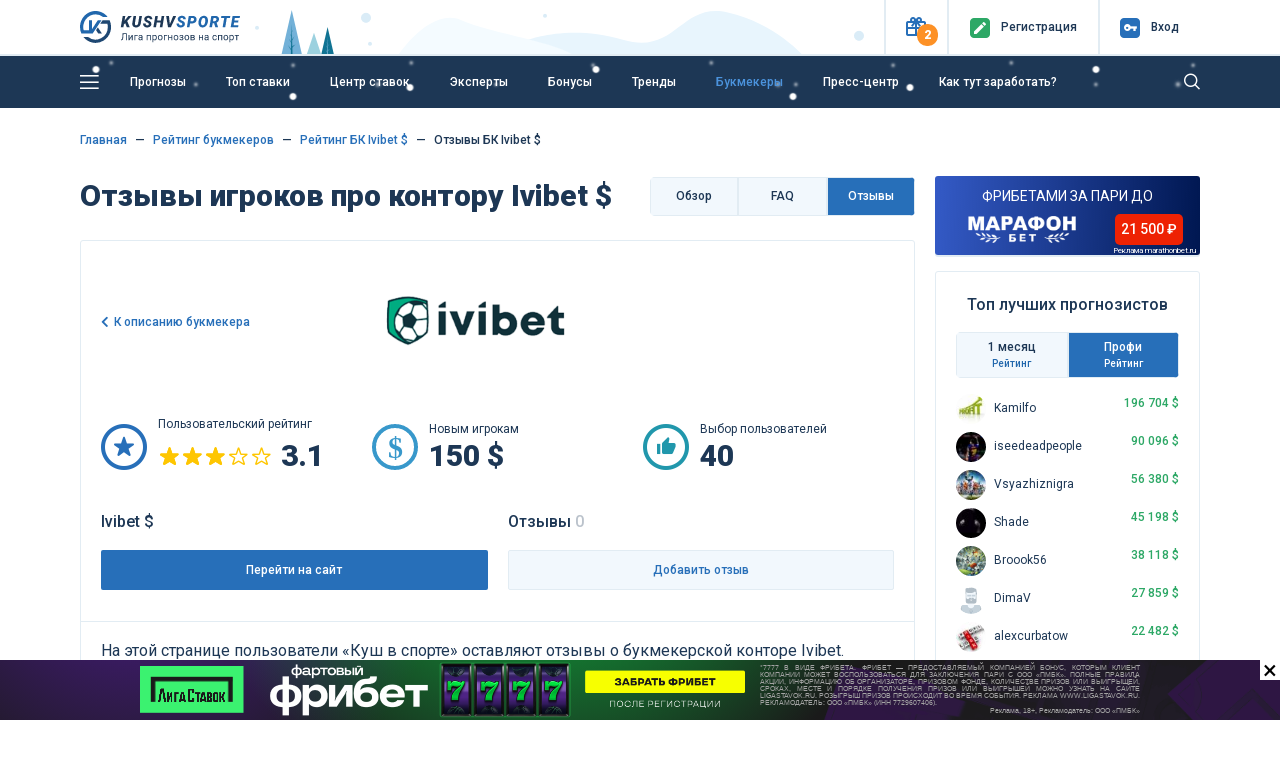

--- FILE ---
content_type: text/html; charset=UTF-8
request_url: https://kushvsporte.ru/bookmaker/ivibet/player-feedback
body_size: 14864
content:
<!DOCTYPE html>
<html lang="ru-RU">
<head>
<meta charset="UTF-8">
<meta http-equiv="X-UA-Compatible" content="IE=edge">
<meta name="google-play-app" content="app-id=com.kush.experts.forecast">
<meta name="apple-itunes-app" content="app-id=6695755825">
<meta name="viewport" content="width=device-width, initial-scale=1, user-scalable=no">
<meta name="csrf-param" content="_csrf">
<meta name="csrf-token" content="EzkJragSEGZYYAOYcS0FRjeZSWVElHsDoUNmJmlRtc57FEWY8lFgORxNSvU_amR-Y8oGLjbtLm_AGTJKISiChg==">
<title>Отзывы о Ivibet $: честное мнение клиентов о плюсах и минусах букмекерской Ivibet $</title>
<meta name="robots" content="index">
<meta property="og:site_name" content="Лига прогнозов на спорт">
<meta property="og:image" content="https://kushvsporte.ru/images/kushvsporte-image4.jpg">
<meta property="og:url" content="https://kushvsporte.ru/bookmaker/ivibet/player-feedback">
<meta property="og:type" content="website">
<meta name="keywords" content="">
<meta name="description" content="Здесь пользователи Kush V Sporte смогут оставлять отзывы о Ivibet $ и делиться с другими мнениями о БК. На этой страничке собраны реальные сообщения о сайте, линии, коэффициентах, вводе/выводе средств, бонусе и многом другом.">
<meta property="og:title" content="Отзывы о Ivibet $: честное мнение клиентов о плюсах и минусах букмекерской Ivibet $">
<meta property="og:description" content="Здесь пользователи Kush V Sporte смогут оставлять отзывы о Ivibet $ и делиться с другими мнениями о БК. На этой страничке собраны реальные сообщения о сайте, линии, коэффициентах, вводе/выводе средств, бонусе и многом другом.">
<link href="https://kushvsporte.ru/bookmaker/ivibet/player-feedback" rel="canonical">
<link type="image/png" href="/favicon.png" rel="icon">
<link type="image/png" href="/apple-touch-iphone.png" rel="apple-touch-icon" sizes="57x57">
<link type="image/x-icon" href="/icon.ico" rel="icon">
<link type="image/png" href="/icon-48.png" rel="icon" sizes="48x48">
<link type="font/woff" href="/fonts/new/kushicon.woff" rel="preload" as="font" crossorigin>
<link type="font/ttf" href="/fonts/new/kushicon.ttf" rel="preload" as="font" crossorigin>
<link type="font/woff2" href="/assets/8fe47ca6/webfonts/fa-solid-900.woff2" rel="preload" as="font" crossorigin>
<link type="font/woff2" href="/assets/8fe47ca6/webfonts/fa-brands-400.woff2" rel="preload" as="font" crossorigin>
<link href="//fonts.googleapis.com/css?family=Roboto:400,500,900&amp;amp;subset=cyrillic" rel="stylesheet">
<link href="/assets/css-compress/98c5fe051ee60a6f986328325519f3f2.css?v=1767279938" rel="stylesheet">
<script type="application/ld+json">{"@context":"https:\/\/schema.org","@type":"Organization","name":"Ivibet $","telephone":"Нет","url":"https:\/\/kushvsporte.ru\/bookmaker\/ivibet","logo":"https:\/\/kushvsporte.ru\/images\/ratingbk\/IviBetLogo.png","address":{"@type":"PostalAddress","addressLocality":"Кипр","streetAddress":"Timoleontos, 3 Kaimakli, 1041 Nicosia, Cyprus"},"contactPoint":{"@type":"ContactPoint","telephone":"Нет"},"aggregateRating":{"@type":"AggregateRating","ratingValue":"3.1","reviewCount":0}}</script></head>
<body>

<div class="main-header">
<header class="header fixed-top">
<div class="top-block">
<div class="container">
<div class="row align-items-center">
<div class="col-2 col-sm-4 col-md-3 col-lg-3 col-xl-2 text-left">
<a class="d-none d-sm-block" href="/"><img class="img-fluid" src="/img/logo.svg" width="160" alt=""></a> <a class="d-block d-sm-none" href="/"><img class="img-fluid" src="/img/logo_m.svg" alt=""></a> </div>
<div class="col-10 col-sm-8 col-md-9 col-lg-9 col-xl-10 text-right">
<ul>
<li class="topButton">
<button type="button" id="present" class="iconColor present" data-toggle="popover" role="button" data-placement="bottom" data-html="true" data-popover-content="#present-popover"><i class="icon-ks-gift"></i><span>2</span></button> </li>
<li class="topButton medium"> 
<a href="/users/register"><div class="iconColor mr-1 mr-sm-2"><i class="icon-ks-reg"></i></div>
<span>Регистр<span class="d-sm-none">.</span><span class="menuTopSpan">ация</span></span></a> </li>
<li class="topButton medium" id="authModalButton">
<a href="javascript:void(0);"><div class="iconColor mr-1 mr-sm-2"><i class="icon-ks-login"></i></div>
<span>Вход</span></a> </li>
</ul>
<div class="d-none" id="present-popover">
<a class="main-color notUnderlineHover linkPresentBK" href="/banner/click/123" rel="nofollow" target="_blank"><div class="d-flex justify-content-between align-items-center mb-2"><div class="text-center"><img class="img-fluid" src="/images/ratingbk/Fonbet_red_25.png" width="83" alt=""></div><div class="fs12Mobile fs14 lh16 col-6 text-center">ДО 15 000₽ БЕЗ ДЕПОЗИТА</div><div>
<div class="btn btn-orange w-100">
<i class="icon-ks-gift fs14 d-block d-sm-none"></i>
<div class="d-none d-sm-block">Получить</div>
</div>
</div></div></a><div class="border-line my-2"></div><a class="main-color notUnderlineHover linkPresentBK" href="/banner/click/26" rel="nofollow" target="_blank"><div class="d-flex justify-content-between align-items-center "><div class="text-center"><img class="img-fluid" src="/images/ratingbk/logopari22.png" width="83" alt=""></div><div class="fs12Mobile fs14 lh16 col-6 text-center">Пари и побеждай 20000₽ Бонус Новым Игрокам</div><div>
<div class="btn btn-orange w-100">
<i class="icon-ks-gift fs14 d-block d-sm-none"></i>
<div class="d-none d-sm-block">Получить</div>
</div>
</div></div></a><div class="close-present"><span>×</span></div><div class="border-line mt-2 mb-0 text-center">
<a href="#" class="showModal" data-type="sale" data-content="fon.bet, pari.ru" rel="nofollow">Реклама 18+</a>
</div> </div>
</div>
<div class="windowAuthReg formStyle collapse" id="authModalWindow">
<div class="blockAuthReg">
<div class="row align-items-center">
<div class="col fs20 bold text-left">Вход</div>
<div class="col fs20 text-right close"><i class="icon-ks-close"></i></div>
</div>
<div class="row">
<div class="border-line"></div>
</div>
<form id="login-widget-form" action="/users/login" method="post">
<input type="hidden" name="_csrf" value="EzkJragSEGZYYAOYcS0FRjeZSWVElHsDoUNmJmlRtc57FEWY8lFgORxNSvU_amR-Y8oGLjbtLm_AGTJKISiChg==">
<div class="mb-3">
<div id="w8"> <a class="auth-link vkontakte" href="/users/auth?authclient=vkontakte" data-popup-width="860" data-popup-height="480"><img class="img-fluid mx-1" src="/img/vkontakte.png" width="34" alt=""></a> <a class="auth-link odnoklassniki" href="/users/auth?authclient=odnoklassniki" data-popup-width="860" data-popup-height="480"><img class="img-fluid mx-1" src="/img/odnoklassniki.png" width="34" alt=""></a> <a class="auth-link yandex" href="/users/auth?authclient=yandex" data-popup-width="860" data-popup-height="480"><img class="img-fluid mx-1" src="/img/yandex.png" width="34" alt=""></a> <a class="auth-link mail" href="/users/auth?authclient=mail" data-popup-width="860" data-popup-height="480"><img class="img-fluid mx-1" src="/img/mail.png" width="34" alt=""></a></div> </div>
<div class="form-group field-login-form-login required">
<input type="text" id="login-form-login" class="form-control" name="login-form[login]" placeholder=" " aria-required="true"><label class="control-label" for="login-form-login">Логин</label><div class="help-block"></div>
</div>
<div class="form-group password-block field-login-form-password required">
<input type="password" id="login-form-password" class="form-control password-input" name="login-form[password]" placeholder=" " aria-required="true"><label class="control-label" for="login-form-password">Пароль</label><div class="help-block"></div><a href="#" class="password-control"></a>
</div>
<div class="form-group field-login-form-rememberme">
<div class="custom-control custom-checkbox"><input type="hidden" name="login-form[rememberMe]" value="0"><input type="checkbox" id="login-form-rememberme" class="custom-control-input" name="login-form[rememberMe]" value="1"><label class="custom-control-label medium" for="login-form-rememberme">Запомнить меня</label></div>
</div>
<button type="submit" class="btn btn-blue">Авторизоваться</button>
</form>
<div class="row mt-2">
<div class="col text-left">
<a class="medium" href="/users/register">Регистрация</a> </div>
<div class="col text-right">
<a class="medium" href="/users/forgot">Забыли пароль?</a> </div>
</div>
</div>
</div>
</div>
</div>
</div>
<div class="blockMainNavbar inner anim-snow "> 
<div class="container">
<nav class="main-navbar">
<a href="javascript:void(0);" id="left-menu-toggle" class="nav-link"><i class="icon-ks-menu"></i></a>
<ul id="696f920e10299" class="navbar-nav navbar-right nav"><li><a class="nav-link d-none d-sm-inline-block" href="/freeforcats" title="Прогнозы">Прогнозы</a></li>
<li><a class="nav-link" href="/topbets" title="Топ ставки">Топ ставки</a></li>
<li><a class="nav-link" href="/centerbet/football" title="Центр ставок">Центр ставок</a></li>
<li><a class="nav-link" href="/experts/profi" title="Эксперты">Эксперты</a></li>
<li><a class="nav-link" href="/bonus" title="Бонусы">Бонусы</a></li>
<li><a class="nav-link" href="/trend" title="Тренды">Тренды</a></li>
<li><a class="nav-link" href="/bookmaker/rating" title="Букмекеры">Букмекеры</a></li>
<li><a class="nav-link" href="/bloga-bet" title="Пресс-центр">Пресс-центр</a></li>
<li><a class="nav-link" href="/get-paid" title="Как тут заработать?">Как тут заработать?</a></li></ul>
<form class="formSearch formSearchOut" action="/site/search" method="get"><input type="text" class="formSearchInput " name="q" autocomplete="off"></form> <i class="icon-ks-close formSearchOut formSearchCloseIcon"></i>
<i class="icon-ks-search formSearchOut formSearchIcon"></i>
</nav>
<div id="left-menu">
<ul id="696f920e10fbb" class="navbar-nav medium pl-4 nav"><li><a href="/freeforcats" title="Все прогнозы на спорт"><i class="fas fa-star mr-4"></i>Все прогнозы на спорт</a></li>
<li><a href="/konkurs-prognozistov" title="КОНКУРС"><i class="fas fa-signal mr-4"></i>КОНКУРС</a></li>
<li><a href="/topbets" title="Топ ставки сегодня"><i class="fas fa-bomb mr-4"></i>Топ ставки сегодня</a></li>
<li><a href="/centerbet/football" title="Центр ставок сегодня"><i class="fas fa-bullseye mr-4"></i>Центр ставок сегодня</a></li>
<li><a href="/trend" title="Прогнозы по трендам"><i class="fas fa-thumbs-up mr-4"></i>Прогнозы по трендам</a></li>
<li><a href="/experts/profi" title="Рейтинг прогнозистов"><i class="fas fa-users mr-4"></i>Рейтинг прогнозистов</a></li>
<li><a href="/bookmaker/rating" title="Рейтинг букмекеров"><i class="fas fa-trophy mr-4"></i>Рейтинг букмекеров</a></li>
<li><a class="i-orange" href="/bonus" title="Бонусы и фрибеты"><i class="fas fa-gift mr-4"></i>Бонусы и фрибеты</a></li>
<li><a href="/get-paid" title="Как тут заработать?"><i class="fas fa-question-circle mr-4"></i>Как тут заработать?</a></li></ul> <hr class="mt-0">
<ul id="696f920e12314" class="navbar-nav pl-4 nav"><li><a href="/school-bet" title="Школа ставок"><i class="fas fa-book mr-4"></i>Школа ставок</a></li>
<li><a href="/bloga-bet" title="Пресс-центр"><i class="fas fa-th-list mr-4"></i>Пресс-центр</a></li>
<li><a href="/testimonials" title="Ваши отзывы"><i class="fas fa-comment mr-4"></i>Ваши отзывы</a></li>
<li><a href="/f-a-q" title="Вопрос-ответ"><i class="fas fa-question-circle mr-4"></i>Вопрос-ответ</a></li>
<li><a href="/bet/statistic" title="Спортивная статистика"><i class="fas fa-columns mr-4"></i>Спортивная статистика</a></li>
<li><a href="/banner/click/94" title="Скачать приложение" target="_blank"><i class="fas fa-arrow-circle-down mr-4"></i>Скачать приложение</a></li>
<li><a href="/banner/click/169" title="Telegram чат" target="_blank"><i class="fas fa-paper-plane mr-4"></i>Telegram чат</a></li></ul>
</div>
</div>
</div>
</header> </div>
<div class="main-content">
<a class="matchday-m d-block d-sm-none faf text-truncate" href="/event/6386819-real-madrid-as-monako">
Матч дня <span class="match-event medium ml-2 ml-sm-3">Реал Мадрид - АС Монако</span>
</a>
<div class="container content pb-3 mtIn pt-3 pt-sm-4">
<div class="row">
<div class="col-12">
<nav aria-label="breadcrumb"><ul class="breadcrumb-ks pt-0 pl-0 breadcrumb"><li class="breadcrumb-item" itemprop="itemListElement" itemscope itemtype="http://schema.org/ListItem"><a href="/" itemprop="item"><span itemprop="name">Главная</span></a><meta itemprop="position" content="1"></li>
<li class="breadcrumb-item" itemprop="itemListElement" itemscope itemtype="http://schema.org/ListItem"><a href="/bookmaker/rating" itemprop="item"><span itemprop="name">Рейтинг букмекеров</span></a><meta itemprop="position" content="2"></li>
<li class="breadcrumb-item" itemprop="itemListElement" itemscope itemtype="http://schema.org/ListItem"><a href="/bookmaker/ivibet" itemprop="item"><span itemprop="name">Рейтинг БК Ivibet $</span></a><meta itemprop="position" content="3"></li>
<li class="breadcrumb-item active" aria-current="page" itemprop="itemListElement" itemscope itemtype="http://schema.org/ListItem"><span itemprop="name">Отзывы БК Ivibet $</span><meta itemprop="position" content="4"></li>
</ul></nav>
</div>
<div class="col-lg-9">
<div class="row align-items-center">
<div class="col-12 col-sm-7 col-md-8">
<h1 class="mb-3 mb-sm-0">Отзывы игроков про контору Ivibet $</h1>
</div>
<div class="col-12 col-sm-5 col-md-4">
<ul id="w0" class="ratingTabs nav"><li class="col liRating nav-item"><a class="linkRating nav-link" href="/bookmaker/ivibet">Обзор</a></li>
<li class="col liRating nav-item"><a class="linkRating nav-link" href="/bookmaker/ivibet/faq">FAQ</a></li>
<li class="col liRating nav-item"><a class="linkRating nav-link active" href="#">Отзывы</a></li></ul> </div>
</div>
<div class="border-block mt-4 mb-3">
<div class="row align-items-center mt-3 mb-5 topReviewsBK">
<div class="col-12 col-sm-4 mb-3 mb-sm-0">
<a class="medium KSBeforeLink faf" href="/bookmaker/ivibet">К описанию букмекера</a> </div>
<div class="col-6 col-sm-4">
<img class="img-fluid" src="/images/ratingbk/IviBetLogo.png" width="210" alt=""> </div>
<div class="col-6 col-sm-4 pl-0 text-right">
</div>
</div>
<div class="row iconinfoPageBK infoStatMain pb-3 mb-3 align-items-center">
<div class="col-12 col-sm-4 mb-2 mb-sm-0 text-left">
<i class="circle icon-ks-circle-star mr-2 d-inline-block d-sm-none d-md-inline-block"></i>
<div class="blockInfoStat text-left">
Пользовательский рейтинг <div>
<div class="ratingStars xs">
<span class="emptyStars">
<span class="star"><i class="icon-ks-star-empty"></i></span>
<span class="star"><i class="icon-ks-star-empty"></i></span>
<span class="star"><i class="icon-ks-star-empty"></i></span>
<span class="star"><i class="icon-ks-star-empty"></i></span>
<span class="star"><i class="icon-ks-star-empty"></i></span>
</span>
<span class="filledStars" style="width: 62%">
<span class="star"><i class="icon-ks-star-full"></i></span>
<span class="star"><i class="icon-ks-star-full"></i></span>
<span class="star"><i class="icon-ks-star-full"></i></span>
<span class="star"><i class="icon-ks-star-full"></i></span>
<span class="star"><i class="icon-ks-star-full"></i></span>
</span>
</div>
<div class="ratingStarsCaption">
<span class="fs30 bold">3.1</span>
</div>
</div>
</div>
</div>
<div class="col-12 col-sm-4 mb-2 mb-sm-0 text-left">
<i class="circle icon-ks-USD currency mr-2 d-inline-block d-sm-none d-md-inline-block"></i> 
<div class="blockInfoStat text-left mt-2 mt-lg-0">
Новым игрокам <div class="fs30 lh35 bold">150 $</div>
</div>
</div>
<div class="col-12 col-sm-4 text-left">
<i class="circle icon-ks-circle-thumb mr-2 d-inline-block d-sm-none d-md-inline-block"></i>
<div class="blockInfoStat text-left mt-2 mt-lg-0">
Выбор пользователей <div class="fs30 lh35 bold">40</div>
</div>
</div>
</div>
<div class="row">
<div class="col">
<span class="medium fs16">Ivibet $</span>
</div>
<div class="col">
<div class="medium fs16">
Отзывы <span class="opacity">0</span>
</div>
</div>
<div class="w-100 mb-3"></div>
<div class="col">
<button type="button" class="showModal btn btn-blue w-100" data-type="modal-bk">Перейти на сайт</button>
</div>
<div class="col">
<a class="btn btn-default w-100" href="/bookmaker/ivibet/add-review">Добавить отзыв</a> </div>
<div class="w-100 mb-3"></div>
</div>
<div class="border-block-line">
<div class="border-line"></div>
</div>
<div class="item-view fs12Mobile"><p>На этой странице пользователи &laquo;Куш в спорте&raquo; оставляют отзывы о букмекерской конторе Ivibet. Игроки рассказывают про глубину росписи, ширину линии, работу технической поддержки, уровень коэффициентов. Бетторы оценивают преимущества и недостатки компании, скорость и удобство ввода/вывода денежных средств.</p>
<p>Если вы &ndash; клиент букмекера Ivibet, поделитесь опытом. Подробно расскажите о конторе, вспомните интересные моменты, связанные с этой компанией. Редакция &laquo;Куш в спорте&raquo; ценит мнение каждого игрока, поэтому не удаляет комментарии пользователей. Однако отзывы с нецензурной лексикой, оскорблениями и неподтвержденной информацией публиковаться не будут.</p>
</div>
<div class="border-block-line">
<div class="border-line"></div>
</div>
<div class="row align-items-center">
<div class="col-12">
<p class="mb-0 fs16 medium">
40 пользователей выбрали <a class="showModal" href="javascript:void(0);" rel="nofollow" data-type="modal-bk" data-pjax="0">Ivibet $</a> </p>
</div>
<div class="w-100 mb-4"></div>
<div class="col-6 col-sm-9">
<div class="block-users-icon">
<div class="white-shadow-users">
<div class="block-users-icon">
<div class="white-shadow-users">
<span class="pointer onlyLinkSearch" rel="nofollow" data-uid="255865" data-type="user"><img class="rounded-circle img-fluid mr-1 mr-md-2" src="/images/avatar/255865_каппер.png" width="40" alt=""></span><span class="pointer onlyLinkSearch" rel="nofollow" data-uid="236287" data-type="user"><img class="rounded-circle img-fluid mr-1 mr-md-2" src="/images/avatar/236287_фото.jpg" width="40" alt="Илдор"></span><span class="pointer onlyLinkSearch" rel="nofollow" data-uid="220423" data-type="user"><img class="rounded-circle img-fluid mr-1 mr-md-2" src="/images/avatar/220423_i.jpeg" width="40" alt="Александр"></span><span class="pointer onlyLinkSearch" rel="nofollow" data-uid="220295" data-type="user"><img class="rounded-circle img-fluid mr-1 mr-md-2" src="/images/avatar/220295_photo_2021-06-27_02-14-24.jpg" width="40" alt="Владислав"></span><span class="pointer onlyLinkSearch" rel="nofollow" data-uid="244867" data-type="user"><img class="rounded-circle img-fluid mr-1 mr-md-2" src="/images/avatar/244867_2zfj46vbPAhxLwwu_73Lu32L4HIww9rJicUf6pYroqwh53T176CQqI3B4kFSX-aoijtuUd-Qi8RHKebxKme0VCjx.jpg" width="40" alt="Василий "></span><span class="pointer onlyLinkSearch" rel="nofollow" data-uid="237341" data-type="user"><img class="rounded-circle img-fluid mr-1 mr-md-2" src="/images/avatar/237341_IMG_7576.jpg" width="40" alt="Dmitry"></span><span class="pointer onlyLinkSearch" rel="nofollow" data-uid="241478" data-type="user"><img class="rounded-circle img-fluid mr-1 mr-md-2" src="/images/avatar/241478_photo_2025-02-01_09-59-14.jpg" width="40" alt=""></span><span class="pointer onlyLinkSearch" rel="nofollow" data-uid="240768" data-type="user"><img class="rounded-circle img-fluid mr-1 mr-md-2" src="/images/avatar/240768_89113032674_1050907799.jpg" width="40" alt="Мария"></span><span class="pointer onlyLinkSearch" rel="nofollow" data-uid="231875" data-type="user"><img class="rounded-circle img-fluid mr-1 mr-md-2" src="/images/avatar/231875_IMG_20240113_200110_559.jpg" width="40" alt="✞LUCIFER᭄"></span><span class="pointer onlyLinkSearch" rel="nofollow" data-uid="219608" data-type="user"><img class="rounded-circle img-fluid mr-1 mr-md-2" src="/images/avatar/219608_Veni, Vidi, Vici.png" width="40" alt="☞₣ΔƗŘ☜"></span><span class="pointer onlyLinkSearch" rel="nofollow" data-uid="231840" data-type="user"><img class="rounded-circle img-fluid mr-1 mr-md-2" src="/images/avatar/231840_IMG_20240113_200110_559.jpg" width="40" alt="ＬＵＣＩＦＥＲ"></span><span class="pointer onlyLinkSearch" rel="nofollow" data-uid="252447" data-type="user"><img class="rounded-circle img-fluid mr-1 mr-md-2" src="/images/avatar/252447_Логотип компании EdgeVision.png" width="40" alt=""></span> </div>
</div>
</div>
</div>
</div>
<div class="col-6 col-sm-3 text-right">
<button type="button" class="btn btn-blue w-100 imGame" data-bk="48">Я тут играю</button> </div>
</div>
<div class="border-block-line">
<div class="border-line"></div>
</div>
<h2 class="fs20 fs16Mobile bold mb-1">Отзывы игроков <span class="opacity">0</span></h2>
<div class="row align-items-center mb-2">
<div class="col-12 col-sm-8">
<p class="mb-0">Пользовательский рейтинг <a class="ml-3 d-inline-block toggleClassKS faf" href="#usersRating" data-toggle="collapse">Подробности </a></p>
</div>
<div class="col-sm-4 text-right d-none d-sm-block">
<a class="btn btn-blue" href="/bookmaker/ivibet/add-review">Добавить отзыв</a> </div>
</div>
<div id="usersRating" class="collapse">
<div class="row pt-2">
<div class="col"><div class="row align-items-center">
<div class="col-12 col-sm-12 col-md-4">
<span class="medium">Надежность</span>
</div>
<div class="col-12 col-sm-12 col-md-8">
<div>
<div class="ratingStars sm">
<span class="emptyStars">
<span class="star"><i class="icon-ks-star-empty"></i></span>
<span class="star"><i class="icon-ks-star-empty"></i></span>
<span class="star"><i class="icon-ks-star-empty"></i></span>
<span class="star"><i class="icon-ks-star-empty"></i></span>
<span class="star"><i class="icon-ks-star-empty"></i></span>
</span>
<span class="filledStars" style="width: 70%">
<span class="star"><i class="icon-ks-star-full"></i></span>
<span class="star"><i class="icon-ks-star-full"></i></span>
<span class="star"><i class="icon-ks-star-full"></i></span>
<span class="star"><i class="icon-ks-star-full"></i></span>
<span class="star"><i class="icon-ks-star-full"></i></span>
</span>
</div>
<div class="ratingStarsCaption">
<span class="fs16 bold d-none d-sm-block">3.5/5</span>
</div>
</div>
</div>
<div class="w-100 mb-2"></div>
<div class="col-12 col-sm-12 col-md-4">
<span class="medium">Линия в прематче</span>
</div>
<div class="col-12 col-sm-12 col-md-8">
<div>
<div class="ratingStars sm">
<span class="emptyStars">
<span class="star"><i class="icon-ks-star-empty"></i></span>
<span class="star"><i class="icon-ks-star-empty"></i></span>
<span class="star"><i class="icon-ks-star-empty"></i></span>
<span class="star"><i class="icon-ks-star-empty"></i></span>
<span class="star"><i class="icon-ks-star-empty"></i></span>
</span>
<span class="filledStars" style="width: 70%">
<span class="star"><i class="icon-ks-star-full"></i></span>
<span class="star"><i class="icon-ks-star-full"></i></span>
<span class="star"><i class="icon-ks-star-full"></i></span>
<span class="star"><i class="icon-ks-star-full"></i></span>
<span class="star"><i class="icon-ks-star-full"></i></span>
</span>
</div>
<div class="ratingStarsCaption">
<span class="fs16 bold d-none d-sm-block">3.5/5</span>
</div>
</div>
</div>
<div class="w-100 mb-2"></div>
<div class="col-12 col-sm-12 col-md-4">
<span class="medium">Линия в лайве</span>
</div>
<div class="col-12 col-sm-12 col-md-8">
<div>
<div class="ratingStars sm">
<span class="emptyStars">
<span class="star"><i class="icon-ks-star-empty"></i></span>
<span class="star"><i class="icon-ks-star-empty"></i></span>
<span class="star"><i class="icon-ks-star-empty"></i></span>
<span class="star"><i class="icon-ks-star-empty"></i></span>
<span class="star"><i class="icon-ks-star-empty"></i></span>
</span>
<span class="filledStars" style="width: 68%">
<span class="star"><i class="icon-ks-star-full"></i></span>
<span class="star"><i class="icon-ks-star-full"></i></span>
<span class="star"><i class="icon-ks-star-full"></i></span>
<span class="star"><i class="icon-ks-star-full"></i></span>
<span class="star"><i class="icon-ks-star-full"></i></span>
</span>
</div>
<div class="ratingStarsCaption">
<span class="fs16 bold d-none d-sm-block">3.4/5</span>
</div>
</div>
</div>
<div class="w-100 mb-2"></div>
<div class="col-12 col-sm-12 col-md-4">
<span class="medium">Коэффициенты</span>
</div>
<div class="col-12 col-sm-12 col-md-8">
<div>
<div class="ratingStars sm">
<span class="emptyStars">
<span class="star"><i class="icon-ks-star-empty"></i></span>
<span class="star"><i class="icon-ks-star-empty"></i></span>
<span class="star"><i class="icon-ks-star-empty"></i></span>
<span class="star"><i class="icon-ks-star-empty"></i></span>
<span class="star"><i class="icon-ks-star-empty"></i></span>
</span>
<span class="filledStars" style="width: 60%">
<span class="star"><i class="icon-ks-star-full"></i></span>
<span class="star"><i class="icon-ks-star-full"></i></span>
<span class="star"><i class="icon-ks-star-full"></i></span>
<span class="star"><i class="icon-ks-star-full"></i></span>
<span class="star"><i class="icon-ks-star-full"></i></span>
</span>
</div>
<div class="ratingStarsCaption">
<span class="fs16 bold d-none d-sm-block">3/5</span>
</div>
</div>
</div>
<div class="w-100 mb-2"></div>
</div></div> <div class="col"><div class="row align-items-center">
<div class="col-12 col-sm-12 col-md-4">
<span class="medium">Удобство платежей</span>
</div>
<div class="col-12 col-sm-12 col-md-8">
<div>
<div class="ratingStars sm">
<span class="emptyStars">
<span class="star"><i class="icon-ks-star-empty"></i></span>
<span class="star"><i class="icon-ks-star-empty"></i></span>
<span class="star"><i class="icon-ks-star-empty"></i></span>
<span class="star"><i class="icon-ks-star-empty"></i></span>
<span class="star"><i class="icon-ks-star-empty"></i></span>
</span>
<span class="filledStars" style="width: 56%">
<span class="star"><i class="icon-ks-star-full"></i></span>
<span class="star"><i class="icon-ks-star-full"></i></span>
<span class="star"><i class="icon-ks-star-full"></i></span>
<span class="star"><i class="icon-ks-star-full"></i></span>
<span class="star"><i class="icon-ks-star-full"></i></span>
</span>
</div>
<div class="ratingStarsCaption">
<span class="fs16 bold d-none d-sm-block">2.8/5</span>
</div>
</div>
</div>
<div class="w-100 mb-2"></div>
<div class="col-12 col-sm-12 col-md-4">
<span class="medium">Служба поддержки</span>
</div>
<div class="col-12 col-sm-12 col-md-8">
<div>
<div class="ratingStars sm">
<span class="emptyStars">
<span class="star"><i class="icon-ks-star-empty"></i></span>
<span class="star"><i class="icon-ks-star-empty"></i></span>
<span class="star"><i class="icon-ks-star-empty"></i></span>
<span class="star"><i class="icon-ks-star-empty"></i></span>
<span class="star"><i class="icon-ks-star-empty"></i></span>
</span>
<span class="filledStars" style="width: 56%">
<span class="star"><i class="icon-ks-star-full"></i></span>
<span class="star"><i class="icon-ks-star-full"></i></span>
<span class="star"><i class="icon-ks-star-full"></i></span>
<span class="star"><i class="icon-ks-star-full"></i></span>
<span class="star"><i class="icon-ks-star-full"></i></span>
</span>
</div>
<div class="ratingStarsCaption">
<span class="fs16 bold d-none d-sm-block">2.8/5</span>
</div>
</div>
</div>
<div class="w-100 mb-2"></div>
<div class="col-12 col-sm-12 col-md-4">
<span class="medium">Бонусы и акции</span>
</div>
<div class="col-12 col-sm-12 col-md-8">
<div>
<div class="ratingStars sm">
<span class="emptyStars">
<span class="star"><i class="icon-ks-star-empty"></i></span>
<span class="star"><i class="icon-ks-star-empty"></i></span>
<span class="star"><i class="icon-ks-star-empty"></i></span>
<span class="star"><i class="icon-ks-star-empty"></i></span>
<span class="star"><i class="icon-ks-star-empty"></i></span>
</span>
<span class="filledStars" style="width: 56%">
<span class="star"><i class="icon-ks-star-full"></i></span>
<span class="star"><i class="icon-ks-star-full"></i></span>
<span class="star"><i class="icon-ks-star-full"></i></span>
<span class="star"><i class="icon-ks-star-full"></i></span>
<span class="star"><i class="icon-ks-star-full"></i></span>
</span>
</div>
<div class="ratingStarsCaption">
<span class="fs16 bold d-none d-sm-block">2.8/5</span>
</div>
</div>
</div>
<div class="w-100 mb-2"></div>
<div class="col-12 col-sm-12 col-md-4">
<span class="medium">Технологичность</span>
</div>
<div class="col-12 col-sm-12 col-md-8">
<div>
<div class="ratingStars sm">
<span class="emptyStars">
<span class="star"><i class="icon-ks-star-empty"></i></span>
<span class="star"><i class="icon-ks-star-empty"></i></span>
<span class="star"><i class="icon-ks-star-empty"></i></span>
<span class="star"><i class="icon-ks-star-empty"></i></span>
<span class="star"><i class="icon-ks-star-empty"></i></span>
</span>
<span class="filledStars" style="width: 58%">
<span class="star"><i class="icon-ks-star-full"></i></span>
<span class="star"><i class="icon-ks-star-full"></i></span>
<span class="star"><i class="icon-ks-star-full"></i></span>
<span class="star"><i class="icon-ks-star-full"></i></span>
<span class="star"><i class="icon-ks-star-full"></i></span>
</span>
</div>
<div class="ratingStarsCaption">
<span class="fs16 bold d-none d-sm-block">2.9/5</span>
</div>
</div>
</div>
<div class="w-100 mb-2"></div>
</div></div>
</div>
</div>
<div>
<div class="ratingStars sm">
<span class="emptyStars">
<span class="star"><i class="icon-ks-star-empty"></i></span>
<span class="star"><i class="icon-ks-star-empty"></i></span>
<span class="star"><i class="icon-ks-star-empty"></i></span>
<span class="star"><i class="icon-ks-star-empty"></i></span>
<span class="star"><i class="icon-ks-star-empty"></i></span>
</span>
<span class="filledStars" style="width: 62%">
<span class="star"><i class="icon-ks-star-full"></i></span>
<span class="star"><i class="icon-ks-star-full"></i></span>
<span class="star"><i class="icon-ks-star-full"></i></span>
<span class="star"><i class="icon-ks-star-full"></i></span>
<span class="star"><i class="icon-ks-star-full"></i></span>
</span>
</div>
<div class="ratingStarsCaption">
<span class="fs16 bold">3.1/5</span>
</div>
</div>
<a class="btn btn-default d-block w-100 d-sm-none mt-3" href="/bookmaker/ivibet/player-feedback">Добавить отзыв</a><h3 class="fs16 medium">Отзывы с оценкой</h3>
<div class="row">
<div class="col-12 col-md-6"><div class="ratingBKProgress"> <div class="blockBKProgress reviewWithBall">
<div class="row">
<div class="col-7 col-sm-8 col-md-7 col-xl-8">
<div id="w1" class="progress">
<div class="progress-bar-striped progress-bar-animated mProcProgres avarageScore1 progress-bar" role="progressbar" aria-valuenow="19" aria-valuemin="0" aria-valuemax="100" style="width:19%"><label></label><span class="sr-only">19% Complete</span></div>
<div class="progress-bar-striped progress-bar-animated mProcProgres avarageScore2 progress-bar" role="progressbar" aria-valuenow="19" aria-valuemin="0" aria-valuemax="100" style="width:19%"><label></label><span class="sr-only">19% Complete</span></div>
<div class="progress-bar-striped progress-bar-animated mProcProgres avarageScore3 progress-bar" role="progressbar" aria-valuenow="19" aria-valuemin="0" aria-valuemax="100" style="width:19%"><label></label><span class="sr-only">19% Complete</span></div>
<div class="progress-bar-striped progress-bar-animated mProcProgres avarageScore4 progress-bar" role="progressbar" aria-valuenow="19" aria-valuemin="0" aria-valuemax="100" style="width:19%"><label></label><span class="sr-only">19% Complete</span></div>
<div class="progress-bar-striped progress-bar-animated mProcProgres avarageScore5 progress-bar" role="progressbar" aria-valuenow="19" aria-valuemin="0" aria-valuemax="100" style="width:19%"><label>5</label><span class="sr-only">19% Complete</span></div>
</div>
</div>
<div class="col-5 col-sm-4 col-md-5 col-xl-4 text-left">
0 отзывов </div>
</div>
</div>
<div class="blockBKProgress reviewWithBall">
<div class="row">
<div class="col-7 col-sm-8 col-md-7 col-xl-8">
<div id="w2" class="progress">
<div class="progress-bar-striped progress-bar-animated mProcProgres avarageScore1 progress-bar" role="progressbar" aria-valuenow="19" aria-valuemin="0" aria-valuemax="100" style="width:19%"><label></label><span class="sr-only">19% Complete</span></div>
<div class="progress-bar-striped progress-bar-animated mProcProgres avarageScore2 progress-bar" role="progressbar" aria-valuenow="19" aria-valuemin="0" aria-valuemax="100" style="width:19%"><label></label><span class="sr-only">19% Complete</span></div>
<div class="progress-bar-striped progress-bar-animated mProcProgres avarageScore3 progress-bar" role="progressbar" aria-valuenow="19" aria-valuemin="0" aria-valuemax="100" style="width:19%"><label></label><span class="sr-only">19% Complete</span></div>
<div class="progress-bar-striped progress-bar-animated mProcProgres avarageScore4 progress-bar" role="progressbar" aria-valuenow="19" aria-valuemin="0" aria-valuemax="100" style="width:19%"><label>4</label><span class="sr-only">19% Complete</span></div>
</div>
</div>
<div class="col-5 col-sm-4 col-md-5 col-xl-4 text-left">
0 отзывов </div>
</div>
</div>
<div class="blockBKProgress reviewWithBall">
<div class="row">
<div class="col-7 col-sm-8 col-md-7 col-xl-8">
<div id="w3" class="progress">
<div class="progress-bar-striped progress-bar-animated mProcProgres avarageScore1 progress-bar" role="progressbar" aria-valuenow="19" aria-valuemin="0" aria-valuemax="100" style="width:19%"><label></label><span class="sr-only">19% Complete</span></div>
<div class="progress-bar-striped progress-bar-animated mProcProgres avarageScore2 progress-bar" role="progressbar" aria-valuenow="19" aria-valuemin="0" aria-valuemax="100" style="width:19%"><label></label><span class="sr-only">19% Complete</span></div>
<div class="progress-bar-striped progress-bar-animated mProcProgres avarageScore3 progress-bar" role="progressbar" aria-valuenow="19" aria-valuemin="0" aria-valuemax="100" style="width:19%"><label>3</label><span class="sr-only">19% Complete</span></div>
</div>
</div>
<div class="col-5 col-sm-4 col-md-5 col-xl-4 text-left">
0 отзывов </div>
</div>
</div>
</div></div> <div class="col-12 col-md-6"><div class="ratingBKProgress"> <div class="blockBKProgress reviewWithBall">
<div class="row">
<div class="col-7 col-sm-8 col-md-7 col-xl-8">
<div id="w4" class="progress">
<div class="progress-bar-striped progress-bar-animated mProcProgres avarageScore1 progress-bar" role="progressbar" aria-valuenow="19" aria-valuemin="0" aria-valuemax="100" style="width:19%"><label></label><span class="sr-only">19% Complete</span></div>
<div class="progress-bar-striped progress-bar-animated mProcProgres avarageScore2 progress-bar" role="progressbar" aria-valuenow="19" aria-valuemin="0" aria-valuemax="100" style="width:19%"><label>2</label><span class="sr-only">19% Complete</span></div>
</div>
</div>
<div class="col-5 col-sm-4 col-md-5 col-xl-4 text-left">
0 отзывов </div>
</div>
</div>
<div class="blockBKProgress reviewWithBall">
<div class="row">
<div class="col-7 col-sm-8 col-md-7 col-xl-8">
<div id="w5" class="progress">
<div class="progress-bar-striped progress-bar-animated mProcProgres avarageScore1 progress-bar" role="progressbar" aria-valuenow="19" aria-valuemin="0" aria-valuemax="100" style="width:19%"><label>1</label><span class="sr-only">19% Complete</span></div>
</div>
</div>
<div class="col-5 col-sm-4 col-md-5 col-xl-4 text-left">
0 отзывов </div>
</div>
</div>
</div></div>
</div>
<div class="border-block-line">
<div class="border-line"></div>
</div>
<div class="d-flex flex-column flex-sm-row align-items-sm-center">
<div class="medium fs16 mb-2 mb-sm-0 mr-sm-3">
0игроков рекомендуют этого букмекера </div>
<button type="button" class="btn btn-blue showModal" data-type="modal-bk">Перейти на сайт букмекера</button>
</div>
<div class="border-block-line">
<div class="border-line"></div>
</div>
<div id="reviews-block"><div class="empty">Ничего не найдено.</div></div>
</div>
</div>
<div class="col-lg-3 right-sidebar d-none d-lg-block">
<style>
.bonus-marathon-sidebar {
background: linear-gradient(273deg, rgba(0, 23, 81, 1) 0%, rgba(1, 49, 184, 0.8) 100%);
color: #fff;
}
a.bonus-marathon-sidebar:hover,
a.bonus-marathon-sidebar:focus,
a.bonus-marathon-sidebar:active {
color: #fff;
box-shadow: 0 1px #ee2203;
}
.bonus-marathon-sidebar .sum-bonus {
background: #ee2203;
color: #fff;
font-weight: 500;
font-size: 14px;
padding: 5px 6px;
border-radius: 5px;
display: inline-block;
}
.bonus-marathon-sidebar .logo-banner {
max-width: 150px;
}
@media (max-width: 1199px){
.bonus-marathon-sidebar .logo-banner {
max-width: 120px;
}
}
</style>
<noindex>
<div class="relative">
<a href="/banner/click/204" target="_blank" rel="nofollow" data-pjax="0" class="sidebar-bonus bonus-marathon-sidebar mb-3 text-center">
<div class="mb-2 lh20 fs14">ФРИБЕТАМИ ЗА ПАРИ ДО</div>
<div class="d-flex justify-content-around align-items-center">
<div class="logo-banner">
<img width="140" class="img-fluid" src="/images/banners/text_banner/ru/marathon.png.PNG">
</div>
<div class="sum-bonus ml-2">21 500 ₽</div>
</div>
</a>
<div class="adv-mark showModal" data-type="sale" data-id="6" data-content="marathonbet.ru">Реклама marathonbet.ru</div>
</div>
</noindex>
<div class="border-block"><span class="h4">Топ лучших прогнозистов</span><ul id="w7" class="ratingTabs nav" role="tablist"><li class="col liRating nav-item"><a class="linkRating linkRatingTabs nav-link" href="#w7-tab0" data-pjax="0" data-toggle="tab" role="tab" aria-controls="w7-tab0" aria-selected="false">1 месяц<span>Рейтинг</span></a></li>
<li class="col liRating nav-item"><a class="linkRating linkRatingTabs nav-link active" href="#w7-tab1" data-pjax="0" data-toggle="tab" role="tab" aria-controls="w7-tab1" aria-selected="true">Профи<span>Рейтинг</span></a></li></ul>
<div class="mt-3 tab-content"><div id="w7-tab0" class="tab-pane"><div class="ratingContetnTabs"><div class="row my-2"><div class="col-8 text-truncate"><span class="pointer profileLinkImg main-color boldHover onlyLinkSearch" rel="nofollow" data-uid="210540" data-type="user"><img class="rounded-circle mr-2" src="/assets/thumbnails/12/12810cc26f6fd6b78e82d3c3bdd5d2d0.jpg" width="30" alt="Александр">Sashtinyo</span></div><div class="col-4 text-right green medium">128 490 $</div></div><div class="row my-2"><div class="col-8 text-truncate"><span class="pointer profileLinkImg main-color boldHover onlyLinkSearch" rel="nofollow" data-uid="151840" data-type="user"><img class="rounded-circle mr-2" src="/assets/thumbnails/d3/d3c15512b31182a0d5847aba901d81c7.jpg" width="30" alt="Евгений ">Boss76</span></div><div class="col-4 text-right green medium">76 846 $</div></div><div class="row my-2"><div class="col-8 text-truncate"><span class="pointer profileLinkImg main-color boldHover onlyLinkSearch" rel="nofollow" data-uid="141698" data-type="user"><img class="rounded-circle mr-2" src="/assets/thumbnails/8e/8e3f96bcbb67bc49e071a479e2267510.jpg" width="30" alt="Kamilfo">Kamilfo</span></div><div class="col-4 text-right green medium">57 156 $</div></div><div class="row my-2"><div class="col-8 text-truncate"><span class="pointer profileLinkImg main-color boldHover onlyLinkSearch" rel="nofollow" data-uid="107814" data-type="user"><img class="rounded-circle mr-2" src="/assets/thumbnails/45/459e2d76b6b07999f6a56d01305476c0.png" width="30" alt="Михаил">KleoMM88</span></div><div class="col-4 text-right green medium">51 469 $</div></div><div class="row my-2"><div class="col-8 text-truncate"><span class="pointer profileLinkImg main-color boldHover onlyLinkSearch" rel="nofollow" data-uid="89207" data-type="user"><img class="rounded-circle mr-2" src="/assets/thumbnails/0f/0f049d6a52bc217143f21f0cc3241894.jpg" width="30" alt="петр">lord2247</span></div><div class="col-4 text-right green medium">41 234 $</div></div><div class="row my-2"><div class="col-8 text-truncate"><span class="pointer profileLinkImg main-color boldHover onlyLinkSearch" rel="nofollow" data-uid="200592" data-type="user"><img class="rounded-circle mr-2" src="/images/avatar/plugM.svg" width="30" alt="Илья">IGNATT</span></div><div class="col-4 text-right green medium">37 127 $</div></div><div class="row my-2"><div class="col-8 text-truncate"><span class="pointer profileLinkImg main-color boldHover onlyLinkSearch" rel="nofollow" data-uid="128354" data-type="user"><img class="rounded-circle mr-2" src="/assets/thumbnails/fd/fd8c75b52037d7dbaad2b874c1f4e9f0.jpg" width="30" alt="Mikhail">iseedeadpeople</span></div><div class="col-4 text-right green medium">28 096 $</div></div><div class="row my-2"><div class="col-8 text-truncate"><span class="pointer profileLinkImg main-color boldHover onlyLinkSearch" rel="nofollow" data-uid="234350" data-type="user"><img class="rounded-circle mr-2" src="/assets/thumbnails/ca/ca38dfe19ad15a3ab084c20e36ded169.png" width="30" alt="Владимир">Sever-1</span></div><div class="col-4 text-right green medium">25 332 $</div></div><div class="row my-2"><div class="col-8 text-truncate"><span class="pointer profileLinkImg main-color boldHover onlyLinkSearch" rel="nofollow" data-uid="193479" data-type="user"><img class="rounded-circle mr-2" src="/images/avatar/plugM.svg" width="30" alt="Максим">Evgeny_krsk</span></div><div class="col-4 text-right green medium">24 702 $</div></div><div class="row my-2"><div class="col-8 text-truncate"><span class="pointer profileLinkImg main-color boldHover onlyLinkSearch" rel="nofollow" data-uid="227293" data-type="user"><img class="rounded-circle mr-2" src="/images/avatar/plugM.svg" width="30" alt="Алексей">Alexei2402</span></div><div class="col-4 text-right green medium">23 035 $</div></div></div></div>
<div id="w7-tab1" class="tab-pane active"><div class="ratingContetnTabs"><div class="row my-2"><div class="col-8 text-truncate"><span class="pointer profileLinkImg main-color boldHover onlyLinkSearch" rel="nofollow" data-uid="141698" data-type="user"><img class="rounded-circle mr-2" src="/assets/thumbnails/8e/8e3f96bcbb67bc49e071a479e2267510.jpg" width="30" alt="Kamilfo">Kamilfo</span></div><div class="col-4 text-right green medium">196 704 $</div></div><div class="row my-2"><div class="col-8 text-truncate"><span class="pointer profileLinkImg main-color boldHover onlyLinkSearch" rel="nofollow" data-uid="128354" data-type="user"><img class="rounded-circle mr-2" src="/assets/thumbnails/fd/fd8c75b52037d7dbaad2b874c1f4e9f0.jpg" width="30" alt="Mikhail">iseedeadpeople</span></div><div class="col-4 text-right green medium">90 096 $</div></div><div class="row my-2"><div class="col-8 text-truncate"><span class="pointer profileLinkImg main-color boldHover onlyLinkSearch" rel="nofollow" data-uid="190435" data-type="user"><img class="rounded-circle mr-2" src="/assets/thumbnails/c7/c71586c0326d96c670fdabf3c28d9af0.jpg" width="30" alt="Александр ">Vsyazhiznigra</span></div><div class="col-4 text-right green medium">56 380 $</div></div><div class="row my-2"><div class="col-8 text-truncate"><span class="pointer profileLinkImg main-color boldHover onlyLinkSearch" rel="nofollow" data-uid="245721" data-type="user"><img class="rounded-circle mr-2" src="/assets/thumbnails/30/30eb48d483120261bf525002a25e79e1.jpg" width="30" alt="Shade">Shade</span></div><div class="col-4 text-right green medium">45 198 $</div></div><div class="row my-2"><div class="col-8 text-truncate"><span class="pointer profileLinkImg main-color boldHover onlyLinkSearch" rel="nofollow" data-uid="233753" data-type="user"><img class="rounded-circle mr-2" src="/assets/thumbnails/0d/0d43d1b6ce1c6c444054d8e33362a152.png" width="30" alt=" Brk_NoScanners">Broook56</span></div><div class="col-4 text-right green medium">38 118 $</div></div><div class="row my-2"><div class="col-8 text-truncate"><span class="pointer profileLinkImg main-color boldHover onlyLinkSearch" rel="nofollow" data-uid="248169" data-type="user"><img class="rounded-circle mr-2" src="/images/avatar/plugM.svg" width="30" alt="Дмитрий">DimaV</span></div><div class="col-4 text-right green medium">27 859 $</div></div><div class="row my-2"><div class="col-8 text-truncate"><span class="pointer profileLinkImg main-color boldHover onlyLinkSearch" rel="nofollow" data-uid="45220" data-type="user"><img class="rounded-circle mr-2" src="/assets/thumbnails/9f/9f6e43363e68bb1fcc853ed5db01e9b5.jpg" width="30" alt="Alex">alexcurbatow</span></div><div class="col-4 text-right green medium">22 482 $</div></div><div class="row my-2"><div class="col-8 text-truncate"><span class="pointer profileLinkImg main-color boldHover onlyLinkSearch" rel="nofollow" data-uid="56689" data-type="user"><img class="rounded-circle mr-2" src="/assets/thumbnails/3e/3e95c6b4332b37397c4701b02f8d7517.png" width="30" alt="олег">Sindikat</span></div><div class="col-4 text-right green medium">22 736 $</div></div><div class="row my-2"><div class="col-8 text-truncate"><span class="pointer profileLinkImg main-color boldHover onlyLinkSearch" rel="nofollow" data-uid="140152" data-type="user"><img class="rounded-circle mr-2" src="/assets/thumbnails/4b/4bcbffd2911b6465342b836500bf9349.png" width="30" alt="Евгений">Jack07</span></div><div class="col-4 text-right green medium">17 627 $</div></div><div class="row my-2"><div class="col-8 text-truncate"><span class="pointer profileLinkImg main-color boldHover onlyLinkSearch" rel="nofollow" data-uid="225177" data-type="user"><img class="rounded-circle mr-2" src="/assets/thumbnails/86/865b87eb521506b1e99e7c88c2cc4b6b.jpg" width="30" alt="Виктор">kapper_16455</span></div><div class="col-4 text-right green medium">13 039 $</div></div></div></div></div><a class="btn buttonKs btnAllUsers" href="/experts">Все прогнозисты</a></div>
<div class="border-block matchday right-sidebar">
<span class="h4 mb-2">Матч дня</span>
<div class="d-flex w-100 align-items-center text-center mb-3">
<div>
<div class="sportType sport1" title="Футбол">&nbsp;</div>
</div>
<div class="w-100 ml-2"><a href="/freeforcats/champ/29436-liga-cempionov-uefa" title="Лига Чемпионов УЕФА" data-pjax="0">Лига Чемпионов УЕФА</a></div>
</div>
<a class="notUnderlineHover" href="/event/6386819-real-madrid-as-monako" title="Прогнозы на матч Реал Мадрид - АС Монако 20 января 23:00" data-pjax="0"> <div class="row mb-3">
<div class="col-4 text-center text-truncate">
<img class="img-fluid mb-2" src="/images/team/big/771.png" width="50" alt=""> <div class="text-truncate">Реал Мадрид</div>
</div>
<div class="col-4 text-center">
<div class="d-sm-inline-block lh12 text-center">
<span class="marker marker-colar mr-1"></span>
<span>Live</span>
</div>
<div>
0:0 </div>
</div>
<div class="col-4 text-center">
<img class="d-inline-block img-fluid mb-2" src="/images/team/big/1752.png" width="50" alt=""> <div class="text-truncate">АС Монако</div>
</div>
</div>
</a> <div class="matchdayLinkBlock w-100 mb-3">
<button class="addCoupon" onClick="addCoupon(this)" url="/coupon/add-coupon?eid=6386819&amp;cfid=2049749853" data-pjax="#coupon">П1 <span>1.35</span></button>
<button class="addCoupon" onClick="addCoupon(this)" url="/coupon/add-coupon?eid=6386819&amp;cfid=2049749854" data-pjax="#coupon">Ничья <span>5.8</span></button>
<button class="addCoupon" onClick="addCoupon(this)" url="/coupon/add-coupon?eid=6386819&amp;cfid=2049749855" data-pjax="#coupon">П2 <span>8.32</span></button>
</div>
<div class="mb-2">
<div class="row align-items-center pb-2">
<div class="col-6 col-xl-8">П1</div>
<div class="col-3 col-xl-2 green">+78</div>
<div class="col-3 col-xl-2 text-right"><a href="#">1.31</a></div>
</div>
<div class="row align-items-center pb-2">
<div class="col-6 col-xl-8">Обе забьют Да</div>
<div class="col-3 col-xl-2 green">+15</div>
<div class="col-3 col-xl-2 text-right"><a href="#">1.62</a></div>
</div>
<div class="row align-items-center pb-2">
<div class="col-6 col-xl-8">ТБ (3.50)</div>
<div class="col-3 col-xl-2 green">+13</div>
<div class="col-3 col-xl-2 text-right"><a href="#">1.97</a></div>
</div>
</div>
<a class="btn buttonKs btnAllUsers" href="/event/6386819-real-madrid-as-monako" data-pjax="0">Прогнозов: +233</a>
<noindex><a class="linkVideo notUnderlineHover mt-3 d-flex align-items-center justify-content-center" href="/banner/click/87" rel="nofollow" target="_blank" onclick="ym(12136738, &#039;reachGoal&#039;, &#039;bk-click-broadcast&#039;, {Place: &#039;Broadcast&#039;, BK: &#039;Winline&#039;, Banner_content: &#039;Smotret_na_Winline&#039;}); return true;"><div class="play seoBackgeound mr-1"><i class="fa fa-play" aria-hidden="true"></i></div><div>Смотреть на<img class="ml-1" src="/img/winline_tv.png" width="90" alt=""></div></a></noindex>
</div>
<div class="border-block ">
<span class="h4"> Топ 5 прогнозов сегодня</span>
<a class="main-color d-block mb-3" href="/event/6386819-real-madrid-as-monako" title="Прогнозы на матч Реал Мадрид - АС Монако 20 января 23:00" data-pjax="0"> <div class="row align-items-center">
<div class="col-9">
<div class="text-truncate fs14 medium">Реал Мадрид - АС Монако</div>
</div>
<div class="col-3 fs14 text-right">
<div class="green medium">+233</div>
</div>
</div>
</a>
<a class="main-color d-block mb-3" href="/event/6386825-tottenhem-hotspur-borussiya" title="Прогнозы на матч Тоттенхэм Хотспур - Боруссия 20 января 23:00" data-pjax="0"> <div class="row align-items-center">
<div class="col-9">
<div class="text-truncate fs14 medium">Тоттенхэм Хотспур - Боруссия</div>
</div>
<div class="col-3 fs14 text-right">
<div class="green medium">+216</div>
</div>
</div>
</a>
<a class="main-color d-block mb-3" href="/event/6386820-inter-arsenal" title="Прогнозы на матч Интер - Арсенал 20 января 23:00" data-pjax="0"> <div class="row align-items-center">
<div class="col-9">
<div class="text-truncate fs14 medium">Интер - Арсенал</div>
</div>
<div class="col-3 fs14 text-right">
<div class="green medium">+213</div>
</div>
</div>
</a>
<a class="main-color d-block mb-3" href="/event/6386824-sporting-pszh" title="Прогнозы на матч Спортинг - ПСЖ 20 января 23:00" data-pjax="0"> <div class="row align-items-center">
<div class="col-9">
<div class="text-truncate fs14 medium">Спортинг - ПСЖ</div>
</div>
<div class="col-3 fs14 text-right">
<div class="green medium">+211</div>
</div>
</div>
</a>
<a class="main-color d-block " href="/event/6386821-kopengagen-napoli" title="Прогнозы на матч Копенгаген - Наполи 20 января 23:00" data-pjax="0"> <div class="row align-items-center">
<div class="col-9">
<div class="text-truncate fs14 medium">Копенгаген - Наполи</div>
</div>
<div class="col-3 fs14 text-right">
<div class="green medium">+185</div>
</div>
</div>
</a>
</div>
<div class="border-block">
<span class="h4">Центр ставок сегодня</span>
<div class="row my-2">
<div class="col-3 col-xl-2 my-2 d-inline-block"><div class="country-flag cntr-id-78"><i></i></div></div>
<div class="centerBets-td col-6 col-xl-8">
<a class="name-champ text-truncate" href="/freeforcats/champ/34053-itf-manakor-kvalifikacia" title="ITF. Манакор. Квалификация" data-pjax="0">ITF. Манакор. Квалификация</a> <a class="name-champ text-truncate" href="/centerbet/tennis">Теннис <span>1</span></a> </div>
<div class="col-3 col-xl-2 text-center">
<span class="marker marker-colar"></span>
<div>Live</div>
</div>
</div>
<div class="row my-2">
<div class="col-3 col-xl-2 my-2 d-inline-block"><div class="country-flag cntr-id-223"><i></i></div></div>
<div class="centerBets-td col-6 col-xl-8">
<a class="name-champ text-truncate" href="/freeforcats/champ/29436-liga-cempionov-uefa" title="Лига Чемпионов УЕФА" data-pjax="0">Лига Чемпионов УЕФА</a> <a class="name-champ text-truncate" href="/centerbet/football">Футбол <span>9</span></a> </div>
<div class="col-3 col-xl-2 text-center">
<span class="marker marker-colar"></span>
<div>Live</div>
</div>
</div>
<div class="row my-2">
<div class="col-3 col-xl-2 my-2 d-inline-block"><div class="country-flag cntr-id-156"><i></i></div></div>
<div class="centerBets-td col-6 col-xl-8">
<a class="name-champ text-truncate" href="/freeforcats/champ/33225-cempionat-san-marino" title="Чемпионат Сан-Марино" data-pjax="0">Чемпионат Сан-Марино</a> <a class="name-champ text-truncate" href="/centerbet/football">Футбол <span>8</span></a> </div>
<div class="col-3 col-xl-2 text-center">
</div>
</div>
<div class="row my-2">
<div class="col-3 col-xl-2 my-2 d-inline-block"><div class="country-flag cntr-id-154"><i></i></div></div>
<div class="centerBets-td col-6 col-xl-8">
<a class="name-champ text-truncate" href="/freeforcats/champ/30896-cempionat-salvadora" title="Чемпионат Сальвадора" data-pjax="0">Чемпионат Сальвадора</a> <a class="name-champ text-truncate" href="/centerbet/football">Футбол <span>6</span></a> </div>
<div class="col-3 col-xl-2 text-center">
</div>
</div>
<div class="row my-2">
<div class="col-3 col-xl-2 my-2 d-inline-block"><div class="country-flag cntr-id-120"><i></i></div></div>
<div class="centerBets-td col-6 col-xl-8">
<a class="name-champ text-truncate" href="/freeforcats/champ/44076-meksika-kubok-konekta" title="Мексика. Кубок Конекта" data-pjax="0">Мексика. Кубок Конекта</a> <a class="name-champ text-truncate" href="/centerbet/football">Футбол <span>2</span></a> </div>
<div class="col-3 col-xl-2 text-center">
</div>
</div>
</div>
<div class="sticky-top sticky-block-sidebar"> <div class="border-block matchday">
<span class="h4">Рейтинг букмекеров</span>
<div class="mb-3" id="accordionBk">
<div>
<div>
<a class="main-color faf notUnderlineHover linkCollapseBK d-block relative"
aria-expanded="true" data-toggle="collapse" href="#bk14">
<div class="row align-items-center justify-content-between">
<div class="col">
<img class="img-fluid" src="/assets/thumbnails/65/658c5b4771bb4a80cf649947148c1f28.png" width="100" alt=""> </div>
<div class="col fs20 text-right bold">
<div class="mr-4">5.0</div>
</div>
</div>
</a>
</div>
<div id="bk14" class="collapse mt-2 show" data-parent="#accordionBk">
<div class="row">
<div class="col-8">Бонус</div>
<div class="col-4 text-right green bold">21 500 ₽</div>
<div class="w-100 mb-2"></div>
<div class="col-8">Надежность</div>
<div class="col-4 text-right">5</div>
<div class="w-100 mb-2"></div>
<div class="col-8">Линия в прематче</div>
<div class="col-4 text-right">5</div>
<div class="w-100 mb-2"></div>
<div class="col-8">Линия в лайве</div>
<div class="col-4 text-right">5</div>
<div class="w-100 mb-2"></div>
<div class="col-8">Коэффициенты</div>
<div class="col-4 text-right">5</div>
<div class="w-100 mb-2"></div>
<div class="w-100 mb-3"></div>
<div class="col">
<a class="btn btn-default w-100" href="/bookmaker/marafon">Обзор</a> </div>
<div class="col">
<a class="btn btn-blue w-100" href="/banner/click/28" rel="nofollow" target="_blank">Сайт</a> </div>
</div>
</div>
<div class="border-block-line">
<div class="border-line my-2"></div>
</div>
</div>
<div>
<div>
<a class="main-color faf notUnderlineHover linkCollapseBK d-block relative"
aria-expanded="false" data-toggle="collapse" href="#bk6">
<div class="row align-items-center justify-content-between">
<div class="col">
<img class="img-fluid" src="/assets/thumbnails/3b/3b5cb0c543a9bc1c7b532f059af16c56.png" width="100" alt=""> </div>
<div class="col fs20 text-right bold">
<div class="mr-4">5.0</div>
</div>
</div>
</a>
</div>
<div id="bk6" class="collapse mt-2 " data-parent="#accordionBk">
<div class="row">
<div class="col-8">Бонус</div>
<div class="col-4 text-right green bold">3 000 ₽</div>
<div class="w-100 mb-2"></div>
<div class="col-8">Надежность</div>
<div class="col-4 text-right">5</div>
<div class="w-100 mb-2"></div>
<div class="col-8">Линия в прематче</div>
<div class="col-4 text-right">5</div>
<div class="w-100 mb-2"></div>
<div class="col-8">Линия в лайве</div>
<div class="col-4 text-right">5</div>
<div class="w-100 mb-2"></div>
<div class="col-8">Коэффициенты</div>
<div class="col-4 text-right">5</div>
<div class="w-100 mb-2"></div>
<div class="w-100 mb-3"></div>
<div class="col">
<a class="btn btn-default w-100" href="/bookmaker/winline">Обзор</a> </div>
<div class="col">
<a class="btn btn-blue w-100" href="/banner/click/17" rel="nofollow" target="_blank">Сайт</a> </div>
</div>
</div>
<div class="border-block-line">
<div class="border-line my-2"></div>
</div>
</div>
<div>
<div>
<a class="main-color faf notUnderlineHover linkCollapseBK d-block relative"
aria-expanded="false" data-toggle="collapse" href="#bk4">
<div class="row align-items-center justify-content-between">
<div class="col">
<img class="img-fluid" src="/assets/thumbnails/00/008bc45be5a449000e5a7fee00d39d39.png" width="100" alt=""> </div>
<div class="col fs20 text-right bold">
<div class="mr-4">5.0</div>
</div>
</div>
</a>
</div>
<div id="bk4" class="collapse mt-2 " data-parent="#accordionBk">
<div class="row">
<div class="col-8">Бонус</div>
<div class="col-4 text-right green bold">7 777 ₽</div>
<div class="w-100 mb-2"></div>
<div class="col-8">Надежность</div>
<div class="col-4 text-right">5</div>
<div class="w-100 mb-2"></div>
<div class="col-8">Линия в прематче</div>
<div class="col-4 text-right">5</div>
<div class="w-100 mb-2"></div>
<div class="col-8">Линия в лайве</div>
<div class="col-4 text-right">5</div>
<div class="w-100 mb-2"></div>
<div class="col-8">Коэффициенты</div>
<div class="col-4 text-right">5</div>
<div class="w-100 mb-2"></div>
<div class="w-100 mb-3"></div>
<div class="col">
<a class="btn btn-default w-100" href="/bookmaker/liga-stavok">Обзор</a> </div>
<div class="col">
<a class="btn btn-blue w-100" href="/banner/click/8" rel="nofollow" target="_blank">Сайт</a> </div>
</div>
</div>
<div class="border-block-line">
<div class="border-line my-2"></div>
</div>
</div>
<div>
<div>
<a class="main-color faf notUnderlineHover linkCollapseBK d-block relative"
aria-expanded="false" data-toggle="collapse" href="#bk5">
<div class="row align-items-center justify-content-between">
<div class="col">
<img class="img-fluid" src="/assets/thumbnails/4e/4eb6c3e19fa1e7d173ddbac3459013b1.png" width="100" alt=""> </div>
<div class="col fs20 text-right bold">
<div class="mr-4">5.0</div>
</div>
</div>
</a>
</div>
<div id="bk5" class="collapse mt-2 " data-parent="#accordionBk">
<div class="row">
<div class="col-8">Бонус</div>
<div class="col-4 text-right green bold">20 000 ₽</div>
<div class="w-100 mb-2"></div>
<div class="col-8">Надежность</div>
<div class="col-4 text-right">5</div>
<div class="w-100 mb-2"></div>
<div class="col-8">Линия в прематче</div>
<div class="col-4 text-right">5</div>
<div class="w-100 mb-2"></div>
<div class="col-8">Линия в лайве</div>
<div class="col-4 text-right">5</div>
<div class="w-100 mb-2"></div>
<div class="col-8">Коэффициенты</div>
<div class="col-4 text-right">5</div>
<div class="w-100 mb-2"></div>
<div class="w-100 mb-3"></div>
<div class="col">
<a class="btn btn-default w-100" href="/bookmaker/pari">Обзор</a> </div>
<div class="col">
<a class="btn btn-blue w-100" href="/banner/click/26" rel="nofollow" target="_blank">Сайт</a> </div>
</div>
</div>
<div class="border-block-line">
<div class="border-line my-2"></div>
</div>
</div>
<div>
<div>
<a class="main-color faf notUnderlineHover linkCollapseBK d-block relative"
aria-expanded="false" data-toggle="collapse" href="#bk2">
<div class="row align-items-center justify-content-between">
<div class="col">
<img class="img-fluid" src="/assets/thumbnails/0d/0d3aeb54a9813d21e740bfe75671e162.png" width="100" alt=""> </div>
<div class="col fs20 text-right bold">
<div class="mr-4">5.0</div>
</div>
</div>
</a>
</div>
<div id="bk2" class="collapse mt-2 " data-parent="#accordionBk">
<div class="row">
<div class="col-8">Бонус</div>
<div class="col-4 text-right green bold">15 000 ₽</div>
<div class="w-100 mb-2"></div>
<div class="col-8">Надежность</div>
<div class="col-4 text-right">5</div>
<div class="w-100 mb-2"></div>
<div class="col-8">Линия в прематче</div>
<div class="col-4 text-right">5</div>
<div class="w-100 mb-2"></div>
<div class="col-8">Линия в лайве</div>
<div class="col-4 text-right">5</div>
<div class="w-100 mb-2"></div>
<div class="col-8">Коэффициенты</div>
<div class="col-4 text-right">5</div>
<div class="w-100 mb-2"></div>
<div class="w-100 mb-3"></div>
<div class="col">
<a class="btn btn-default w-100" href="/bookmaker/fonbet">Обзор</a> </div>
<div class="col">
<a class="btn btn-blue w-100" href="/banner/click/68" rel="nofollow" target="_blank">Сайт</a> </div>
</div>
</div>
<div class="border-block-line">
<div class="border-line my-2"></div>
</div>
</div>
<div>
<div>
<a class="main-color faf notUnderlineHover linkCollapseBK d-block relative"
aria-expanded="false" data-toggle="collapse" href="#bk3">
<div class="row align-items-center justify-content-between">
<div class="col">
<img class="img-fluid" src="/assets/thumbnails/1d/1d77ec96689f7a16999dbedf122b48a2.png" width="100" alt=""> </div>
<div class="col fs20 text-right bold">
<div class="mr-4">5.0</div>
</div>
</div>
</a>
</div>
<div id="bk3" class="collapse mt-2 " data-parent="#accordionBk">
<div class="row">
<div class="col-8">Бонус</div>
<div class="col-4 text-right green bold">100 000 ₽</div>
<div class="w-100 mb-2"></div>
<div class="col-8">Надежность</div>
<div class="col-4 text-right">5</div>
<div class="w-100 mb-2"></div>
<div class="col-8">Линия в прематче</div>
<div class="col-4 text-right">5</div>
<div class="w-100 mb-2"></div>
<div class="col-8">Линия в лайве</div>
<div class="col-4 text-right">5</div>
<div class="w-100 mb-2"></div>
<div class="col-8">Коэффициенты</div>
<div class="col-4 text-right">5</div>
<div class="w-100 mb-2"></div>
<div class="w-100 mb-3"></div>
<div class="col">
<a class="btn btn-default w-100" href="/bookmaker/betcity">Обзор</a> </div>
<div class="col">
<a class="btn btn-blue w-100" href="/banner/click/33" rel="nofollow" target="_blank">Сайт</a> </div>
</div>
</div>
<div class="border-block-line">
<div class="border-line my-2"></div>
</div>
</div>
</div>
<a class="btn btn-default w-100" href="/bookmaker/rating" data-pjax="0">Рейтинг лучших букмекеров</a> </div>
</div>
</div>
</div>
</div>
<div class="fixed-bottom position-sticky">
<div id="coupon" class="" data-pjax-container="" data-pjax-timeout="1000"> <div></div> </div>
<div class="text-center">
<div class="bannerBLock banner143 d-block relative">
<noindex>
<div class="close" aria-label="Close"><span aria-hidden="true">×</span></div>
<div class="d-block pointer go-link w-100 lh0" href="/banner/click/166" onclick="ym(12136738, &#039;reachGoal&#039;, &#039;bk-click&#039;, {Place: &#039;Сквозной - Лига ставок (adfox)&#039;, BK: &#039;NONAME&#039;}); return true;"><div class="blocker">&nbsp;</div>
<iframe allowfullscreen="allowfullscreen" class="lazyloaded" frameborder="0" height="60" scrolling="no" src="/images/banners/liga-stavok/dec/index.html"></iframe></div> </noindex>
</div>
</div>
</div>
</div>
<footer class="footer">
<div class="snow_footer"></div>
<div class="container block-footer">
<div class="row">
<div class="col-lg-3 col-12">
<div class="d-flex align-items-center mb-3">
<a class="" href="/"><img class="img-fluid" src="/img/logo_footer.svg" alt=""></a> <div id="ageLimit" class="ml-3 ml-lg-2 ml-xl-3">18+</div>
</div>
<p class="copy">&copy; 2011 - 2026 Лига прогнозов на спорт </p>
<div class="footerSoc mb-3">
<a href="https://www.youtube.com/user/kushvsporte" target="_blank"><div><i class="fab fa-youtube"></i></div></a> <a href="https://vk.com/kushvsporte2011" target="_blank"><div><i class="fab fa-vk"></i></div></a> <a href="https://t.me/kushvsporte" target="_blank"><div><i class="fab fa-telegram-plane"></i></div></a> </div>
<p>Kushvsporte не проводит игр на деньги. Вся информация носит ознакомительный характер.
При использовании материалов сайта активная ссылка на www.kushvsporte.ru обязательна</p>
<div class="d-flex app-block flex-row">
<a href="https://play.google.com/store/apps/details?id=com.kush.experts.forecast" target="_blank" title="play.google.com">
<img src="https://kushvsporte.ru/img/googleplay.png" class="img-fluid" alt=""/>
</a>
<a target="_blank" href="https://apps.apple.com/rs/app/%D0%BB%D0%B8%D0%B3%D0%B0-%D0%BF%D1%80%D0%BE%D0%B3%D0%BD%D0%BE%D0%B7%D0%BE%D0%B2-%D0%BD%D0%B0-%D1%81%D0%BF%D0%BE%D1%80%D1%82/id6695755825" title="play.google.com">
<img src="https://kushvsporte.ru/img/applestore.png" class="img-fluid" alt=""/>
</a>
</div>
</div>
<div class="col-md col-sm-12">
<p class="label d-none d-md-block">Прогнозы</p>
<a class="label faf d-block d-md-none" href="#footerMenu1" data-toggle="collapse" data-target="#footerMenu1">
Прогнозы
</a>
<div id="footerMenu1" class="collapse footerBlockMenu">
<ul id="696f920e13540" class="navbar-nav nav"><li><a href="/konkurs-prognozistov" title="Конкурсы прогнозов">Конкурсы прогнозов</a></li>
<li><a href="/topbets/football" title="Топ прогнозы на футбол">Топ прогнозы на футбол</a></li>
<li><a href="/centerbet/football" title="Центр прогнозов">Центр прогнозов</a></li>
<li><a href="/freeforcats" title="Все прогнозы на спорт">Все прогнозы на спорт</a></li>
<li><a href="/trend" title="Прогнозы по трендам">Прогнозы по трендам</a></li>
<li><a href="/freeforcats/sports/football" title="Прогнозы на футбол">Прогнозы на футбол</a></li>
<li><a href="/freeforcats/sports/hockey" title="Прогнозы на хоккей">Прогнозы на хоккей</a></li>
<li><a href="/freeforcats/sports/tennis" title="Прогнозы на теннис">Прогнозы на теннис</a></li>
<li><a href="/freeforcats/sports/basketball" title="Прогнозы на баскетбол">Прогнозы на баскетбол</a></li>
<li><a href="/freeforcats/sports/express" title="Экспресс прогнозы">Экспресс прогнозы</a></li></ul> </div>
</div>
<div class="col-md col-sm-12">
<p class="label d-none d-md-block">Информация</p>
<a class="label faf d-block d-md-none" href="#footerMenu2" data-toggle="collapse" data-target="#footerMenu2">
Информация
</a>
<div id="footerMenu2" class="collapse footerBlockMenu">
<ul id="68ed0d8c2d3f3" class="navbar-nav nav"><li><a href="/bonus/free-bet" title="Бонусы и фрибеты">Бонусы и фрибеты</a></li>
<li><a href="/experts" title="Лучшие эксперты">Лучшие эксперты</a></li>
<li><a href="/bloga-bet" title="Пресс центр новостей">Пресс центр новостей</a></li>
<li><a href="/testimonials" title="Ваши отзывы">Ваши отзывы</a></li>
<li><a href="/personal" title="Согласие">Согласие</a></li>
<li><a href="/policies" title="Конфиденциальность">Конфиденциальность</a></li>
<li><a href="/rules" title="Соглашение">Соглашение</a></li>
<li><a href="/banner/click/169" title="Telegram чат" target="_blank">Telegram чат</a></li>
<li><a href="/banner/click/94" title="Скачать приложение" target="_blank">Скачать приложение</a></li>
<li><a href="/bet-responsibly" title="Ответственная игра">Ответственная игра</a></li></ul> </div>
</div>
<div class="col-md col-sm-12">
<p class="label d-none d-md-block">Букмекеры</p>
<a class="label faf d-block d-md-none" href="#footerMenu3" data-toggle="collapse" data-target="#footerMenu3">
Букмекеры
</a>
<div id="footerMenu3" class="collapse footerBlockMenu">
<ul id="696fdfff005ab" class="navbar-nav nav"><li><a href="/bookmaker/rating" title="Рейтинг букмекеров">Рейтинг букмекеров</a></li>
<li><a href="/bookmaker/rating/user" title="Народный рейтинг БК">Народный рейтинг БК</a></li>
<li><a href="/bookmaker/rating/international" title="Рейтинг офшорных БК">Рейтинг офшорных БК</a></li>
<li><a href="/bookmaker/rating/all" title="Все букмекеры">Все букмекеры</a></li>
<li><a href="/bookmaker/winline" title="Winline">Winline</a></li>
<li><a href="/bookmaker/fonbet" title="Fonbet">Fonbet</a></li>
<li><a href="/bookmaker/olimp" title="Olimpbet">Olimpbet</a></li>
<li><a href="/bookmaker/bingo-boom" title="BetBoom">BetBoom</a></li>
<li><a href="/bookmaker/betcity" title="БЕТСИТИ">БЕТСИТИ</a></li>
<li><a href="/bookmaker/pari" title="БК Pari">БК Pari</a></li></ul> </div>
</div>
<div class="col-md col-sm-12">
<p class="label d-none d-md-block">Помощь</p>
<a class="label faf d-block d-md-none" href="#footerMenu4" data-toggle="collapse" data-target="#footerMenu4">
Помощь
</a>
<div id="footerMenu4" class="collapse show footerBlockMenu">
<ul id="696fdfff01d30" class="navbar-nav nav"><li><a href="/get-paid" title="Как тут заработать?">Как тут заработать?</a></li>
<li><a href="/bets-rules" title="Общие правила сайта">Общие правила сайта</a></li>
<li><a href="/about" title="Подробно о проекте">Подробно о проекте</a></li>
<li><a href="/school-bet" title="Школа ставок">Школа ставок</a></li>
<li><a href="/vopros-otvet" title="Вопрос-ответ">Вопрос-ответ</a></li>
<li><a href="/kontakty" title="Контакты">Контакты</a></li></ul> </div>
</div>
</div> </div>
<div class="smi-info">
<div class="container">
Сетевое издание KUSH V SPORTE зарегистрировано Федеральной службой по надзору в сфере связи, информационных технологий и массовых коммуникаций (регистрационный номер: ЭЛ № ФС 77 - 73310 ОТ 20.07.2018 г.)
Учредитель: Кушнарев Виталий Александрович Главный редактор: Кушнарев В.А. Телефон редакции: +7 (905) 941-56-96. Почта редакции: info@kushvsporte.ru.
</div>
</div>
</footer>
<div class="scrollup">
<i class="fa fa-chevron-up"></i>
</div>
<noindex>
<div class="cookie-block">
<p>Продолжая использовать сайт, вы соглашаетесь на сбор <a href="/cookies" rel="nofollow">файлов cookie</a></p>
<a class="btn btn-default ok" href="javascript:void(0);">Ок</a> </div>
<div class="modal fade" id="modalWindow" tabindex="-1" role="dialog" aria-labelledby="myModalWindow" aria-hidden="true">
<div class="modal-dialog modal-dialog-centered"></div>
</div>
</noindex>
<script src="//ajax.googleapis.com/ajax/libs/jquery/3.4.1/jquery.min.js"></script>
<script src="/assets/c3cff07f/yii.js?v=1745996379"></script>
<script src="/assets/9e9abfa5/jquery.pjax.js?v=1745996280"></script>
<script src="/assets/48c328ff/js/bootstrap.bundle.js?v=1745995229"></script>
<script src="/js/lazysizes.min.js?v=1571908449"></script>
<script src="/js/js.cookie.js?v=1545935494"></script>
<script src="/js/priority-nav.min.js?v=1528923407"></script>
<script src="/js/common.js?v=1564473798"></script>
<script src="/js/script.js?v=1762527928"></script>
<script src="/js/jquery.smartbanner.js?v=1745995109"></script>
<script src="/js/jquery.readall.js?v=1599541474"></script>
<script src="/assets/5a6d48e7/authchoice.js?v=1745995238"></script>
<script src="/assets/c3cff07f/yii.activeForm.js?v=1745996379"></script>
<script>$(function(){$.smartbanner({title:'Лига прогнозов',author:'KushvSporte',price:'Бесплатно',inGooglePlay:'В Google Play',inAppStore:'В App Store',appStoreLanguage:'ru',layer:false,button:'Скачать',appendToSelector:'header.fixed-top',pushSelector:'div.main-header'})})</script>
<script>jQuery(function ($) {
menuActive("bookmaker");
jQuery('#w7').tab();
jQuery(document).pjax("a.addCoupon",{"push":false,"replace":false,"timeout":1000,"scrollTo":false,"container":"#coupon"});jQuery(document).on("submit","#coupon form[data-pjax]",function(event){jQuery.pjax.submit(event,{"push":false,"replace":false,"timeout":1000,"scrollTo":false,"container":"#coupon"});});
if(Cookies.get('through_banner')==null){$('.banner143 .close').on('click',function(){Cookies.set('through_banner','true',{expires:1,path:'/'});$('.banner143').addClass('d-none');$('.banner143').removeClass('d-block');if('through_banner'=='through_banner'){$('#coupon').removeClass('coupon-with-banner');}});}
if(Cookies.get('showPresent')==null){$('#present').on('hidden.bs.popover',function(){Cookies.set('showPresent','true',{expires:30,path:'/'});});setTimeout(()=>$('#present').popover('show'),15000);}
$('#w8').authchoice();
jQuery('#login-widget-form').yiiActiveForm([{"id":"login-form-login","name":"login","container":".field-login-form-login","input":"#login-form-login","encodeError":false,"enableAjaxValidation":true,"validateOnChange":false,"validateOnBlur":false},{"id":"login-form-password","name":"password","container":".field-login-form-password","input":"#login-form-password","encodeError":false,"enableAjaxValidation":true,"validateOnChange":false,"validateOnBlur":false},{"id":"login-form-rememberme","name":"rememberMe","container":".field-login-form-rememberme","input":"#login-form-rememberme","enableAjaxValidation":true,"validateOnChange":false,"validateOnBlur":false}],[]);
});</script>

<script type="text/javascript">
(function(m,e,t,r,i,k,a){
m[i]=m[i]||function(){(m[i].a=m[i].a||[]).push(arguments)};
m[i].l=1*new Date();
for (var j = 0; j < document.scripts.length; j++) {if (document.scripts[j].src === r) { return; }}
k=e.createElement(t),a=e.getElementsByTagName(t)[0],k.async=1,k.src=r,a.parentNode.insertBefore(k,a)
})(window, document,'script','https://mc.yandex.ru/metrika/tag.js', 'ym');
ym(12136738, 'init', {clickmap:true, ecommerce:"dataLayer", accurateTrackBounce:true, trackLinks:true});
</script>
<noscript><div><img src="https://mc.yandex.ru/watch/12136738" style="position:absolute; left:-9999px;" alt="" /></div></noscript>

<script type="text/javascript">
(function(e, x, pe, r, i, me, nt){
e[i]=e[i]||function(){(e[i].a=e[i].a||[]).push(arguments)},
me=x.createElement(pe),me.async=1,me.src=r,nt=x.getElementsByTagName(pe)[0],nt.parentNode.insertBefore(me,nt)})
(window, document, 'script', 'https://abt.s3.yandex.net/expjs/latest/exp.js', 'ymab');
ymab('metrika.12136738', 'init'/*, {clientFeatures}, {callback}*/);
</script>
</body>
</html>

--- FILE ---
content_type: text/css
request_url: https://kushvsporte.ru/assets/css-compress/98c5fe051ee60a6f986328325519f3f2.css?v=1767279938
body_size: 62527
content:
/*!
 * Bootstrap v4.3.1 (https://getbootstrap.com/)
 * Copyright 2011-2019 The Bootstrap Authors
 * Copyright 2011-2019 Twitter, Inc.
 * Licensed under MIT (https://github.com/twbs/bootstrap/blob/master/LICENSE)
 */:root{--blue:#007bff;--indigo:#6610f2;--purple:#6f42c1;--pink:#e83e8c;--red:#dc3545;--orange:#fd7e14;--yellow:#ffc107;--green:#28a745;--teal:#20c997;--cyan:#17a2b8;--white:#fff;--gray:#6c757d;--gray-dark:#343a40;--primary:#007bff;--secondary:#6c757d;--success:#28a745;--info:#17a2b8;--warning:#ffc107;--danger:#dc3545;--light:#f8f9fa;--dark:#343a40;--breakpoint-xs:0;--breakpoint-sm:576px;--breakpoint-md:768px;--breakpoint-lg:992px;--breakpoint-xl:1200px;--font-family-sans-serif:-apple-system, BlinkMacSystemFont, "Segoe UI", Roboto, "Helvetica Neue", Arial, "Noto Sans", sans-serif, "Apple Color Emoji", "Segoe UI Emoji", "Segoe UI Symbol", "Noto Color Emoji";--font-family-monospace:SFMono-Regular, Menlo, Monaco, Consolas, "Liberation Mono", "Courier New",monospace}*,*::before,*::after{box-sizing:border-box}html{font-family:sans-serif;line-height:1.15;-webkit-text-size-adjust:100%;-webkit-tap-highlight-color:rgba(0,0,0,0)}article,aside,figcaption,figure,footer,header,hgroup,main,nav,section{display:block}body{margin:0;font-family:-apple-system,BlinkMacSystemFont,"Segoe UI",Roboto,"Helvetica Neue",Arial,"Noto Sans",sans-serif,"Apple Color Emoji","Segoe UI Emoji","Segoe UI Symbol","Noto Color Emoji";font-size:1rem;font-weight:400;line-height:1.5;color:#212529;text-align:left;background-color:#fff}[tabindex="-1"]:focus{outline:0 !important}hr{box-sizing:content-box;height:0;overflow:visible}h1,h2,h3,h4,h5,h6{margin-top:0;margin-bottom:0.5rem}p{margin-top:0;margin-bottom:1rem}abbr[title],abbr[data-original-title]{text-decoration:underline;-webkit-text-decoration:underline dotted;text-decoration:underline dotted;cursor:help;border-bottom:0;-webkit-text-decoration-skip-ink:none;text-decoration-skip-ink:none}address{margin-bottom:1rem;font-style:normal;line-height:inherit}ol,ul,dl{margin-top:0;margin-bottom:1rem}ol ol,ul ul,ol ul,ul ol{margin-bottom:0}dt{font-weight:700}dd{margin-bottom:.5rem;margin-left:0}blockquote{margin:0 0 1rem}b,strong{font-weight:bolder}small{font-size:80%}sub,sup{position:relative;font-size:75%;line-height:0;vertical-align:baseline}sub{bottom:-.25em}sup{top:-.5em}a{color:#007bff;text-decoration:none;background-color:transparent}a:hover{color:#0056b3;text-decoration:underline}a:not([href]):not([tabindex]){color:inherit;text-decoration:none}a:not([href]):not([tabindex]):hover,a:not([href]):not([tabindex]):focus{color:inherit;text-decoration:none}a:not([href]):not([tabindex]):focus{outline:0}pre,code,kbd,samp{font-family:SFMono-Regular,Menlo,Monaco,Consolas,"Liberation Mono","Courier New",monospace;font-size:1em}pre{margin-top:0;margin-bottom:1rem;overflow:auto}figure{margin:0 0 1rem}img{vertical-align:middle;border-style:none}svg{overflow:hidden;vertical-align:middle}table{border-collapse:collapse}caption{padding-top:0.75rem;padding-bottom:0.75rem;color:#6c757d;text-align:left;caption-side:bottom}th{text-align:inherit}label{display:inline-block;margin-bottom:0.5rem}button{border-radius:0}button:focus{outline:1px dotted;outline:5px auto -webkit-focus-ring-color}input,button,select,optgroup,textarea{margin:0;font-family:inherit;font-size:inherit;line-height:inherit}button,input{overflow:visible}button,select{text-transform:none}select{word-wrap:normal}button,[type="button"],[type="reset"],[type="submit"]{-webkit-appearance:button}button:not(:disabled),[type="button"]:not(:disabled),[type="reset"]:not(:disabled),[type="submit"]:not(:disabled){cursor:pointer}button::-moz-focus-inner,[type="button"]::-moz-focus-inner,[type="reset"]::-moz-focus-inner,[type="submit"]::-moz-focus-inner{padding:0;border-style:none}input[type="radio"],input[type="checkbox"]{box-sizing:border-box;padding:0}input[type="date"],input[type="time"],input[type="datetime-local"],input[type="month"]{-webkit-appearance:listbox}textarea{overflow:auto;resize:vertical}fieldset{min-width:0;padding:0;margin:0;border:0}legend{display:block;width:100%;max-width:100%;padding:0;margin-bottom:.5rem;font-size:1.5rem;line-height:inherit;color:inherit;white-space:normal}progress{vertical-align:baseline}[type="number"]::-webkit-inner-spin-button,[type="number"]::-webkit-outer-spin-button{height:auto}[type="search"]{outline-offset:-2px;-webkit-appearance:none}[type="search"]::-webkit-search-decoration{-webkit-appearance:none}::-webkit-file-upload-button{font:inherit;-webkit-appearance:button}output{display:inline-block}summary{display:list-item;cursor:pointer}template{display:none}[hidden]{display:none !important}h1,h2,h3,h4,h5,h6,.h1,.h2,.h3,.h4,.h5,.h6{margin-bottom:0.5rem;font-weight:500;line-height:1.2}h1,.h1{font-size:2.5rem}h2,.h2{font-size:2rem}h3,.h3{font-size:1.75rem}h4,.h4{font-size:1.5rem}h5,.h5{font-size:1.25rem}h6,.h6{font-size:1rem}.lead{font-size:1.25rem;font-weight:300}.display-1{font-size:6rem;font-weight:300;line-height:1.2}.display-2{font-size:5.5rem;font-weight:300;line-height:1.2}.display-3{font-size:4.5rem;font-weight:300;line-height:1.2}.display-4{font-size:3.5rem;font-weight:300;line-height:1.2}hr{margin-top:1rem;margin-bottom:1rem;border:0;border-top:1px solid rgba(0,0,0,0.1)}small,.small{font-size:80%;font-weight:400}mark,.mark{padding:0.2em;background-color:#fcf8e3}.list-unstyled{padding-left:0;list-style:none}.list-inline{padding-left:0;list-style:none}.list-inline-item{display:inline-block}.list-inline-item:not(:last-child){margin-right:0.5rem}.initialism{font-size:90%;text-transform:uppercase}.blockquote{margin-bottom:1rem;font-size:1.25rem}.blockquote-footer{display:block;font-size:80%;color:#6c757d}.blockquote-footer::before{content:"\2014\00A0"}.img-fluid{max-width:100%;height:auto}.img-thumbnail{padding:0.25rem;background-color:#fff;border:1px solid #dee2e6;border-radius:0.25rem;max-width:100%;height:auto}.figure{display:inline-block}.figure-img{margin-bottom:0.5rem;line-height:1}.figure-caption{font-size:90%;color:#6c757d}code{font-size:87.5%;color:#e83e8c;word-break:break-word}a>code{color:inherit}kbd{padding:0.2rem 0.4rem;font-size:87.5%;color:#fff;background-color:#212529;border-radius:0.2rem}kbd kbd{padding:0;font-size:100%;font-weight:700}pre{display:block;font-size:87.5%;color:#212529}pre code{font-size:inherit;color:inherit;word-break:normal}.pre-scrollable{max-height:340px;overflow-y:scroll}.container{width:100%;padding-right:15px;padding-left:15px;margin-right:auto;margin-left:auto}@media (min-width: 576px){.container{max-width:540px}}@media (min-width: 768px){.container{max-width:720px}}@media (min-width: 992px){.container{max-width:960px}}@media (min-width: 1200px){.container{max-width:1140px}}.container-fluid{width:100%;padding-right:15px;padding-left:15px;margin-right:auto;margin-left:auto}.row{display:-ms-flexbox;display:flex;-ms-flex-wrap:wrap;flex-wrap:wrap;margin-right:-15px;margin-left:-15px}.no-gutters{margin-right:0;margin-left:0}.no-gutters>.col,.no-gutters>[class*="col-"]{padding-right:0;padding-left:0}.col-1,.col-2,.col-3,.col-4,.col-5,.col-6,.col-7,.col-8,.col-9,.col-10,.col-11,.col-12,.col,.col-auto,.col-sm-1,.col-sm-2,.col-sm-3,.col-sm-4,.col-sm-5,.col-sm-6,.col-sm-7,.col-sm-8,.col-sm-9,.col-sm-10,.col-sm-11,.col-sm-12,.col-sm,.col-sm-auto,.col-md-1,.col-md-2,.col-md-3,.col-md-4,.col-md-5,.col-md-6,.col-md-7,.col-md-8,.col-md-9,.col-md-10,.col-md-11,.col-md-12,.col-md,.col-md-auto,.col-lg-1,.col-lg-2,.col-lg-3,.col-lg-4,.col-lg-5,.col-lg-6,.col-lg-7,.col-lg-8,.col-lg-9,.col-lg-10,.col-lg-11,.col-lg-12,.col-lg,.col-lg-auto,.col-xl-1,.col-xl-2,.col-xl-3,.col-xl-4,.col-xl-5,.col-xl-6,.col-xl-7,.col-xl-8,.col-xl-9,.col-xl-10,.col-xl-11,.col-xl-12,.col-xl,.col-xl-auto{position:relative;width:100%;padding-right:15px;padding-left:15px}.col{-ms-flex-preferred-size:0;flex-basis:0;-ms-flex-positive:1;flex-grow:1;max-width:100%}.col-auto{-ms-flex:0 0 auto;flex:0 0 auto;width:auto;max-width:100%}.col-1{-ms-flex:0 0 8.333333%;flex:0 0 8.333333%;max-width:8.333333%}.col-2{-ms-flex:0 0 16.666667%;flex:0 0 16.666667%;max-width:16.666667%}.col-3{-ms-flex:0 0 25%;flex:0 0 25%;max-width:25%}.col-4{-ms-flex:0 0 33.333333%;flex:0 0 33.333333%;max-width:33.333333%}.col-5{-ms-flex:0 0 41.666667%;flex:0 0 41.666667%;max-width:41.666667%}.col-6{-ms-flex:0 0 50%;flex:0 0 50%;max-width:50%}.col-7{-ms-flex:0 0 58.333333%;flex:0 0 58.333333%;max-width:58.333333%}.col-8{-ms-flex:0 0 66.666667%;flex:0 0 66.666667%;max-width:66.666667%}.col-9{-ms-flex:0 0 75%;flex:0 0 75%;max-width:75%}.col-10{-ms-flex:0 0 83.333333%;flex:0 0 83.333333%;max-width:83.333333%}.col-11{-ms-flex:0 0 91.666667%;flex:0 0 91.666667%;max-width:91.666667%}.col-12{-ms-flex:0 0 100%;flex:0 0 100%;max-width:100%}.order-first{-ms-flex-order:-1;order:-1}.order-last{-ms-flex-order:13;order:13}.order-0{-ms-flex-order:0;order:0}.order-1{-ms-flex-order:1;order:1}.order-2{-ms-flex-order:2;order:2}.order-3{-ms-flex-order:3;order:3}.order-4{-ms-flex-order:4;order:4}.order-5{-ms-flex-order:5;order:5}.order-6{-ms-flex-order:6;order:6}.order-7{-ms-flex-order:7;order:7}.order-8{-ms-flex-order:8;order:8}.order-9{-ms-flex-order:9;order:9}.order-10{-ms-flex-order:10;order:10}.order-11{-ms-flex-order:11;order:11}.order-12{-ms-flex-order:12;order:12}.offset-1{margin-left:8.333333%}.offset-2{margin-left:16.666667%}.offset-3{margin-left:25%}.offset-4{margin-left:33.333333%}.offset-5{margin-left:41.666667%}.offset-6{margin-left:50%}.offset-7{margin-left:58.333333%}.offset-8{margin-left:66.666667%}.offset-9{margin-left:75%}.offset-10{margin-left:83.333333%}.offset-11{margin-left:91.666667%}@media (min-width: 576px){.col-sm{-ms-flex-preferred-size:0;flex-basis:0;-ms-flex-positive:1;flex-grow:1;max-width:100%}.col-sm-auto{-ms-flex:0 0 auto;flex:0 0 auto;width:auto;max-width:100%}.col-sm-1{-ms-flex:0 0 8.333333%;flex:0 0 8.333333%;max-width:8.333333%}.col-sm-2{-ms-flex:0 0 16.666667%;flex:0 0 16.666667%;max-width:16.666667%}.col-sm-3{-ms-flex:0 0 25%;flex:0 0 25%;max-width:25%}.col-sm-4{-ms-flex:0 0 33.333333%;flex:0 0 33.333333%;max-width:33.333333%}.col-sm-5{-ms-flex:0 0 41.666667%;flex:0 0 41.666667%;max-width:41.666667%}.col-sm-6{-ms-flex:0 0 50%;flex:0 0 50%;max-width:50%}.col-sm-7{-ms-flex:0 0 58.333333%;flex:0 0 58.333333%;max-width:58.333333%}.col-sm-8{-ms-flex:0 0 66.666667%;flex:0 0 66.666667%;max-width:66.666667%}.col-sm-9{-ms-flex:0 0 75%;flex:0 0 75%;max-width:75%}.col-sm-10{-ms-flex:0 0 83.333333%;flex:0 0 83.333333%;max-width:83.333333%}.col-sm-11{-ms-flex:0 0 91.666667%;flex:0 0 91.666667%;max-width:91.666667%}.col-sm-12{-ms-flex:0 0 100%;flex:0 0 100%;max-width:100%}.order-sm-first{-ms-flex-order:-1;order:-1}.order-sm-last{-ms-flex-order:13;order:13}.order-sm-0{-ms-flex-order:0;order:0}.order-sm-1{-ms-flex-order:1;order:1}.order-sm-2{-ms-flex-order:2;order:2}.order-sm-3{-ms-flex-order:3;order:3}.order-sm-4{-ms-flex-order:4;order:4}.order-sm-5{-ms-flex-order:5;order:5}.order-sm-6{-ms-flex-order:6;order:6}.order-sm-7{-ms-flex-order:7;order:7}.order-sm-8{-ms-flex-order:8;order:8}.order-sm-9{-ms-flex-order:9;order:9}.order-sm-10{-ms-flex-order:10;order:10}.order-sm-11{-ms-flex-order:11;order:11}.order-sm-12{-ms-flex-order:12;order:12}.offset-sm-0{margin-left:0}.offset-sm-1{margin-left:8.333333%}.offset-sm-2{margin-left:16.666667%}.offset-sm-3{margin-left:25%}.offset-sm-4{margin-left:33.333333%}.offset-sm-5{margin-left:41.666667%}.offset-sm-6{margin-left:50%}.offset-sm-7{margin-left:58.333333%}.offset-sm-8{margin-left:66.666667%}.offset-sm-9{margin-left:75%}.offset-sm-10{margin-left:83.333333%}.offset-sm-11{margin-left:91.666667%}}@media (min-width: 768px){.col-md{-ms-flex-preferred-size:0;flex-basis:0;-ms-flex-positive:1;flex-grow:1;max-width:100%}.col-md-auto{-ms-flex:0 0 auto;flex:0 0 auto;width:auto;max-width:100%}.col-md-1{-ms-flex:0 0 8.333333%;flex:0 0 8.333333%;max-width:8.333333%}.col-md-2{-ms-flex:0 0 16.666667%;flex:0 0 16.666667%;max-width:16.666667%}.col-md-3{-ms-flex:0 0 25%;flex:0 0 25%;max-width:25%}.col-md-4{-ms-flex:0 0 33.333333%;flex:0 0 33.333333%;max-width:33.333333%}.col-md-5{-ms-flex:0 0 41.666667%;flex:0 0 41.666667%;max-width:41.666667%}.col-md-6{-ms-flex:0 0 50%;flex:0 0 50%;max-width:50%}.col-md-7{-ms-flex:0 0 58.333333%;flex:0 0 58.333333%;max-width:58.333333%}.col-md-8{-ms-flex:0 0 66.666667%;flex:0 0 66.666667%;max-width:66.666667%}.col-md-9{-ms-flex:0 0 75%;flex:0 0 75%;max-width:75%}.col-md-10{-ms-flex:0 0 83.333333%;flex:0 0 83.333333%;max-width:83.333333%}.col-md-11{-ms-flex:0 0 91.666667%;flex:0 0 91.666667%;max-width:91.666667%}.col-md-12{-ms-flex:0 0 100%;flex:0 0 100%;max-width:100%}.order-md-first{-ms-flex-order:-1;order:-1}.order-md-last{-ms-flex-order:13;order:13}.order-md-0{-ms-flex-order:0;order:0}.order-md-1{-ms-flex-order:1;order:1}.order-md-2{-ms-flex-order:2;order:2}.order-md-3{-ms-flex-order:3;order:3}.order-md-4{-ms-flex-order:4;order:4}.order-md-5{-ms-flex-order:5;order:5}.order-md-6{-ms-flex-order:6;order:6}.order-md-7{-ms-flex-order:7;order:7}.order-md-8{-ms-flex-order:8;order:8}.order-md-9{-ms-flex-order:9;order:9}.order-md-10{-ms-flex-order:10;order:10}.order-md-11{-ms-flex-order:11;order:11}.order-md-12{-ms-flex-order:12;order:12}.offset-md-0{margin-left:0}.offset-md-1{margin-left:8.333333%}.offset-md-2{margin-left:16.666667%}.offset-md-3{margin-left:25%}.offset-md-4{margin-left:33.333333%}.offset-md-5{margin-left:41.666667%}.offset-md-6{margin-left:50%}.offset-md-7{margin-left:58.333333%}.offset-md-8{margin-left:66.666667%}.offset-md-9{margin-left:75%}.offset-md-10{margin-left:83.333333%}.offset-md-11{margin-left:91.666667%}}@media (min-width: 992px){.col-lg{-ms-flex-preferred-size:0;flex-basis:0;-ms-flex-positive:1;flex-grow:1;max-width:100%}.col-lg-auto{-ms-flex:0 0 auto;flex:0 0 auto;width:auto;max-width:100%}.col-lg-1{-ms-flex:0 0 8.333333%;flex:0 0 8.333333%;max-width:8.333333%}.col-lg-2{-ms-flex:0 0 16.666667%;flex:0 0 16.666667%;max-width:16.666667%}.col-lg-3{-ms-flex:0 0 25%;flex:0 0 25%;max-width:25%}.col-lg-4{-ms-flex:0 0 33.333333%;flex:0 0 33.333333%;max-width:33.333333%}.col-lg-5{-ms-flex:0 0 41.666667%;flex:0 0 41.666667%;max-width:41.666667%}.col-lg-6{-ms-flex:0 0 50%;flex:0 0 50%;max-width:50%}.col-lg-7{-ms-flex:0 0 58.333333%;flex:0 0 58.333333%;max-width:58.333333%}.col-lg-8{-ms-flex:0 0 66.666667%;flex:0 0 66.666667%;max-width:66.666667%}.col-lg-9{-ms-flex:0 0 75%;flex:0 0 75%;max-width:75%}.col-lg-10{-ms-flex:0 0 83.333333%;flex:0 0 83.333333%;max-width:83.333333%}.col-lg-11{-ms-flex:0 0 91.666667%;flex:0 0 91.666667%;max-width:91.666667%}.col-lg-12{-ms-flex:0 0 100%;flex:0 0 100%;max-width:100%}.order-lg-first{-ms-flex-order:-1;order:-1}.order-lg-last{-ms-flex-order:13;order:13}.order-lg-0{-ms-flex-order:0;order:0}.order-lg-1{-ms-flex-order:1;order:1}.order-lg-2{-ms-flex-order:2;order:2}.order-lg-3{-ms-flex-order:3;order:3}.order-lg-4{-ms-flex-order:4;order:4}.order-lg-5{-ms-flex-order:5;order:5}.order-lg-6{-ms-flex-order:6;order:6}.order-lg-7{-ms-flex-order:7;order:7}.order-lg-8{-ms-flex-order:8;order:8}.order-lg-9{-ms-flex-order:9;order:9}.order-lg-10{-ms-flex-order:10;order:10}.order-lg-11{-ms-flex-order:11;order:11}.order-lg-12{-ms-flex-order:12;order:12}.offset-lg-0{margin-left:0}.offset-lg-1{margin-left:8.333333%}.offset-lg-2{margin-left:16.666667%}.offset-lg-3{margin-left:25%}.offset-lg-4{margin-left:33.333333%}.offset-lg-5{margin-left:41.666667%}.offset-lg-6{margin-left:50%}.offset-lg-7{margin-left:58.333333%}.offset-lg-8{margin-left:66.666667%}.offset-lg-9{margin-left:75%}.offset-lg-10{margin-left:83.333333%}.offset-lg-11{margin-left:91.666667%}}@media (min-width: 1200px){.col-xl{-ms-flex-preferred-size:0;flex-basis:0;-ms-flex-positive:1;flex-grow:1;max-width:100%}.col-xl-auto{-ms-flex:0 0 auto;flex:0 0 auto;width:auto;max-width:100%}.col-xl-1{-ms-flex:0 0 8.333333%;flex:0 0 8.333333%;max-width:8.333333%}.col-xl-2{-ms-flex:0 0 16.666667%;flex:0 0 16.666667%;max-width:16.666667%}.col-xl-3{-ms-flex:0 0 25%;flex:0 0 25%;max-width:25%}.col-xl-4{-ms-flex:0 0 33.333333%;flex:0 0 33.333333%;max-width:33.333333%}.col-xl-5{-ms-flex:0 0 41.666667%;flex:0 0 41.666667%;max-width:41.666667%}.col-xl-6{-ms-flex:0 0 50%;flex:0 0 50%;max-width:50%}.col-xl-7{-ms-flex:0 0 58.333333%;flex:0 0 58.333333%;max-width:58.333333%}.col-xl-8{-ms-flex:0 0 66.666667%;flex:0 0 66.666667%;max-width:66.666667%}.col-xl-9{-ms-flex:0 0 75%;flex:0 0 75%;max-width:75%}.col-xl-10{-ms-flex:0 0 83.333333%;flex:0 0 83.333333%;max-width:83.333333%}.col-xl-11{-ms-flex:0 0 91.666667%;flex:0 0 91.666667%;max-width:91.666667%}.col-xl-12{-ms-flex:0 0 100%;flex:0 0 100%;max-width:100%}.order-xl-first{-ms-flex-order:-1;order:-1}.order-xl-last{-ms-flex-order:13;order:13}.order-xl-0{-ms-flex-order:0;order:0}.order-xl-1{-ms-flex-order:1;order:1}.order-xl-2{-ms-flex-order:2;order:2}.order-xl-3{-ms-flex-order:3;order:3}.order-xl-4{-ms-flex-order:4;order:4}.order-xl-5{-ms-flex-order:5;order:5}.order-xl-6{-ms-flex-order:6;order:6}.order-xl-7{-ms-flex-order:7;order:7}.order-xl-8{-ms-flex-order:8;order:8}.order-xl-9{-ms-flex-order:9;order:9}.order-xl-10{-ms-flex-order:10;order:10}.order-xl-11{-ms-flex-order:11;order:11}.order-xl-12{-ms-flex-order:12;order:12}.offset-xl-0{margin-left:0}.offset-xl-1{margin-left:8.333333%}.offset-xl-2{margin-left:16.666667%}.offset-xl-3{margin-left:25%}.offset-xl-4{margin-left:33.333333%}.offset-xl-5{margin-left:41.666667%}.offset-xl-6{margin-left:50%}.offset-xl-7{margin-left:58.333333%}.offset-xl-8{margin-left:66.666667%}.offset-xl-9{margin-left:75%}.offset-xl-10{margin-left:83.333333%}.offset-xl-11{margin-left:91.666667%}}.table{width:100%;margin-bottom:1rem;color:#212529}.table th,.table td{padding:0.75rem;vertical-align:top;border-top:1px solid #dee2e6}.table thead th{vertical-align:bottom;border-bottom:2px solid #dee2e6}.table tbody+tbody{border-top:2px solid #dee2e6}.table-sm th,.table-sm td{padding:0.3rem}.table-bordered{border:1px solid #dee2e6}.table-bordered th,.table-bordered td{border:1px solid #dee2e6}.table-bordered thead th,.table-bordered thead td{border-bottom-width:2px}.table-borderless th,.table-borderless td,.table-borderless thead th,.table-borderless tbody+tbody{border:0}.table-striped tbody tr:nth-of-type(odd){background-color:rgba(0, 0, 0, 0.05)}.table-hover tbody tr:hover{color:#212529;background-color:rgba(0,0,0,0.075)}.table-primary,.table-primary>th,.table-primary>td{background-color:#b8daff}.table-primary th,.table-primary td,.table-primary thead th,.table-primary tbody+tbody{border-color:#7abaff}.table-hover .table-primary:hover{background-color:#9fcdff}.table-hover .table-primary:hover > td,.table-hover .table-primary:hover>th{background-color:#9fcdff}.table-secondary,.table-secondary>th,.table-secondary>td{background-color:#d6d8db}.table-secondary th,.table-secondary td,.table-secondary thead th,.table-secondary tbody+tbody{border-color:#b3b7bb}.table-hover .table-secondary:hover{background-color:#c8cbcf}.table-hover .table-secondary:hover > td,.table-hover .table-secondary:hover>th{background-color:#c8cbcf}.table-success,.table-success>th,.table-success>td{background-color:#c3e6cb}.table-success th,.table-success td,.table-success thead th,.table-success tbody+tbody{border-color:#8fd19e}.table-hover .table-success:hover{background-color:#b1dfbb}.table-hover .table-success:hover > td,.table-hover .table-success:hover>th{background-color:#b1dfbb}.table-info,.table-info>th,.table-info>td{background-color:#bee5eb}.table-info th,.table-info td,.table-info thead th,.table-info tbody+tbody{border-color:#86cfda}.table-hover .table-info:hover{background-color:#abdde5}.table-hover .table-info:hover > td,.table-hover .table-info:hover>th{background-color:#abdde5}.table-warning,.table-warning>th,.table-warning>td{background-color:#ffeeba}.table-warning th,.table-warning td,.table-warning thead th,.table-warning tbody+tbody{border-color:#ffdf7e}.table-hover .table-warning:hover{background-color:#ffe8a1}.table-hover .table-warning:hover > td,.table-hover .table-warning:hover>th{background-color:#ffe8a1}.table-danger,.table-danger>th,.table-danger>td{background-color:#f5c6cb}.table-danger th,.table-danger td,.table-danger thead th,.table-danger tbody+tbody{border-color:#ed969e}.table-hover .table-danger:hover{background-color:#f1b0b7}.table-hover .table-danger:hover > td,.table-hover .table-danger:hover>th{background-color:#f1b0b7}.table-light,.table-light>th,.table-light>td{background-color:#fdfdfe}.table-light th,.table-light td,.table-light thead th,.table-light tbody+tbody{border-color:#fbfcfc}.table-hover .table-light:hover{background-color:#ececf6}.table-hover .table-light:hover > td,.table-hover .table-light:hover>th{background-color:#ececf6}.table-dark,.table-dark>th,.table-dark>td{background-color:#c6c8ca}.table-dark th,.table-dark td,.table-dark thead th,.table-dark tbody+tbody{border-color:#95999c}.table-hover .table-dark:hover{background-color:#b9bbbe}.table-hover .table-dark:hover > td,.table-hover .table-dark:hover>th{background-color:#b9bbbe}.table-active,.table-active>th,.table-active>td{background-color:rgba(0, 0, 0, 0.075)}.table-hover .table-active:hover{background-color:rgba(0, 0, 0, 0.075)}.table-hover .table-active:hover > td,.table-hover .table-active:hover>th{background-color:rgba(0, 0, 0, 0.075)}.table .thead-dark th{color:#fff;background-color:#343a40;border-color:#454d55}.table .thead-light th{color:#495057;background-color:#e9ecef;border-color:#dee2e6}.table-dark{color:#fff;background-color:#343a40}.table-dark th,.table-dark td,.table-dark thead th{border-color:#454d55}.table-dark.table-bordered{border:0}.table-dark.table-striped tbody tr:nth-of-type(odd){background-color:rgba(255, 255, 255, 0.05)}.table-dark.table-hover tbody tr:hover{color:#fff;background-color:rgba(255, 255, 255, 0.075)}@media (max-width: 575.98px){.table-responsive-sm{display:block;width:100%;overflow-x:auto;-webkit-overflow-scrolling:touch}.table-responsive-sm>.table-bordered{border:0}}@media (max-width: 767.98px){.table-responsive-md{display:block;width:100%;overflow-x:auto;-webkit-overflow-scrolling:touch}.table-responsive-md>.table-bordered{border:0}}@media (max-width: 991.98px){.table-responsive-lg{display:block;width:100%;overflow-x:auto;-webkit-overflow-scrolling:touch}.table-responsive-lg>.table-bordered{border:0}}@media (max-width: 1199.98px){.table-responsive-xl{display:block;width:100%;overflow-x:auto;-webkit-overflow-scrolling:touch}.table-responsive-xl>.table-bordered{border:0}}.table-responsive{display:block;width:100%;overflow-x:auto;-webkit-overflow-scrolling:touch}.table-responsive>.table-bordered{border:0}.form-control{display:block;width:100%;height:calc(1.5em + 0.75rem + 2px);padding:0.375rem 0.75rem;font-size:1rem;font-weight:400;line-height:1.5;color:#495057;background-color:#fff;background-clip:padding-box;border:1px solid #ced4da;border-radius:0.25rem;transition:border-color 0.15s ease-in-out, box-shadow 0.15s ease-in-out}@media (prefers-reduced-motion: reduce){.form-control{transition:none}}.form-control::-ms-expand{background-color:transparent;border:0}.form-control:focus{color:#495057;background-color:#fff;border-color:#80bdff;outline:0;box-shadow:0 0 0 0.2rem rgba(0,123,255,0.25)}.form-control::-webkit-input-placeholder{color:#6c757d;opacity:1}.form-control::-moz-placeholder{color:#6c757d;opacity:1}.form-control:-ms-input-placeholder{color:#6c757d;opacity:1}.form-control::-ms-input-placeholder{color:#6c757d;opacity:1}.form-control::placeholder{color:#6c757d;opacity:1}.form-control:disabled,.form-control[readonly]{background-color:#e9ecef;opacity:1}select.form-control:focus::-ms-value{color:#495057;background-color:#fff}.form-control-file,.form-control-range{display:block;width:100%}.col-form-label{padding-top:calc(0.375rem+1px);padding-bottom:calc(0.375rem+1px);margin-bottom:0;font-size:inherit;line-height:1.5}.col-form-label-lg{padding-top:calc(0.5rem+1px);padding-bottom:calc(0.5rem+1px);font-size:1.25rem;line-height:1.5}.col-form-label-sm{padding-top:calc(0.25rem+1px);padding-bottom:calc(0.25rem+1px);font-size:0.875rem;line-height:1.5}.form-control-plaintext{display:block;width:100%;padding-top:0.375rem;padding-bottom:0.375rem;margin-bottom:0;line-height:1.5;color:#212529;background-color:transparent;border:solid transparent;border-width:1px 0}.form-control-plaintext.form-control-sm,.form-control-plaintext.form-control-lg{padding-right:0;padding-left:0}.form-control-sm{height:calc(1.5em + 0.5rem + 2px);padding:0.25rem 0.5rem;font-size:0.875rem;line-height:1.5;border-radius:0.2rem}.form-control-lg{height:calc(1.5em + 1rem + 2px);padding:0.5rem 1rem;font-size:1.25rem;line-height:1.5;border-radius:0.3rem}select.form-control[size],select.form-control[multiple]{height:auto}textarea.form-control{height:auto}.form-group{margin-bottom:1rem}.form-text{display:block;margin-top:0.25rem}.form-row{display:-ms-flexbox;display:flex;-ms-flex-wrap:wrap;flex-wrap:wrap;margin-right:-5px;margin-left:-5px}.form-row>.col,.form-row>[class*="col-"]{padding-right:5px;padding-left:5px}.form-check{position:relative;display:block;padding-left:1.25rem}.form-check-input{position:absolute;margin-top:0.3rem;margin-left:-1.25rem}.form-check-input:disabled~.form-check-label{color:#6c757d}.form-check-label{margin-bottom:0}.form-check-inline{display:-ms-inline-flexbox;display:inline-flex;-ms-flex-align:center;align-items:center;padding-left:0;margin-right:0.75rem}.form-check-inline .form-check-input{position:static;margin-top:0;margin-right:0.3125rem;margin-left:0}.valid-feedback{display:none;width:100%;margin-top:0.25rem;font-size:80%;color:#28a745}.valid-tooltip{position:absolute;top:100%;z-index:5;display:none;max-width:100%;padding:0.25rem 0.5rem;margin-top:.1rem;font-size:0.875rem;line-height:1.5;color:#fff;background-color:rgba(40, 167, 69, 0.9);border-radius:0.25rem}.was-validated .form-control:valid,.form-control.is-valid{border-color:#28a745;padding-right:calc(1.5em + 0.75rem);background-image:url("data:image/svg+xml,%3csvg xmlns='http://www.w3.org/2000/svg' viewBox='0 0 8 8'%3e%3cpath fill='%2328a745' d='M2.3 6.73L.6 4.53c-.4-1.04.46-1.4 1.1-.8l1.1 1.4 3.4-3.8c.6-.63 1.6-.27 1.2.7l-4 4.6c-.43.5-.8.4-1.1.1z'/%3e%3c/svg%3e");background-repeat:no-repeat;background-position:center right calc(0.375em + 0.1875rem);background-size:calc(0.75em + 0.375rem) calc(0.75em + 0.375rem)}.was-validated .form-control:valid:focus,.form-control.is-valid:focus{border-color:#28a745;box-shadow:0 0 0 0.2rem rgba(40, 167, 69, 0.25)}.was-validated .form-control:valid ~ .valid-feedback,.was-validated .form-control:valid~.valid-tooltip,.form-control.is-valid~.valid-feedback,.form-control.is-valid~.valid-tooltip{display:block}.was-validated textarea.form-control:valid,textarea.form-control.is-valid{padding-right:calc(1.5em + 0.75rem);background-position:top calc(0.375em + 0.1875rem) right calc(0.375em + 0.1875rem)}.was-validated .custom-select:valid,.custom-select.is-valid{border-color:#28a745;padding-right:calc((1em + 0.75rem) * 3 / 4 + 1.75rem);background:url("data:image/svg+xml,%3csvg xmlns='http://www.w3.org/2000/svg' viewBox='0 0 4 5'%3e%3cpath fill='%23343a40' d='M2 0L0 2h4zm0 5L0 3h4z'/%3e%3c/svg%3e") no-repeat right 0.75rem center/8px 10px, url("data:image/svg+xml,%3csvg xmlns='http://www.w3.org/2000/svg' viewBox='0 0 8 8'%3e%3cpath fill='%2328a745' d='M2.3 6.73L.6 4.53c-.4-1.04.46-1.4 1.1-.8l1.1 1.4 3.4-3.8c.6-.63 1.6-.27 1.2.7l-4 4.6c-.43.5-.8.4-1.1.1z'/%3e%3c/svg%3e") #fff no-repeat center right 1.75rem/calc(0.75em + 0.375rem) calc(0.75em + 0.375rem)}.was-validated .custom-select:valid:focus,.custom-select.is-valid:focus{border-color:#28a745;box-shadow:0 0 0 0.2rem rgba(40, 167, 69, 0.25)}.was-validated .custom-select:valid ~ .valid-feedback,.was-validated .custom-select:valid~.valid-tooltip,.custom-select.is-valid~.valid-feedback,.custom-select.is-valid~.valid-tooltip{display:block}.was-validated .form-control-file:valid ~ .valid-feedback,.was-validated .form-control-file:valid~.valid-tooltip,.form-control-file.is-valid~.valid-feedback,.form-control-file.is-valid~.valid-tooltip{display:block}.was-validated .form-check-input:valid~.form-check-label,.form-check-input.is-valid~.form-check-label{color:#28a745}.was-validated .form-check-input:valid ~ .valid-feedback,.was-validated .form-check-input:valid~.valid-tooltip,.form-check-input.is-valid~.valid-feedback,.form-check-input.is-valid~.valid-tooltip{display:block}.was-validated .custom-control-input:valid~.custom-control-label,.custom-control-input.is-valid~.custom-control-label{color:#28a745}.was-validated .custom-control-input:valid~.custom-control-label::before,.custom-control-input.is-valid~.custom-control-label::before{border-color:#28a745}.was-validated .custom-control-input:valid ~ .valid-feedback,.was-validated .custom-control-input:valid~.valid-tooltip,.custom-control-input.is-valid~.valid-feedback,.custom-control-input.is-valid~.valid-tooltip{display:block}.was-validated .custom-control-input:valid:checked~.custom-control-label::before,.custom-control-input.is-valid:checked~.custom-control-label::before{border-color:#34ce57;background-color:#34ce57}.was-validated .custom-control-input:valid:focus~.custom-control-label::before,.custom-control-input.is-valid:focus~.custom-control-label::before{box-shadow:0 0 0 0.2rem rgba(40, 167, 69, 0.25)}.was-validated .custom-control-input:valid:focus:not(:checked)~.custom-control-label::before,.custom-control-input.is-valid:focus:not(:checked)~.custom-control-label::before{border-color:#28a745}.was-validated .custom-file-input:valid~.custom-file-label,.custom-file-input.is-valid~.custom-file-label{border-color:#28a745}.was-validated .custom-file-input:valid ~ .valid-feedback,.was-validated .custom-file-input:valid~.valid-tooltip,.custom-file-input.is-valid~.valid-feedback,.custom-file-input.is-valid~.valid-tooltip{display:block}.was-validated .custom-file-input:valid:focus~.custom-file-label,.custom-file-input.is-valid:focus~.custom-file-label{border-color:#28a745;box-shadow:0 0 0 0.2rem rgba(40,167,69,0.25)}.invalid-feedback{display:none;width:100%;margin-top:0.25rem;font-size:80%;color:#dc3545}.invalid-tooltip{position:absolute;top:100%;z-index:5;display:none;max-width:100%;padding:0.25rem 0.5rem;margin-top:.1rem;font-size:0.875rem;line-height:1.5;color:#fff;background-color:rgba(220, 53, 69, 0.9);border-radius:0.25rem}.was-validated .form-control:invalid,.form-control.is-invalid{border-color:#dc3545;padding-right:calc(1.5em + 0.75rem);background-image:url("data:image/svg+xml,%3csvg xmlns='http://www.w3.org/2000/svg' fill='%23dc3545' viewBox='-2 -2 7 7'%3e%3cpath stroke='%23dc3545' d='M0 0l3 3m0-3L0 3'/%3e%3ccircle r='.5'/%3e%3ccircle cx='3' r='.5'/%3e%3ccircle cy='3' r='.5'/%3e%3ccircle cx='3' cy='3' r='.5'/%3e%3c/svg%3E");background-repeat:no-repeat;background-position:center right calc(0.375em + 0.1875rem);background-size:calc(0.75em + 0.375rem) calc(0.75em + 0.375rem)}.was-validated .form-control:invalid:focus,.form-control.is-invalid:focus{border-color:#dc3545;box-shadow:0 0 0 0.2rem rgba(220, 53, 69, 0.25)}.was-validated .form-control:invalid ~ .invalid-feedback,.was-validated .form-control:invalid~.invalid-tooltip,.form-control.is-invalid~.invalid-feedback,.form-control.is-invalid~.invalid-tooltip{display:block}.was-validated textarea.form-control:invalid,textarea.form-control.is-invalid{padding-right:calc(1.5em + 0.75rem);background-position:top calc(0.375em + 0.1875rem) right calc(0.375em + 0.1875rem)}.was-validated .custom-select:invalid,.custom-select.is-invalid{border-color:#dc3545;padding-right:calc((1em + 0.75rem) * 3 / 4 + 1.75rem);background:url("data:image/svg+xml,%3csvg xmlns='http://www.w3.org/2000/svg' viewBox='0 0 4 5'%3e%3cpath fill='%23343a40' d='M2 0L0 2h4zm0 5L0 3h4z'/%3e%3c/svg%3e") no-repeat right 0.75rem center/8px 10px, url("data:image/svg+xml,%3csvg xmlns='http://www.w3.org/2000/svg' fill='%23dc3545' viewBox='-2 -2 7 7'%3e%3cpath stroke='%23dc3545' d='M0 0l3 3m0-3L0 3'/%3e%3ccircle r='.5'/%3e%3ccircle cx='3' r='.5'/%3e%3ccircle cy='3' r='.5'/%3e%3ccircle cx='3' cy='3' r='.5'/%3e%3c/svg%3E") #fff no-repeat center right 1.75rem/calc(0.75em + 0.375rem) calc(0.75em + 0.375rem)}.was-validated .custom-select:invalid:focus,.custom-select.is-invalid:focus{border-color:#dc3545;box-shadow:0 0 0 0.2rem rgba(220, 53, 69, 0.25)}.was-validated .custom-select:invalid ~ .invalid-feedback,.was-validated .custom-select:invalid~.invalid-tooltip,.custom-select.is-invalid~.invalid-feedback,.custom-select.is-invalid~.invalid-tooltip{display:block}.was-validated .form-control-file:invalid ~ .invalid-feedback,.was-validated .form-control-file:invalid~.invalid-tooltip,.form-control-file.is-invalid~.invalid-feedback,.form-control-file.is-invalid~.invalid-tooltip{display:block}.was-validated .form-check-input:invalid~.form-check-label,.form-check-input.is-invalid~.form-check-label{color:#dc3545}.was-validated .form-check-input:invalid ~ .invalid-feedback,.was-validated .form-check-input:invalid~.invalid-tooltip,.form-check-input.is-invalid~.invalid-feedback,.form-check-input.is-invalid~.invalid-tooltip{display:block}.was-validated .custom-control-input:invalid~.custom-control-label,.custom-control-input.is-invalid~.custom-control-label{color:#dc3545}.was-validated .custom-control-input:invalid~.custom-control-label::before,.custom-control-input.is-invalid~.custom-control-label::before{border-color:#dc3545}.was-validated .custom-control-input:invalid ~ .invalid-feedback,.was-validated .custom-control-input:invalid~.invalid-tooltip,.custom-control-input.is-invalid~.invalid-feedback,.custom-control-input.is-invalid~.invalid-tooltip{display:block}.was-validated .custom-control-input:invalid:checked~.custom-control-label::before,.custom-control-input.is-invalid:checked~.custom-control-label::before{border-color:#e4606d;background-color:#e4606d}.was-validated .custom-control-input:invalid:focus~.custom-control-label::before,.custom-control-input.is-invalid:focus~.custom-control-label::before{box-shadow:0 0 0 0.2rem rgba(220, 53, 69, 0.25)}.was-validated .custom-control-input:invalid:focus:not(:checked)~.custom-control-label::before,.custom-control-input.is-invalid:focus:not(:checked)~.custom-control-label::before{border-color:#dc3545}.was-validated .custom-file-input:invalid~.custom-file-label,.custom-file-input.is-invalid~.custom-file-label{border-color:#dc3545}.was-validated .custom-file-input:invalid ~ .invalid-feedback,.was-validated .custom-file-input:invalid~.invalid-tooltip,.custom-file-input.is-invalid~.invalid-feedback,.custom-file-input.is-invalid~.invalid-tooltip{display:block}.was-validated .custom-file-input:invalid:focus~.custom-file-label,.custom-file-input.is-invalid:focus~.custom-file-label{border-color:#dc3545;box-shadow:0 0 0 0.2rem rgba(220,53,69,0.25)}.form-inline{display:-ms-flexbox;display:flex;-ms-flex-flow:row wrap;flex-flow:row wrap;-ms-flex-align:center;align-items:center}.form-inline .form-check{width:100%}@media (min-width: 576px){.form-inline label{display:-ms-flexbox;display:flex;-ms-flex-align:center;align-items:center;-ms-flex-pack:center;justify-content:center;margin-bottom:0}.form-inline .form-group{display:-ms-flexbox;display:flex;-ms-flex:0 0 auto;flex:0 0 auto;-ms-flex-flow:row wrap;flex-flow:row wrap;-ms-flex-align:center;align-items:center;margin-bottom:0}.form-inline .form-control{display:inline-block;width:auto;vertical-align:middle}.form-inline .form-control-plaintext{display:inline-block}.form-inline .input-group,.form-inline .custom-select{width:auto}.form-inline .form-check{display:-ms-flexbox;display:flex;-ms-flex-align:center;align-items:center;-ms-flex-pack:center;justify-content:center;width:auto;padding-left:0}.form-inline .form-check-input{position:relative;-ms-flex-negative:0;flex-shrink:0;margin-top:0;margin-right:0.25rem;margin-left:0}.form-inline .custom-control{-ms-flex-align:center;align-items:center;-ms-flex-pack:center;justify-content:center}.form-inline .custom-control-label{margin-bottom:0}}.btn{display:inline-block;font-weight:400;color:#212529;text-align:center;vertical-align:middle;-webkit-user-select:none;-moz-user-select:none;-ms-user-select:none;user-select:none;background-color:transparent;border:1px solid transparent;padding:0.375rem 0.75rem;font-size:1rem;line-height:1.5;border-radius:0.25rem;transition:color 0.15s ease-in-out, background-color 0.15s ease-in-out, border-color 0.15s ease-in-out, box-shadow 0.15s ease-in-out}@media (prefers-reduced-motion: reduce){.btn{transition:none}}.btn:hover{color:#212529;text-decoration:none}.btn:focus,.btn.focus{outline:0;box-shadow:0 0 0 0.2rem rgba(0,123,255,0.25)}.btn.disabled,.btn:disabled{opacity:0.65}a.btn.disabled,fieldset:disabled a.btn{pointer-events:none}.btn-primary{color:#fff;background-color:#007bff;border-color:#007bff}.btn-primary:hover{color:#fff;background-color:#0069d9;border-color:#0062cc}.btn-primary:focus,.btn-primary.focus{box-shadow:0 0 0 0.2rem rgba(38,143,255,0.5)}.btn-primary.disabled,.btn-primary:disabled{color:#fff;background-color:#007bff;border-color:#007bff}.btn-primary:not(:disabled):not(.disabled):active,.btn-primary:not(:disabled):not(.disabled).active,.show>.btn-primary.dropdown-toggle{color:#fff;background-color:#0062cc;border-color:#005cbf}.btn-primary:not(:disabled):not(.disabled):active:focus,.btn-primary:not(:disabled):not(.disabled).active:focus,.show>.btn-primary.dropdown-toggle:focus{box-shadow:0 0 0 0.2rem rgba(38,143,255,0.5)}.btn-secondary{color:#fff;background-color:#6c757d;border-color:#6c757d}.btn-secondary:hover{color:#fff;background-color:#5a6268;border-color:#545b62}.btn-secondary:focus,.btn-secondary.focus{box-shadow:0 0 0 0.2rem rgba(130,138,145,0.5)}.btn-secondary.disabled,.btn-secondary:disabled{color:#fff;background-color:#6c757d;border-color:#6c757d}.btn-secondary:not(:disabled):not(.disabled):active,.btn-secondary:not(:disabled):not(.disabled).active,.show>.btn-secondary.dropdown-toggle{color:#fff;background-color:#545b62;border-color:#4e555b}.btn-secondary:not(:disabled):not(.disabled):active:focus,.btn-secondary:not(:disabled):not(.disabled).active:focus,.show>.btn-secondary.dropdown-toggle:focus{box-shadow:0 0 0 0.2rem rgba(130,138,145,0.5)}.btn-success{color:#fff;background-color:#28a745;border-color:#28a745}.btn-success:hover{color:#fff;background-color:#218838;border-color:#1e7e34}.btn-success:focus,.btn-success.focus{box-shadow:0 0 0 0.2rem rgba(72,180,97,0.5)}.btn-success.disabled,.btn-success:disabled{color:#fff;background-color:#28a745;border-color:#28a745}.btn-success:not(:disabled):not(.disabled):active,.btn-success:not(:disabled):not(.disabled).active,.show>.btn-success.dropdown-toggle{color:#fff;background-color:#1e7e34;border-color:#1c7430}.btn-success:not(:disabled):not(.disabled):active:focus,.btn-success:not(:disabled):not(.disabled).active:focus,.show>.btn-success.dropdown-toggle:focus{box-shadow:0 0 0 0.2rem rgba(72,180,97,0.5)}.btn-info{color:#fff;background-color:#17a2b8;border-color:#17a2b8}.btn-info:hover{color:#fff;background-color:#138496;border-color:#117a8b}.btn-info:focus,.btn-info.focus{box-shadow:0 0 0 0.2rem rgba(58,176,195,0.5)}.btn-info.disabled,.btn-info:disabled{color:#fff;background-color:#17a2b8;border-color:#17a2b8}.btn-info:not(:disabled):not(.disabled):active,.btn-info:not(:disabled):not(.disabled).active,.show>.btn-info.dropdown-toggle{color:#fff;background-color:#117a8b;border-color:#10707f}.btn-info:not(:disabled):not(.disabled):active:focus,.btn-info:not(:disabled):not(.disabled).active:focus,.show>.btn-info.dropdown-toggle:focus{box-shadow:0 0 0 0.2rem rgba(58,176,195,0.5)}.btn-warning{color:#212529;background-color:#ffc107;border-color:#ffc107}.btn-warning:hover{color:#212529;background-color:#e0a800;border-color:#d39e00}.btn-warning:focus,.btn-warning.focus{box-shadow:0 0 0 0.2rem rgba(222,170,12,0.5)}.btn-warning.disabled,.btn-warning:disabled{color:#212529;background-color:#ffc107;border-color:#ffc107}.btn-warning:not(:disabled):not(.disabled):active,.btn-warning:not(:disabled):not(.disabled).active,.show>.btn-warning.dropdown-toggle{color:#212529;background-color:#d39e00;border-color:#c69500}.btn-warning:not(:disabled):not(.disabled):active:focus,.btn-warning:not(:disabled):not(.disabled).active:focus,.show>.btn-warning.dropdown-toggle:focus{box-shadow:0 0 0 0.2rem rgba(222,170,12,0.5)}.btn-danger{color:#fff;background-color:#dc3545;border-color:#dc3545}.btn-danger:hover{color:#fff;background-color:#c82333;border-color:#bd2130}.btn-danger:focus,.btn-danger.focus{box-shadow:0 0 0 0.2rem rgba(225,83,97,0.5)}.btn-danger.disabled,.btn-danger:disabled{color:#fff;background-color:#dc3545;border-color:#dc3545}.btn-danger:not(:disabled):not(.disabled):active,.btn-danger:not(:disabled):not(.disabled).active,.show>.btn-danger.dropdown-toggle{color:#fff;background-color:#bd2130;border-color:#b21f2d}.btn-danger:not(:disabled):not(.disabled):active:focus,.btn-danger:not(:disabled):not(.disabled).active:focus,.show>.btn-danger.dropdown-toggle:focus{box-shadow:0 0 0 0.2rem rgba(225,83,97,0.5)}.btn-light{color:#212529;background-color:#f8f9fa;border-color:#f8f9fa}.btn-light:hover{color:#212529;background-color:#e2e6ea;border-color:#dae0e5}.btn-light:focus,.btn-light.focus{box-shadow:0 0 0 0.2rem rgba(216,217,219,0.5)}.btn-light.disabled,.btn-light:disabled{color:#212529;background-color:#f8f9fa;border-color:#f8f9fa}.btn-light:not(:disabled):not(.disabled):active,.btn-light:not(:disabled):not(.disabled).active,.show>.btn-light.dropdown-toggle{color:#212529;background-color:#dae0e5;border-color:#d3d9df}.btn-light:not(:disabled):not(.disabled):active:focus,.btn-light:not(:disabled):not(.disabled).active:focus,.show>.btn-light.dropdown-toggle:focus{box-shadow:0 0 0 0.2rem rgba(216,217,219,0.5)}.btn-dark{color:#fff;background-color:#343a40;border-color:#343a40}.btn-dark:hover{color:#fff;background-color:#23272b;border-color:#1d2124}.btn-dark:focus,.btn-dark.focus{box-shadow:0 0 0 0.2rem rgba(82,88,93,0.5)}.btn-dark.disabled,.btn-dark:disabled{color:#fff;background-color:#343a40;border-color:#343a40}.btn-dark:not(:disabled):not(.disabled):active,.btn-dark:not(:disabled):not(.disabled).active,.show>.btn-dark.dropdown-toggle{color:#fff;background-color:#1d2124;border-color:#171a1d}.btn-dark:not(:disabled):not(.disabled):active:focus,.btn-dark:not(:disabled):not(.disabled).active:focus,.show>.btn-dark.dropdown-toggle:focus{box-shadow:0 0 0 0.2rem rgba(82,88,93,0.5)}.btn-outline-primary{color:#007bff;border-color:#007bff}.btn-outline-primary:hover{color:#fff;background-color:#007bff;border-color:#007bff}.btn-outline-primary:focus,.btn-outline-primary.focus{box-shadow:0 0 0 0.2rem rgba(0,123,255,0.5)}.btn-outline-primary.disabled,.btn-outline-primary:disabled{color:#007bff;background-color:transparent}.btn-outline-primary:not(:disabled):not(.disabled):active,.btn-outline-primary:not(:disabled):not(.disabled).active,.show>.btn-outline-primary.dropdown-toggle{color:#fff;background-color:#007bff;border-color:#007bff}.btn-outline-primary:not(:disabled):not(.disabled):active:focus,.btn-outline-primary:not(:disabled):not(.disabled).active:focus,.show>.btn-outline-primary.dropdown-toggle:focus{box-shadow:0 0 0 0.2rem rgba(0,123,255,0.5)}.btn-outline-secondary{color:#6c757d;border-color:#6c757d}.btn-outline-secondary:hover{color:#fff;background-color:#6c757d;border-color:#6c757d}.btn-outline-secondary:focus,.btn-outline-secondary.focus{box-shadow:0 0 0 0.2rem rgba(108,117,125,0.5)}.btn-outline-secondary.disabled,.btn-outline-secondary:disabled{color:#6c757d;background-color:transparent}.btn-outline-secondary:not(:disabled):not(.disabled):active,.btn-outline-secondary:not(:disabled):not(.disabled).active,.show>.btn-outline-secondary.dropdown-toggle{color:#fff;background-color:#6c757d;border-color:#6c757d}.btn-outline-secondary:not(:disabled):not(.disabled):active:focus,.btn-outline-secondary:not(:disabled):not(.disabled).active:focus,.show>.btn-outline-secondary.dropdown-toggle:focus{box-shadow:0 0 0 0.2rem rgba(108,117,125,0.5)}.btn-outline-success{color:#28a745;border-color:#28a745}.btn-outline-success:hover{color:#fff;background-color:#28a745;border-color:#28a745}.btn-outline-success:focus,.btn-outline-success.focus{box-shadow:0 0 0 0.2rem rgba(40,167,69,0.5)}.btn-outline-success.disabled,.btn-outline-success:disabled{color:#28a745;background-color:transparent}.btn-outline-success:not(:disabled):not(.disabled):active,.btn-outline-success:not(:disabled):not(.disabled).active,.show>.btn-outline-success.dropdown-toggle{color:#fff;background-color:#28a745;border-color:#28a745}.btn-outline-success:not(:disabled):not(.disabled):active:focus,.btn-outline-success:not(:disabled):not(.disabled).active:focus,.show>.btn-outline-success.dropdown-toggle:focus{box-shadow:0 0 0 0.2rem rgba(40,167,69,0.5)}.btn-outline-info{color:#17a2b8;border-color:#17a2b8}.btn-outline-info:hover{color:#fff;background-color:#17a2b8;border-color:#17a2b8}.btn-outline-info:focus,.btn-outline-info.focus{box-shadow:0 0 0 0.2rem rgba(23,162,184,0.5)}.btn-outline-info.disabled,.btn-outline-info:disabled{color:#17a2b8;background-color:transparent}.btn-outline-info:not(:disabled):not(.disabled):active,.btn-outline-info:not(:disabled):not(.disabled).active,.show>.btn-outline-info.dropdown-toggle{color:#fff;background-color:#17a2b8;border-color:#17a2b8}.btn-outline-info:not(:disabled):not(.disabled):active:focus,.btn-outline-info:not(:disabled):not(.disabled).active:focus,.show>.btn-outline-info.dropdown-toggle:focus{box-shadow:0 0 0 0.2rem rgba(23,162,184,0.5)}.btn-outline-warning{color:#ffc107;border-color:#ffc107}.btn-outline-warning:hover{color:#212529;background-color:#ffc107;border-color:#ffc107}.btn-outline-warning:focus,.btn-outline-warning.focus{box-shadow:0 0 0 0.2rem rgba(255,193,7,0.5)}.btn-outline-warning.disabled,.btn-outline-warning:disabled{color:#ffc107;background-color:transparent}.btn-outline-warning:not(:disabled):not(.disabled):active,.btn-outline-warning:not(:disabled):not(.disabled).active,.show>.btn-outline-warning.dropdown-toggle{color:#212529;background-color:#ffc107;border-color:#ffc107}.btn-outline-warning:not(:disabled):not(.disabled):active:focus,.btn-outline-warning:not(:disabled):not(.disabled).active:focus,.show>.btn-outline-warning.dropdown-toggle:focus{box-shadow:0 0 0 0.2rem rgba(255,193,7,0.5)}.btn-outline-danger{color:#dc3545;border-color:#dc3545}.btn-outline-danger:hover{color:#fff;background-color:#dc3545;border-color:#dc3545}.btn-outline-danger:focus,.btn-outline-danger.focus{box-shadow:0 0 0 0.2rem rgba(220,53,69,0.5)}.btn-outline-danger.disabled,.btn-outline-danger:disabled{color:#dc3545;background-color:transparent}.btn-outline-danger:not(:disabled):not(.disabled):active,.btn-outline-danger:not(:disabled):not(.disabled).active,.show>.btn-outline-danger.dropdown-toggle{color:#fff;background-color:#dc3545;border-color:#dc3545}.btn-outline-danger:not(:disabled):not(.disabled):active:focus,.btn-outline-danger:not(:disabled):not(.disabled).active:focus,.show>.btn-outline-danger.dropdown-toggle:focus{box-shadow:0 0 0 0.2rem rgba(220,53,69,0.5)}.btn-outline-light{color:#f8f9fa;border-color:#f8f9fa}.btn-outline-light:hover{color:#212529;background-color:#f8f9fa;border-color:#f8f9fa}.btn-outline-light:focus,.btn-outline-light.focus{box-shadow:0 0 0 0.2rem rgba(248,249,250,0.5)}.btn-outline-light.disabled,.btn-outline-light:disabled{color:#f8f9fa;background-color:transparent}.btn-outline-light:not(:disabled):not(.disabled):active,.btn-outline-light:not(:disabled):not(.disabled).active,.show>.btn-outline-light.dropdown-toggle{color:#212529;background-color:#f8f9fa;border-color:#f8f9fa}.btn-outline-light:not(:disabled):not(.disabled):active:focus,.btn-outline-light:not(:disabled):not(.disabled).active:focus,.show>.btn-outline-light.dropdown-toggle:focus{box-shadow:0 0 0 0.2rem rgba(248,249,250,0.5)}.btn-outline-dark{color:#343a40;border-color:#343a40}.btn-outline-dark:hover{color:#fff;background-color:#343a40;border-color:#343a40}.btn-outline-dark:focus,.btn-outline-dark.focus{box-shadow:0 0 0 0.2rem rgba(52,58,64,0.5)}.btn-outline-dark.disabled,.btn-outline-dark:disabled{color:#343a40;background-color:transparent}.btn-outline-dark:not(:disabled):not(.disabled):active,.btn-outline-dark:not(:disabled):not(.disabled).active,.show>.btn-outline-dark.dropdown-toggle{color:#fff;background-color:#343a40;border-color:#343a40}.btn-outline-dark:not(:disabled):not(.disabled):active:focus,.btn-outline-dark:not(:disabled):not(.disabled).active:focus,.show>.btn-outline-dark.dropdown-toggle:focus{box-shadow:0 0 0 0.2rem rgba(52,58,64,0.5)}.btn-link{font-weight:400;color:#007bff;text-decoration:none}.btn-link:hover{color:#0056b3;text-decoration:underline}.btn-link:focus,.btn-link.focus{text-decoration:underline;box-shadow:none}.btn-link:disabled,.btn-link.disabled{color:#6c757d;pointer-events:none}.btn-lg,.btn-group-lg>.btn{padding:0.5rem 1rem;font-size:1.25rem;line-height:1.5;border-radius:0.3rem}.btn-sm,.btn-group-sm>.btn{padding:0.25rem 0.5rem;font-size:0.875rem;line-height:1.5;border-radius:0.2rem}.btn-block{display:block;width:100%}.btn-block+.btn-block{margin-top:0.5rem}input[type="submit"].btn-block,input[type="reset"].btn-block,input[type="button"].btn-block{width:100%}.fade{transition:opacity 0.15s linear}@media (prefers-reduced-motion: reduce){.fade{transition:none}}.fade:not(.show){opacity:0}.collapse:not(.show){display:none}.collapsing{position:relative;height:0;overflow:hidden;transition:height 0.35s ease}@media (prefers-reduced-motion: reduce){.collapsing{transition:none}}.dropup,.dropright,.dropdown,.dropleft{position:relative}.dropdown-toggle{white-space:nowrap}.dropdown-toggle::after{display:inline-block;margin-left:0.255em;vertical-align:0.255em;content:"";border-top:0.3em solid;border-right:0.3em solid transparent;border-bottom:0;border-left:0.3em solid transparent}.dropdown-toggle:empty::after{margin-left:0}.dropdown-menu{position:absolute;top:100%;left:0;z-index:1000;display:none;float:left;min-width:10rem;padding:0.5rem 0;margin:0.125rem 0 0;font-size:1rem;color:#212529;text-align:left;list-style:none;background-color:#fff;background-clip:padding-box;border:1px solid rgba(0,0,0,0.15);border-radius:0.25rem}.dropdown-menu-left{right:auto;left:0}.dropdown-menu-right{right:0;left:auto}@media (min-width: 576px){.dropdown-menu-sm-left{right:auto;left:0}.dropdown-menu-sm-right{right:0;left:auto}}@media (min-width: 768px){.dropdown-menu-md-left{right:auto;left:0}.dropdown-menu-md-right{right:0;left:auto}}@media (min-width: 992px){.dropdown-menu-lg-left{right:auto;left:0}.dropdown-menu-lg-right{right:0;left:auto}}@media (min-width: 1200px){.dropdown-menu-xl-left{right:auto;left:0}.dropdown-menu-xl-right{right:0;left:auto}}.dropup .dropdown-menu{top:auto;bottom:100%;margin-top:0;margin-bottom:0.125rem}.dropup .dropdown-toggle::after{display:inline-block;margin-left:0.255em;vertical-align:0.255em;content:"";border-top:0;border-right:0.3em solid transparent;border-bottom:0.3em solid;border-left:0.3em solid transparent}.dropup .dropdown-toggle:empty::after{margin-left:0}.dropright .dropdown-menu{top:0;right:auto;left:100%;margin-top:0;margin-left:0.125rem}.dropright .dropdown-toggle::after{display:inline-block;margin-left:0.255em;vertical-align:0.255em;content:"";border-top:0.3em solid transparent;border-right:0;border-bottom:0.3em solid transparent;border-left:0.3em solid}.dropright .dropdown-toggle:empty::after{margin-left:0}.dropright .dropdown-toggle::after{vertical-align:0}.dropleft .dropdown-menu{top:0;right:100%;left:auto;margin-top:0;margin-right:0.125rem}.dropleft .dropdown-toggle::after{display:inline-block;margin-left:0.255em;vertical-align:0.255em;content:""}.dropleft .dropdown-toggle::after{display:none}.dropleft .dropdown-toggle::before{display:inline-block;margin-right:0.255em;vertical-align:0.255em;content:"";border-top:0.3em solid transparent;border-right:0.3em solid;border-bottom:0.3em solid transparent}.dropleft .dropdown-toggle:empty::after{margin-left:0}.dropleft .dropdown-toggle::before{vertical-align:0}.dropdown-menu[x-placement^="top"],.dropdown-menu[x-placement^="right"],.dropdown-menu[x-placement^="bottom"],.dropdown-menu[x-placement^="left"]{right:auto;bottom:auto}.dropdown-divider{height:0;margin:0.5rem 0;overflow:hidden;border-top:1px solid #e9ecef}.dropdown-item{display:block;width:100%;padding:0.25rem 1.5rem;clear:both;font-weight:400;color:#212529;text-align:inherit;white-space:nowrap;background-color:transparent;border:0}.dropdown-item:hover,.dropdown-item:focus{color:#16181b;text-decoration:none;background-color:#f8f9fa}.dropdown-item.active,.dropdown-item:active{color:#fff;text-decoration:none;background-color:#007bff}.dropdown-item.disabled,.dropdown-item:disabled{color:#6c757d;pointer-events:none;background-color:transparent}.dropdown-menu.show{display:block}.dropdown-header{display:block;padding:0.5rem 1.5rem;margin-bottom:0;font-size:0.875rem;color:#6c757d;white-space:nowrap}.dropdown-item-text{display:block;padding:0.25rem 1.5rem;color:#212529}.btn-group,.btn-group-vertical{position:relative;display:-ms-inline-flexbox;display:inline-flex;vertical-align:middle}.btn-group>.btn,.btn-group-vertical>.btn{position:relative;-ms-flex:1 1 auto;flex:1 1 auto}.btn-group>.btn:hover,.btn-group-vertical>.btn:hover{z-index:1}.btn-group>.btn:focus,.btn-group>.btn:active,.btn-group>.btn.active,.btn-group-vertical>.btn:focus,.btn-group-vertical>.btn:active,.btn-group-vertical>.btn.active{z-index:1}.btn-toolbar{display:-ms-flexbox;display:flex;-ms-flex-wrap:wrap;flex-wrap:wrap;-ms-flex-pack:start;justify-content:flex-start}.btn-toolbar .input-group{width:auto}.btn-group>.btn:not(:first-child),.btn-group>.btn-group:not(:first-child){margin-left:-1px}.btn-group>.btn:not(:last-child):not(.dropdown-toggle),.btn-group>.btn-group:not(:last-child)>.btn{border-top-right-radius:0;border-bottom-right-radius:0}.btn-group>.btn:not(:first-child),.btn-group>.btn-group:not(:first-child)>.btn{border-top-left-radius:0;border-bottom-left-radius:0}.dropdown-toggle-split{padding-right:0.5625rem;padding-left:0.5625rem}.dropdown-toggle-split::after,.dropup .dropdown-toggle-split::after,.dropright .dropdown-toggle-split::after{margin-left:0}.dropleft .dropdown-toggle-split::before{margin-right:0}.btn-sm+.dropdown-toggle-split,.btn-group-sm>.btn+.dropdown-toggle-split{padding-right:0.375rem;padding-left:0.375rem}.btn-lg+.dropdown-toggle-split,.btn-group-lg>.btn+.dropdown-toggle-split{padding-right:0.75rem;padding-left:0.75rem}.btn-group-vertical{-ms-flex-direction:column;flex-direction:column;-ms-flex-align:start;align-items:flex-start;-ms-flex-pack:center;justify-content:center}.btn-group-vertical>.btn,.btn-group-vertical>.btn-group{width:100%}.btn-group-vertical>.btn:not(:first-child),.btn-group-vertical>.btn-group:not(:first-child){margin-top:-1px}.btn-group-vertical>.btn:not(:last-child):not(.dropdown-toggle),.btn-group-vertical>.btn-group:not(:last-child)>.btn{border-bottom-right-radius:0;border-bottom-left-radius:0}.btn-group-vertical>.btn:not(:first-child),.btn-group-vertical>.btn-group:not(:first-child)>.btn{border-top-left-radius:0;border-top-right-radius:0}.btn-group-toggle>.btn,.btn-group-toggle>.btn-group>.btn{margin-bottom:0}.btn-group-toggle > .btn input[type="radio"],.btn-group-toggle > .btn input[type="checkbox"],.btn-group-toggle > .btn-group > .btn input[type="radio"],.btn-group-toggle > .btn-group > .btn input[type="checkbox"]{position:absolute;clip:rect(0,0,0,0);pointer-events:none}.input-group{position:relative;display:-ms-flexbox;display:flex;-ms-flex-wrap:wrap;flex-wrap:wrap;-ms-flex-align:stretch;align-items:stretch;width:100%}.input-group>.form-control,.input-group>.form-control-plaintext,.input-group>.custom-select,.input-group>.custom-file{position:relative;-ms-flex:1 1 auto;flex:1 1 auto;width:1%;margin-bottom:0}.input-group>.form-control+.form-control,.input-group>.form-control+.custom-select,.input-group>.form-control+.custom-file,.input-group>.form-control-plaintext+.form-control,.input-group>.form-control-plaintext+.custom-select,.input-group>.form-control-plaintext+.custom-file,.input-group>.custom-select+.form-control,.input-group>.custom-select+.custom-select,.input-group>.custom-select+.custom-file,.input-group>.custom-file+.form-control,.input-group>.custom-file+.custom-select,.input-group>.custom-file+.custom-file{margin-left:-1px}.input-group > .form-control:focus,.input-group > .custom-select:focus,.input-group > .custom-file .custom-file-input:focus~.custom-file-label{z-index:3}.input-group > .custom-file .custom-file-input:focus{z-index:4}.input-group>.form-control:not(:last-child),.input-group>.custom-select:not(:last-child){border-top-right-radius:0;border-bottom-right-radius:0}.input-group>.form-control:not(:first-child),.input-group>.custom-select:not(:first-child){border-top-left-radius:0;border-bottom-left-radius:0}.input-group>.custom-file{display:-ms-flexbox;display:flex;-ms-flex-align:center;align-items:center}.input-group > .custom-file:not(:last-child) .custom-file-label,.input-group > .custom-file:not(:last-child) .custom-file-label::after{border-top-right-radius:0;border-bottom-right-radius:0}.input-group > .custom-file:not(:first-child) .custom-file-label{border-top-left-radius:0;border-bottom-left-radius:0}.input-group-prepend,.input-group-append{display:-ms-flexbox;display:flex}.input-group-prepend .btn,.input-group-append .btn{position:relative;z-index:2}.input-group-prepend .btn:focus,.input-group-append .btn:focus{z-index:3}.input-group-prepend .btn + .btn,.input-group-prepend .btn + .input-group-text,.input-group-prepend .input-group-text + .input-group-text,.input-group-prepend .input-group-text + .btn,.input-group-append .btn + .btn,.input-group-append .btn + .input-group-text,.input-group-append .input-group-text + .input-group-text,.input-group-append .input-group-text+.btn{margin-left:-1px}.input-group-prepend{margin-right:-1px}.input-group-append{margin-left:-1px}.input-group-text{display:-ms-flexbox;display:flex;-ms-flex-align:center;align-items:center;padding:0.375rem 0.75rem;margin-bottom:0;font-size:1rem;font-weight:400;line-height:1.5;color:#495057;text-align:center;white-space:nowrap;background-color:#e9ecef;border:1px solid #ced4da;border-radius:0.25rem}.input-group-text input[type="radio"],.input-group-text input[type="checkbox"]{margin-top:0}.input-group-lg>.form-control:not(textarea),.input-group-lg>.custom-select{height:calc(1.5em+1rem+2px)}.input-group-lg>.form-control,.input-group-lg>.custom-select,.input-group-lg>.input-group-prepend>.input-group-text,.input-group-lg>.input-group-append>.input-group-text,.input-group-lg>.input-group-prepend>.btn,.input-group-lg>.input-group-append>.btn{padding:0.5rem 1rem;font-size:1.25rem;line-height:1.5;border-radius:0.3rem}.input-group-sm>.form-control:not(textarea),.input-group-sm>.custom-select{height:calc(1.5em+0.5rem+2px)}.input-group-sm>.form-control,.input-group-sm>.custom-select,.input-group-sm>.input-group-prepend>.input-group-text,.input-group-sm>.input-group-append>.input-group-text,.input-group-sm>.input-group-prepend>.btn,.input-group-sm>.input-group-append>.btn{padding:0.25rem 0.5rem;font-size:0.875rem;line-height:1.5;border-radius:0.2rem}.input-group-lg>.custom-select,.input-group-sm>.custom-select{padding-right:1.75rem}.input-group>.input-group-prepend>.btn,.input-group>.input-group-prepend>.input-group-text,.input-group>.input-group-append:not(:last-child)>.btn,.input-group>.input-group-append:not(:last-child)>.input-group-text,.input-group>.input-group-append:last-child>.btn:not(:last-child):not(.dropdown-toggle),.input-group>.input-group-append:last-child>.input-group-text:not(:last-child){border-top-right-radius:0;border-bottom-right-radius:0}.input-group>.input-group-append>.btn,.input-group>.input-group-append>.input-group-text,.input-group>.input-group-prepend:not(:first-child)>.btn,.input-group>.input-group-prepend:not(:first-child)>.input-group-text,.input-group>.input-group-prepend:first-child>.btn:not(:first-child),.input-group>.input-group-prepend:first-child>.input-group-text:not(:first-child){border-top-left-radius:0;border-bottom-left-radius:0}.custom-control{position:relative;display:block;min-height:1.5rem;padding-left:1.5rem}.custom-control-inline{display:-ms-inline-flexbox;display:inline-flex;margin-right:1rem}.custom-control-input{position:absolute;z-index:-1;opacity:0}.custom-control-input:checked~.custom-control-label::before{color:#fff;border-color:#007bff;background-color:#007bff}.custom-control-input:focus~.custom-control-label::before{box-shadow:0 0 0 0.2rem rgba(0,123,255,0.25)}.custom-control-input:focus:not(:checked)~.custom-control-label::before{border-color:#80bdff}.custom-control-input:not(:disabled):active~.custom-control-label::before{color:#fff;background-color:#b3d7ff;border-color:#b3d7ff}.custom-control-input:disabled~.custom-control-label{color:#6c757d}.custom-control-input:disabled~.custom-control-label::before{background-color:#e9ecef}.custom-control-label{position:relative;margin-bottom:0;vertical-align:top}.custom-control-label::before{position:absolute;top:0.25rem;left:-1.5rem;display:block;width:1rem;height:1rem;pointer-events:none;content:"";background-color:#fff;border:#adb5bd solid 1px}.custom-control-label::after{position:absolute;top:0.25rem;left:-1.5rem;display:block;width:1rem;height:1rem;content:"";background:no-repeat 50% / 50% 50%}.custom-checkbox .custom-control-label::before{border-radius:0.25rem}.custom-checkbox .custom-control-input:checked~.custom-control-label::after{background-image:url("data:image/svg+xml,%3csvg xmlns='http://www.w3.org/2000/svg' viewBox='0 0 8 8'%3e%3cpath fill='%23fff' d='M6.564.75l-3.59 3.612-1.538-1.55L0 4.26 2.974 7.25 8 2.193z'/%3e%3c/svg%3e")}.custom-checkbox .custom-control-input:indeterminate~.custom-control-label::before{border-color:#007bff;background-color:#007bff}.custom-checkbox .custom-control-input:indeterminate~.custom-control-label::after{background-image:url("data:image/svg+xml,%3csvg xmlns='http://www.w3.org/2000/svg' viewBox='0 0 4 4'%3e%3cpath stroke='%23fff' d='M0 2h4'/%3e%3c/svg%3e")}.custom-checkbox .custom-control-input:disabled:checked~.custom-control-label::before{background-color:rgba(0, 123, 255, 0.5)}.custom-checkbox .custom-control-input:disabled:indeterminate~.custom-control-label::before{background-color:rgba(0, 123, 255, 0.5)}.custom-radio .custom-control-label::before{border-radius:50%}.custom-radio .custom-control-input:checked~.custom-control-label::after{background-image:url("data:image/svg+xml,%3csvg xmlns='http://www.w3.org/2000/svg' viewBox='-4 -4 8 8'%3e%3ccircle r='3' fill='%23fff'/%3e%3c/svg%3e")}.custom-radio .custom-control-input:disabled:checked~.custom-control-label::before{background-color:rgba(0,123,255,0.5)}.custom-switch{padding-left:2.25rem}.custom-switch .custom-control-label::before{left:-2.25rem;width:1.75rem;pointer-events:all;border-radius:0.5rem}.custom-switch .custom-control-label::after{top:calc(0.25rem + 2px);left:calc(-2.25rem + 2px);width:calc(1rem - 4px);height:calc(1rem - 4px);background-color:#adb5bd;border-radius:0.5rem;transition:background-color 0.15s ease-in-out, border-color 0.15s ease-in-out, box-shadow 0.15s ease-in-out, -webkit-transform 0.15s ease-in-out;transition:transform 0.15s ease-in-out, background-color 0.15s ease-in-out, border-color 0.15s ease-in-out, box-shadow 0.15s ease-in-out;transition:transform 0.15s ease-in-out, background-color 0.15s ease-in-out, border-color 0.15s ease-in-out, box-shadow 0.15s ease-in-out, -webkit-transform 0.15s ease-in-out}@media (prefers-reduced-motion: reduce){.custom-switch .custom-control-label::after{transition:none}}.custom-switch .custom-control-input:checked~.custom-control-label::after{background-color:#fff;-webkit-transform:translateX(0.75rem);transform:translateX(0.75rem)}.custom-switch .custom-control-input:disabled:checked~.custom-control-label::before{background-color:rgba(0,123,255,0.5)}.custom-select{display:inline-block;width:100%;height:calc(1.5em + 0.75rem + 2px);padding:0.375rem 1.75rem 0.375rem 0.75rem;font-size:1rem;font-weight:400;line-height:1.5;color:#495057;vertical-align:middle;background:url("data:image/svg+xml,%3csvg xmlns='http://www.w3.org/2000/svg' viewBox='0 0 4 5'%3e%3cpath fill='%23343a40' d='M2 0L0 2h4zm0 5L0 3h4z'/%3e%3c/svg%3e") no-repeat right 0.75rem center/8px 10px;background-color:#fff;border:1px solid #ced4da;border-radius:0.25rem;-webkit-appearance:none;-moz-appearance:none;appearance:none}.custom-select:focus{border-color:#80bdff;outline:0;box-shadow:0 0 0 0.2rem rgba(0,123,255,0.25)}.custom-select:focus::-ms-value{color:#495057;background-color:#fff}.custom-select[multiple],.custom-select[size]:not([size="1"]){height:auto;padding-right:0.75rem;background-image:none}.custom-select:disabled{color:#6c757d;background-color:#e9ecef}.custom-select::-ms-expand{display:none}.custom-select-sm{height:calc(1.5em+0.5rem+2px);padding-top:0.25rem;padding-bottom:0.25rem;padding-left:0.5rem;font-size:0.875rem}.custom-select-lg{height:calc(1.5em+1rem+2px);padding-top:0.5rem;padding-bottom:0.5rem;padding-left:1rem;font-size:1.25rem}.custom-file{position:relative;display:inline-block;width:100%;height:calc(1.5em+0.75rem+2px);margin-bottom:0}.custom-file-input{position:relative;z-index:2;width:100%;height:calc(1.5em+0.75rem+2px);margin:0;opacity:0}.custom-file-input:focus~.custom-file-label{border-color:#80bdff;box-shadow:0 0 0 0.2rem rgba(0,123,255,0.25)}.custom-file-input:disabled~.custom-file-label{background-color:#e9ecef}.custom-file-input:lang(en)~.custom-file-label::after{content:"Browse"}.custom-file-input~.custom-file-label[data-browse]::after{content:attr(data-browse)}.custom-file-label{position:absolute;top:0;right:0;left:0;z-index:1;height:calc(1.5em + 0.75rem + 2px);padding:0.375rem 0.75rem;font-weight:400;line-height:1.5;color:#495057;background-color:#fff;border:1px solid #ced4da;border-radius:0.25rem}.custom-file-label::after{position:absolute;top:0;right:0;bottom:0;z-index:3;display:block;height:calc(1.5em + 0.75rem);padding:0.375rem 0.75rem;line-height:1.5;color:#495057;content:"Browse";background-color:#e9ecef;border-left:inherit;border-radius:0 0.25rem 0.25rem 0}.custom-range{width:100%;height:calc(1rem+0.4rem);padding:0;background-color:transparent;-webkit-appearance:none;-moz-appearance:none;appearance:none}.custom-range:focus{outline:none}.custom-range:focus::-webkit-slider-thumb{box-shadow:0 0 0 1px #fff, 0 0 0 0.2rem rgba(0,123,255,0.25)}.custom-range:focus::-moz-range-thumb{box-shadow:0 0 0 1px #fff, 0 0 0 0.2rem rgba(0,123,255,0.25)}.custom-range:focus::-ms-thumb{box-shadow:0 0 0 1px #fff, 0 0 0 0.2rem rgba(0,123,255,0.25)}.custom-range::-moz-focus-outer{border:0}.custom-range::-webkit-slider-thumb{width:1rem;height:1rem;margin-top:-0.25rem;background-color:#007bff;border:0;border-radius:1rem;transition:background-color 0.15s ease-in-out, border-color 0.15s ease-in-out, box-shadow 0.15s ease-in-out;-webkit-appearance:none;appearance:none}@media (prefers-reduced-motion: reduce){.custom-range::-webkit-slider-thumb{transition:none}}.custom-range::-webkit-slider-thumb:active{background-color:#b3d7ff}.custom-range::-webkit-slider-runnable-track{width:100%;height:0.5rem;color:transparent;cursor:pointer;background-color:#dee2e6;border-color:transparent;border-radius:1rem}.custom-range::-moz-range-thumb{width:1rem;height:1rem;background-color:#007bff;border:0;border-radius:1rem;transition:background-color 0.15s ease-in-out, border-color 0.15s ease-in-out, box-shadow 0.15s ease-in-out;-moz-appearance:none;appearance:none}@media (prefers-reduced-motion: reduce){.custom-range::-moz-range-thumb{transition:none}}.custom-range::-moz-range-thumb:active{background-color:#b3d7ff}.custom-range::-moz-range-track{width:100%;height:0.5rem;color:transparent;cursor:pointer;background-color:#dee2e6;border-color:transparent;border-radius:1rem}.custom-range::-ms-thumb{width:1rem;height:1rem;margin-top:0;margin-right:0.2rem;margin-left:0.2rem;background-color:#007bff;border:0;border-radius:1rem;transition:background-color 0.15s ease-in-out, border-color 0.15s ease-in-out, box-shadow 0.15s ease-in-out;appearance:none}@media (prefers-reduced-motion: reduce){.custom-range::-ms-thumb{transition:none}}.custom-range::-ms-thumb:active{background-color:#b3d7ff}.custom-range::-ms-track{width:100%;height:0.5rem;color:transparent;cursor:pointer;background-color:transparent;border-color:transparent;border-width:0.5rem}.custom-range::-ms-fill-lower{background-color:#dee2e6;border-radius:1rem}.custom-range::-ms-fill-upper{margin-right:15px;background-color:#dee2e6;border-radius:1rem}.custom-range:disabled::-webkit-slider-thumb{background-color:#adb5bd}.custom-range:disabled::-webkit-slider-runnable-track{cursor:default}.custom-range:disabled::-moz-range-thumb{background-color:#adb5bd}.custom-range:disabled::-moz-range-track{cursor:default}.custom-range:disabled::-ms-thumb{background-color:#adb5bd}.custom-control-label::before,.custom-file-label,.custom-select{transition:background-color 0.15s ease-in-out, border-color 0.15s ease-in-out, box-shadow 0.15s ease-in-out}@media (prefers-reduced-motion: reduce){.custom-control-label::before,.custom-file-label,.custom-select{transition:none}}.nav{display:-ms-flexbox;display:flex;-ms-flex-wrap:wrap;flex-wrap:wrap;padding-left:0;margin-bottom:0;list-style:none}.nav-link{display:block;padding:0.5rem 1rem}.nav-link:hover,.nav-link:focus{text-decoration:none}.nav-link.disabled{color:#6c757d;pointer-events:none;cursor:default}.nav-tabs{border-bottom:1px solid #dee2e6}.nav-tabs .nav-item{margin-bottom:-1px}.nav-tabs .nav-link{border:1px solid transparent;border-top-left-radius:0.25rem;border-top-right-radius:0.25rem}.nav-tabs .nav-link:hover,.nav-tabs .nav-link:focus{border-color:#e9ecef #e9ecef #dee2e6}.nav-tabs .nav-link.disabled{color:#6c757d;background-color:transparent;border-color:transparent}.nav-tabs .nav-link.active,.nav-tabs .nav-item.show .nav-link{color:#495057;background-color:#fff;border-color:#dee2e6 #dee2e6 #fff}.nav-tabs .dropdown-menu{margin-top:-1px;border-top-left-radius:0;border-top-right-radius:0}.nav-pills .nav-link{border-radius:0.25rem}.nav-pills .nav-link.active,.nav-pills .show>.nav-link{color:#fff;background-color:#007bff}.nav-fill .nav-item{-ms-flex:1 1 auto;flex:1 1 auto;text-align:center}.nav-justified .nav-item{-ms-flex-preferred-size:0;flex-basis:0;-ms-flex-positive:1;flex-grow:1;text-align:center}.tab-content>.tab-pane{display:none}.tab-content>.active{display:block}.navbar{position:relative;display:-ms-flexbox;display:flex;-ms-flex-wrap:wrap;flex-wrap:wrap;-ms-flex-align:center;align-items:center;-ms-flex-pack:justify;justify-content:space-between;padding:0.5rem 1rem}.navbar>.container,.navbar>.container-fluid{display:-ms-flexbox;display:flex;-ms-flex-wrap:wrap;flex-wrap:wrap;-ms-flex-align:center;align-items:center;-ms-flex-pack:justify;justify-content:space-between}.navbar-brand{display:inline-block;padding-top:0.3125rem;padding-bottom:0.3125rem;margin-right:1rem;font-size:1.25rem;line-height:inherit;white-space:nowrap}.navbar-brand:hover,.navbar-brand:focus{text-decoration:none}.navbar-nav{display:-ms-flexbox;display:flex;-ms-flex-direction:column;flex-direction:column;padding-left:0;margin-bottom:0;list-style:none}.navbar-nav .nav-link{padding-right:0;padding-left:0}.navbar-nav .dropdown-menu{position:static;float:none}.navbar-text{display:inline-block;padding-top:0.5rem;padding-bottom:0.5rem}.navbar-collapse{-ms-flex-preferred-size:100%;flex-basis:100%;-ms-flex-positive:1;flex-grow:1;-ms-flex-align:center;align-items:center}.navbar-toggler{padding:0.25rem 0.75rem;font-size:1.25rem;line-height:1;background-color:transparent;border:1px solid transparent;border-radius:0.25rem}.navbar-toggler:hover,.navbar-toggler:focus{text-decoration:none}.navbar-toggler-icon{display:inline-block;width:1.5em;height:1.5em;vertical-align:middle;content:"";background:no-repeat center center;background-size:100% 100%}@media (max-width: 575.98px){.navbar-expand-sm>.container,.navbar-expand-sm>.container-fluid{padding-right:0;padding-left:0}}@media (min-width: 576px){.navbar-expand-sm{-ms-flex-flow:row nowrap;flex-flow:row nowrap;-ms-flex-pack:start;justify-content:flex-start}.navbar-expand-sm .navbar-nav{-ms-flex-direction:row;flex-direction:row}.navbar-expand-sm .navbar-nav .dropdown-menu{position:absolute}.navbar-expand-sm .navbar-nav .nav-link{padding-right:0.5rem;padding-left:0.5rem}.navbar-expand-sm>.container,.navbar-expand-sm>.container-fluid{-ms-flex-wrap:nowrap;flex-wrap:nowrap}.navbar-expand-sm .navbar-collapse{display:-ms-flexbox !important;display:flex !important;-ms-flex-preferred-size:auto;flex-basis:auto}.navbar-expand-sm .navbar-toggler{display:none}}@media (max-width: 767.98px){.navbar-expand-md>.container,.navbar-expand-md>.container-fluid{padding-right:0;padding-left:0}}@media (min-width: 768px){.navbar-expand-md{-ms-flex-flow:row nowrap;flex-flow:row nowrap;-ms-flex-pack:start;justify-content:flex-start}.navbar-expand-md .navbar-nav{-ms-flex-direction:row;flex-direction:row}.navbar-expand-md .navbar-nav .dropdown-menu{position:absolute}.navbar-expand-md .navbar-nav .nav-link{padding-right:0.5rem;padding-left:0.5rem}.navbar-expand-md>.container,.navbar-expand-md>.container-fluid{-ms-flex-wrap:nowrap;flex-wrap:nowrap}.navbar-expand-md .navbar-collapse{display:-ms-flexbox !important;display:flex !important;-ms-flex-preferred-size:auto;flex-basis:auto}.navbar-expand-md .navbar-toggler{display:none}}@media (max-width: 991.98px){.navbar-expand-lg>.container,.navbar-expand-lg>.container-fluid{padding-right:0;padding-left:0}}@media (min-width: 992px){.navbar-expand-lg{-ms-flex-flow:row nowrap;flex-flow:row nowrap;-ms-flex-pack:start;justify-content:flex-start}.navbar-expand-lg .navbar-nav{-ms-flex-direction:row;flex-direction:row}.navbar-expand-lg .navbar-nav .dropdown-menu{position:absolute}.navbar-expand-lg .navbar-nav .nav-link{padding-right:0.5rem;padding-left:0.5rem}.navbar-expand-lg>.container,.navbar-expand-lg>.container-fluid{-ms-flex-wrap:nowrap;flex-wrap:nowrap}.navbar-expand-lg .navbar-collapse{display:-ms-flexbox !important;display:flex !important;-ms-flex-preferred-size:auto;flex-basis:auto}.navbar-expand-lg .navbar-toggler{display:none}}@media (max-width: 1199.98px){.navbar-expand-xl>.container,.navbar-expand-xl>.container-fluid{padding-right:0;padding-left:0}}@media (min-width: 1200px){.navbar-expand-xl{-ms-flex-flow:row nowrap;flex-flow:row nowrap;-ms-flex-pack:start;justify-content:flex-start}.navbar-expand-xl .navbar-nav{-ms-flex-direction:row;flex-direction:row}.navbar-expand-xl .navbar-nav .dropdown-menu{position:absolute}.navbar-expand-xl .navbar-nav .nav-link{padding-right:0.5rem;padding-left:0.5rem}.navbar-expand-xl>.container,.navbar-expand-xl>.container-fluid{-ms-flex-wrap:nowrap;flex-wrap:nowrap}.navbar-expand-xl .navbar-collapse{display:-ms-flexbox !important;display:flex !important;-ms-flex-preferred-size:auto;flex-basis:auto}.navbar-expand-xl .navbar-toggler{display:none}}.navbar-expand{-ms-flex-flow:row nowrap;flex-flow:row nowrap;-ms-flex-pack:start;justify-content:flex-start}.navbar-expand>.container,.navbar-expand>.container-fluid{padding-right:0;padding-left:0}.navbar-expand .navbar-nav{-ms-flex-direction:row;flex-direction:row}.navbar-expand .navbar-nav .dropdown-menu{position:absolute}.navbar-expand .navbar-nav .nav-link{padding-right:0.5rem;padding-left:0.5rem}.navbar-expand>.container,.navbar-expand>.container-fluid{-ms-flex-wrap:nowrap;flex-wrap:nowrap}.navbar-expand .navbar-collapse{display:-ms-flexbox !important;display:flex !important;-ms-flex-preferred-size:auto;flex-basis:auto}.navbar-expand .navbar-toggler{display:none}.navbar-light .navbar-brand{color:rgba(0, 0, 0, 0.9)}.navbar-light .navbar-brand:hover,.navbar-light .navbar-brand:focus{color:rgba(0, 0, 0, 0.9)}.navbar-light .navbar-nav .nav-link{color:rgba(0, 0, 0, 0.5)}.navbar-light .navbar-nav .nav-link:hover,.navbar-light .navbar-nav .nav-link:focus{color:rgba(0, 0, 0, 0.7)}.navbar-light .navbar-nav .nav-link.disabled{color:rgba(0, 0, 0, 0.3)}.navbar-light .navbar-nav .show > .nav-link,.navbar-light .navbar-nav .active > .nav-link,.navbar-light .navbar-nav .nav-link.show,.navbar-light .navbar-nav .nav-link.active{color:rgba(0, 0, 0, 0.9)}.navbar-light .navbar-toggler{color:rgba(0, 0, 0, 0.5);border-color:rgba(0, 0, 0, 0.1)}.navbar-light .navbar-toggler-icon{background-image:url("data:image/svg+xml,%3csvg viewBox='0 0 30 30' xmlns='http://www.w3.org/2000/svg'%3e%3cpath stroke='rgba(0, 0, 0, 0.5)' stroke-width='2' stroke-linecap='round' stroke-miterlimit='10' d='M4 7h22M4 15h22M4 23h22'/%3e%3c/svg%3e")}.navbar-light .navbar-text{color:rgba(0, 0, 0, 0.5)}.navbar-light .navbar-text a{color:rgba(0, 0, 0, 0.9)}.navbar-light .navbar-text a:hover,.navbar-light .navbar-text a:focus{color:rgba(0, 0, 0, 0.9)}.navbar-dark .navbar-brand{color:#fff}.navbar-dark .navbar-brand:hover,.navbar-dark .navbar-brand:focus{color:#fff}.navbar-dark .navbar-nav .nav-link{color:rgba(255, 255, 255, 0.5)}.navbar-dark .navbar-nav .nav-link:hover,.navbar-dark .navbar-nav .nav-link:focus{color:rgba(255, 255, 255, 0.75)}.navbar-dark .navbar-nav .nav-link.disabled{color:rgba(255, 255, 255, 0.25)}.navbar-dark .navbar-nav .show > .nav-link,.navbar-dark .navbar-nav .active > .nav-link,.navbar-dark .navbar-nav .nav-link.show,.navbar-dark .navbar-nav .nav-link.active{color:#fff}.navbar-dark .navbar-toggler{color:rgba(255, 255, 255, 0.5);border-color:rgba(255, 255, 255, 0.1)}.navbar-dark .navbar-toggler-icon{background-image:url("data:image/svg+xml,%3csvg viewBox='0 0 30 30' xmlns='http://www.w3.org/2000/svg'%3e%3cpath stroke='rgba(255, 255, 255, 0.5)' stroke-width='2' stroke-linecap='round' stroke-miterlimit='10' d='M4 7h22M4 15h22M4 23h22'/%3e%3c/svg%3e")}.navbar-dark .navbar-text{color:rgba(255, 255, 255, 0.5)}.navbar-dark .navbar-text a{color:#fff}.navbar-dark .navbar-text a:hover,.navbar-dark .navbar-text a:focus{color:#fff}.card{position:relative;display:-ms-flexbox;display:flex;-ms-flex-direction:column;flex-direction:column;min-width:0;word-wrap:break-word;background-color:#fff;background-clip:border-box;border:1px solid rgba(0,0,0,0.125);border-radius:0.25rem}.card>hr{margin-right:0;margin-left:0}.card > .list-group:first-child .list-group-item:first-child{border-top-left-radius:0.25rem;border-top-right-radius:0.25rem}.card > .list-group:last-child .list-group-item:last-child{border-bottom-right-radius:0.25rem;border-bottom-left-radius:0.25rem}.card-body{-ms-flex:1 1 auto;flex:1 1 auto;padding:1.25rem}.card-title{margin-bottom:0.75rem}.card-subtitle{margin-top:-0.375rem;margin-bottom:0}.card-text:last-child{margin-bottom:0}.card-link:hover{text-decoration:none}.card-link+.card-link{margin-left:1.25rem}.card-header{padding:0.75rem 1.25rem;margin-bottom:0;background-color:rgba(0, 0, 0, 0.03);border-bottom:1px solid rgba(0,0,0,0.125)}.card-header:first-child{border-radius:calc(0.25rem - 1px) calc(0.25rem - 1px) 0 0}.card-header + .list-group .list-group-item:first-child{border-top:0}.card-footer{padding:0.75rem 1.25rem;background-color:rgba(0, 0, 0, 0.03);border-top:1px solid rgba(0,0,0,0.125)}.card-footer:last-child{border-radius:0 0 calc(0.25rem - 1px) calc(0.25rem - 1px)}.card-header-tabs{margin-right:-0.625rem;margin-bottom:-0.75rem;margin-left:-0.625rem;border-bottom:0}.card-header-pills{margin-right:-0.625rem;margin-left:-0.625rem}.card-img-overlay{position:absolute;top:0;right:0;bottom:0;left:0;padding:1.25rem}.card-img{width:100%;border-radius:calc(0.25rem - 1px)}.card-img-top{width:100%;border-top-left-radius:calc(0.25rem - 1px);border-top-right-radius:calc(0.25rem - 1px)}.card-img-bottom{width:100%;border-bottom-right-radius:calc(0.25rem - 1px);border-bottom-left-radius:calc(0.25rem - 1px)}.card-deck{display:-ms-flexbox;display:flex;-ms-flex-direction:column;flex-direction:column}.card-deck .card{margin-bottom:15px}@media (min-width: 576px){.card-deck{-ms-flex-flow:row wrap;flex-flow:row wrap;margin-right:-15px;margin-left:-15px}.card-deck .card{display:-ms-flexbox;display:flex;-ms-flex:1 0 0%;flex:1 0 0%;-ms-flex-direction:column;flex-direction:column;margin-right:15px;margin-bottom:0;margin-left:15px}}.card-group{display:-ms-flexbox;display:flex;-ms-flex-direction:column;flex-direction:column}.card-group>.card{margin-bottom:15px}@media (min-width: 576px){.card-group{-ms-flex-flow:row wrap;flex-flow:row wrap}.card-group>.card{-ms-flex:1 0 0%;flex:1 0 0%;margin-bottom:0}.card-group>.card+.card{margin-left:0;border-left:0}.card-group>.card:not(:last-child){border-top-right-radius:0;border-bottom-right-radius:0}.card-group > .card:not(:last-child) .card-img-top,.card-group > .card:not(:last-child) .card-header{border-top-right-radius:0}.card-group > .card:not(:last-child) .card-img-bottom,.card-group > .card:not(:last-child) .card-footer{border-bottom-right-radius:0}.card-group>.card:not(:first-child){border-top-left-radius:0;border-bottom-left-radius:0}.card-group > .card:not(:first-child) .card-img-top,.card-group > .card:not(:first-child) .card-header{border-top-left-radius:0}.card-group > .card:not(:first-child) .card-img-bottom,.card-group > .card:not(:first-child) .card-footer{border-bottom-left-radius:0}}.card-columns .card{margin-bottom:0.75rem}@media (min-width: 576px){.card-columns{-webkit-column-count:3;-moz-column-count:3;column-count:3;-webkit-column-gap:1.25rem;-moz-column-gap:1.25rem;column-gap:1.25rem;orphans:1;widows:1}.card-columns .card{display:inline-block;width:100%}}.accordion>.card{overflow:hidden}.accordion > .card:not(:first-of-type) .card-header:first-child{border-radius:0}.accordion>.card:not(:first-of-type):not(:last-of-type){border-bottom:0;border-radius:0}.accordion>.card:first-of-type{border-bottom:0;border-bottom-right-radius:0;border-bottom-left-radius:0}.accordion>.card:last-of-type{border-top-left-radius:0;border-top-right-radius:0}.accordion > .card .card-header{margin-bottom:-1px}.breadcrumb{display:-ms-flexbox;display:flex;-ms-flex-wrap:wrap;flex-wrap:wrap;padding:0.75rem 1rem;margin-bottom:1rem;list-style:none;background-color:#e9ecef;border-radius:0.25rem}.breadcrumb-item+.breadcrumb-item{padding-left:0.5rem}.breadcrumb-item+.breadcrumb-item::before{display:inline-block;padding-right:0.5rem;color:#6c757d;content:"/"}.breadcrumb-item+.breadcrumb-item:hover::before{text-decoration:underline}.breadcrumb-item+.breadcrumb-item:hover::before{text-decoration:none}.breadcrumb-item.active{color:#6c757d}.pagination{display:-ms-flexbox;display:flex;padding-left:0;list-style:none;border-radius:0.25rem}.page-link{position:relative;display:block;padding:0.5rem 0.75rem;margin-left:-1px;line-height:1.25;color:#007bff;background-color:#fff;border:1px solid #dee2e6}.page-link:hover{z-index:2;color:#0056b3;text-decoration:none;background-color:#e9ecef;border-color:#dee2e6}.page-link:focus{z-index:2;outline:0;box-shadow:0 0 0 0.2rem rgba(0, 123, 255, 0.25)}.page-item:first-child .page-link{margin-left:0;border-top-left-radius:0.25rem;border-bottom-left-radius:0.25rem}.page-item:last-child .page-link{border-top-right-radius:0.25rem;border-bottom-right-radius:0.25rem}.page-item.active .page-link{z-index:1;color:#fff;background-color:#007bff;border-color:#007bff}.page-item.disabled .page-link{color:#6c757d;pointer-events:none;cursor:auto;background-color:#fff;border-color:#dee2e6}.pagination-lg .page-link{padding:0.75rem 1.5rem;font-size:1.25rem;line-height:1.5}.pagination-lg .page-item:first-child .page-link{border-top-left-radius:0.3rem;border-bottom-left-radius:0.3rem}.pagination-lg .page-item:last-child .page-link{border-top-right-radius:0.3rem;border-bottom-right-radius:0.3rem}.pagination-sm .page-link{padding:0.25rem 0.5rem;font-size:0.875rem;line-height:1.5}.pagination-sm .page-item:first-child .page-link{border-top-left-radius:0.2rem;border-bottom-left-radius:0.2rem}.pagination-sm .page-item:last-child .page-link{border-top-right-radius:0.2rem;border-bottom-right-radius:0.2rem}.badge{display:inline-block;padding:0.25em 0.4em;font-size:75%;font-weight:700;line-height:1;text-align:center;white-space:nowrap;vertical-align:baseline;border-radius:0.25rem;transition:color 0.15s ease-in-out, background-color 0.15s ease-in-out, border-color 0.15s ease-in-out, box-shadow 0.15s ease-in-out}@media (prefers-reduced-motion: reduce){.badge{transition:none}}a.badge:hover,a.badge:focus{text-decoration:none}.badge:empty{display:none}.btn .badge{position:relative;top:-1px}.badge-pill{padding-right:0.6em;padding-left:0.6em;border-radius:10rem}.badge-primary{color:#fff;background-color:#007bff}a.badge-primary:hover,a.badge-primary:focus{color:#fff;background-color:#0062cc}a.badge-primary:focus,a.badge-primary.focus{outline:0;box-shadow:0 0 0 0.2rem rgba(0,123,255,0.5)}.badge-secondary{color:#fff;background-color:#6c757d}a.badge-secondary:hover,a.badge-secondary:focus{color:#fff;background-color:#545b62}a.badge-secondary:focus,a.badge-secondary.focus{outline:0;box-shadow:0 0 0 0.2rem rgba(108,117,125,0.5)}.badge-success{color:#fff;background-color:#28a745}a.badge-success:hover,a.badge-success:focus{color:#fff;background-color:#1e7e34}a.badge-success:focus,a.badge-success.focus{outline:0;box-shadow:0 0 0 0.2rem rgba(40,167,69,0.5)}.badge-info{color:#fff;background-color:#17a2b8}a.badge-info:hover,a.badge-info:focus{color:#fff;background-color:#117a8b}a.badge-info:focus,a.badge-info.focus{outline:0;box-shadow:0 0 0 0.2rem rgba(23,162,184,0.5)}.badge-warning{color:#212529;background-color:#ffc107}a.badge-warning:hover,a.badge-warning:focus{color:#212529;background-color:#d39e00}a.badge-warning:focus,a.badge-warning.focus{outline:0;box-shadow:0 0 0 0.2rem rgba(255,193,7,0.5)}.badge-danger{color:#fff;background-color:#dc3545}a.badge-danger:hover,a.badge-danger:focus{color:#fff;background-color:#bd2130}a.badge-danger:focus,a.badge-danger.focus{outline:0;box-shadow:0 0 0 0.2rem rgba(220,53,69,0.5)}.badge-light{color:#212529;background-color:#f8f9fa}a.badge-light:hover,a.badge-light:focus{color:#212529;background-color:#dae0e5}a.badge-light:focus,a.badge-light.focus{outline:0;box-shadow:0 0 0 0.2rem rgba(248,249,250,0.5)}.badge-dark{color:#fff;background-color:#343a40}a.badge-dark:hover,a.badge-dark:focus{color:#fff;background-color:#1d2124}a.badge-dark:focus,a.badge-dark.focus{outline:0;box-shadow:0 0 0 0.2rem rgba(52,58,64,0.5)}.jumbotron{padding:2rem 1rem;margin-bottom:2rem;background-color:#e9ecef;border-radius:0.3rem}@media (min-width: 576px){.jumbotron{padding:4rem 2rem}}.jumbotron-fluid{padding-right:0;padding-left:0;border-radius:0}.alert{position:relative;padding:0.75rem 1.25rem;margin-bottom:1rem;border:1px solid transparent;border-radius:0.25rem}.alert-heading{color:inherit}.alert-link{font-weight:700}.alert-dismissible{padding-right:4rem}.alert-dismissible .close{position:absolute;top:0;right:0;padding:0.75rem 1.25rem;color:inherit}.alert-primary{color:#004085;background-color:#cce5ff;border-color:#b8daff}.alert-primary hr{border-top-color:#9fcdff}.alert-primary .alert-link{color:#002752}.alert-secondary{color:#383d41;background-color:#e2e3e5;border-color:#d6d8db}.alert-secondary hr{border-top-color:#c8cbcf}.alert-secondary .alert-link{color:#202326}.alert-success{color:#155724;background-color:#d4edda;border-color:#c3e6cb}.alert-success hr{border-top-color:#b1dfbb}.alert-success .alert-link{color:#0b2e13}.alert-info{color:#0c5460;background-color:#d1ecf1;border-color:#bee5eb}.alert-info hr{border-top-color:#abdde5}.alert-info .alert-link{color:#062c33}.alert-warning{color:#856404;background-color:#fff3cd;border-color:#ffeeba}.alert-warning hr{border-top-color:#ffe8a1}.alert-warning .alert-link{color:#533f03}.alert-danger{color:#721c24;background-color:#f8d7da;border-color:#f5c6cb}.alert-danger hr{border-top-color:#f1b0b7}.alert-danger .alert-link{color:#491217}.alert-light{color:#818182;background-color:#fefefe;border-color:#fdfdfe}.alert-light hr{border-top-color:#ececf6}.alert-light .alert-link{color:#686868}.alert-dark{color:#1b1e21;background-color:#d6d8d9;border-color:#c6c8ca}.alert-dark hr{border-top-color:#b9bbbe}.alert-dark .alert-link{color:#040505}@-webkit-keyframes progress-bar-stripes{from{background-position:1rem 0;}to{background-position:0 0;}}@keyframes progress-bar-stripes{from{background-position:1rem 0;}to{background-position:0 0;}}.progress{display:-ms-flexbox;display:flex;height:1rem;overflow:hidden;font-size:0.75rem;background-color:#e9ecef;border-radius:0.25rem}.progress-bar{display:-ms-flexbox;display:flex;-ms-flex-direction:column;flex-direction:column;-ms-flex-pack:center;justify-content:center;color:#fff;text-align:center;white-space:nowrap;background-color:#007bff;transition:width 0.6s ease}@media (prefers-reduced-motion: reduce){.progress-bar{transition:none}}.progress-bar-striped{background-image:linear-gradient(45deg, rgba(255, 255, 255, 0.15) 25%, transparent 25%, transparent 50%, rgba(255, 255, 255, 0.15) 50%, rgba(255, 255, 255, 0.15) 75%, transparent 75%, transparent);background-size:1rem 1rem}.progress-bar-animated{-webkit-animation:progress-bar-stripes 1s linear infinite;animation:progress-bar-stripes 1s linear infinite}@media (prefers-reduced-motion: reduce){.progress-bar-animated{-webkit-animation:none;animation:none}}.media{display:-ms-flexbox;display:flex;-ms-flex-align:start;align-items:flex-start}.media-body{-ms-flex:1;flex:1}.list-group{display:-ms-flexbox;display:flex;-ms-flex-direction:column;flex-direction:column;padding-left:0;margin-bottom:0}.list-group-item-action{width:100%;color:#495057;text-align:inherit}.list-group-item-action:hover,.list-group-item-action:focus{z-index:1;color:#495057;text-decoration:none;background-color:#f8f9fa}.list-group-item-action:active{color:#212529;background-color:#e9ecef}.list-group-item{position:relative;display:block;padding:0.75rem 1.25rem;margin-bottom:-1px;background-color:#fff;border:1px solid rgba(0,0,0,0.125)}.list-group-item:first-child{border-top-left-radius:0.25rem;border-top-right-radius:0.25rem}.list-group-item:last-child{margin-bottom:0;border-bottom-right-radius:0.25rem;border-bottom-left-radius:0.25rem}.list-group-item.disabled,.list-group-item:disabled{color:#6c757d;pointer-events:none;background-color:#fff}.list-group-item.active{z-index:2;color:#fff;background-color:#007bff;border-color:#007bff}.list-group-horizontal{-ms-flex-direction:row;flex-direction:row}.list-group-horizontal .list-group-item{margin-right:-1px;margin-bottom:0}.list-group-horizontal .list-group-item:first-child{border-top-left-radius:0.25rem;border-bottom-left-radius:0.25rem;border-top-right-radius:0}.list-group-horizontal .list-group-item:last-child{margin-right:0;border-top-right-radius:0.25rem;border-bottom-right-radius:0.25rem;border-bottom-left-radius:0}@media (min-width: 576px){.list-group-horizontal-sm{-ms-flex-direction:row;flex-direction:row}.list-group-horizontal-sm .list-group-item{margin-right:-1px;margin-bottom:0}.list-group-horizontal-sm .list-group-item:first-child{border-top-left-radius:0.25rem;border-bottom-left-radius:0.25rem;border-top-right-radius:0}.list-group-horizontal-sm .list-group-item:last-child{margin-right:0;border-top-right-radius:0.25rem;border-bottom-right-radius:0.25rem;border-bottom-left-radius:0}}@media (min-width: 768px){.list-group-horizontal-md{-ms-flex-direction:row;flex-direction:row}.list-group-horizontal-md .list-group-item{margin-right:-1px;margin-bottom:0}.list-group-horizontal-md .list-group-item:first-child{border-top-left-radius:0.25rem;border-bottom-left-radius:0.25rem;border-top-right-radius:0}.list-group-horizontal-md .list-group-item:last-child{margin-right:0;border-top-right-radius:0.25rem;border-bottom-right-radius:0.25rem;border-bottom-left-radius:0}}@media (min-width: 992px){.list-group-horizontal-lg{-ms-flex-direction:row;flex-direction:row}.list-group-horizontal-lg .list-group-item{margin-right:-1px;margin-bottom:0}.list-group-horizontal-lg .list-group-item:first-child{border-top-left-radius:0.25rem;border-bottom-left-radius:0.25rem;border-top-right-radius:0}.list-group-horizontal-lg .list-group-item:last-child{margin-right:0;border-top-right-radius:0.25rem;border-bottom-right-radius:0.25rem;border-bottom-left-radius:0}}@media (min-width: 1200px){.list-group-horizontal-xl{-ms-flex-direction:row;flex-direction:row}.list-group-horizontal-xl .list-group-item{margin-right:-1px;margin-bottom:0}.list-group-horizontal-xl .list-group-item:first-child{border-top-left-radius:0.25rem;border-bottom-left-radius:0.25rem;border-top-right-radius:0}.list-group-horizontal-xl .list-group-item:last-child{margin-right:0;border-top-right-radius:0.25rem;border-bottom-right-radius:0.25rem;border-bottom-left-radius:0}}.list-group-flush .list-group-item{border-right:0;border-left:0;border-radius:0}.list-group-flush .list-group-item:last-child{margin-bottom:-1px}.list-group-flush:first-child .list-group-item:first-child{border-top:0}.list-group-flush:last-child .list-group-item:last-child{margin-bottom:0;border-bottom:0}.list-group-item-primary{color:#004085;background-color:#b8daff}.list-group-item-primary.list-group-item-action:hover,.list-group-item-primary.list-group-item-action:focus{color:#004085;background-color:#9fcdff}.list-group-item-primary.list-group-item-action.active{color:#fff;background-color:#004085;border-color:#004085}.list-group-item-secondary{color:#383d41;background-color:#d6d8db}.list-group-item-secondary.list-group-item-action:hover,.list-group-item-secondary.list-group-item-action:focus{color:#383d41;background-color:#c8cbcf}.list-group-item-secondary.list-group-item-action.active{color:#fff;background-color:#383d41;border-color:#383d41}.list-group-item-success{color:#155724;background-color:#c3e6cb}.list-group-item-success.list-group-item-action:hover,.list-group-item-success.list-group-item-action:focus{color:#155724;background-color:#b1dfbb}.list-group-item-success.list-group-item-action.active{color:#fff;background-color:#155724;border-color:#155724}.list-group-item-info{color:#0c5460;background-color:#bee5eb}.list-group-item-info.list-group-item-action:hover,.list-group-item-info.list-group-item-action:focus{color:#0c5460;background-color:#abdde5}.list-group-item-info.list-group-item-action.active{color:#fff;background-color:#0c5460;border-color:#0c5460}.list-group-item-warning{color:#856404;background-color:#ffeeba}.list-group-item-warning.list-group-item-action:hover,.list-group-item-warning.list-group-item-action:focus{color:#856404;background-color:#ffe8a1}.list-group-item-warning.list-group-item-action.active{color:#fff;background-color:#856404;border-color:#856404}.list-group-item-danger{color:#721c24;background-color:#f5c6cb}.list-group-item-danger.list-group-item-action:hover,.list-group-item-danger.list-group-item-action:focus{color:#721c24;background-color:#f1b0b7}.list-group-item-danger.list-group-item-action.active{color:#fff;background-color:#721c24;border-color:#721c24}.list-group-item-light{color:#818182;background-color:#fdfdfe}.list-group-item-light.list-group-item-action:hover,.list-group-item-light.list-group-item-action:focus{color:#818182;background-color:#ececf6}.list-group-item-light.list-group-item-action.active{color:#fff;background-color:#818182;border-color:#818182}.list-group-item-dark{color:#1b1e21;background-color:#c6c8ca}.list-group-item-dark.list-group-item-action:hover,.list-group-item-dark.list-group-item-action:focus{color:#1b1e21;background-color:#b9bbbe}.list-group-item-dark.list-group-item-action.active{color:#fff;background-color:#1b1e21;border-color:#1b1e21}.close{float:right;font-size:1.5rem;font-weight:700;line-height:1;color:#000;text-shadow:0 1px 0 #fff;opacity:.5}.close:hover{color:#000;text-decoration:none}.close:not(:disabled):not(.disabled):hover,.close:not(:disabled):not(.disabled):focus{opacity:.75}button.close{padding:0;background-color:transparent;border:0;-webkit-appearance:none;-moz-appearance:none;appearance:none}a.close.disabled{pointer-events:none}.toast{max-width:350px;overflow:hidden;font-size:0.875rem;background-color:rgba(255, 255, 255, 0.85);background-clip:padding-box;border:1px solid rgba(0, 0, 0, 0.1);box-shadow:0 0.25rem 0.75rem rgba(0,0,0,0.1);-webkit-backdrop-filter:blur(10px);backdrop-filter:blur(10px);opacity:0;border-radius:0.25rem}.toast:not(:last-child){margin-bottom:0.75rem}.toast.showing{opacity:1}.toast.show{display:block;opacity:1}.toast.hide{display:none}.toast-header{display:-ms-flexbox;display:flex;-ms-flex-align:center;align-items:center;padding:0.25rem 0.75rem;color:#6c757d;background-color:rgba(255, 255, 255, 0.85);background-clip:padding-box;border-bottom:1px solid rgba(0,0,0,0.05)}.toast-body{padding:0.75rem}.modal-open{overflow:hidden}.modal-open .modal{overflow-x:hidden;overflow-y:auto}.modal{position:fixed;top:0;left:0;z-index:1050;display:none;width:100%;height:100%;overflow:hidden;outline:0}.modal-dialog{position:relative;width:auto;margin:0.5rem;pointer-events:none}.modal.fade .modal-dialog{transition:-webkit-transform 0.3s ease-out;transition:transform 0.3s ease-out;transition:transform 0.3s ease-out, -webkit-transform 0.3s ease-out;-webkit-transform:translate(0, -50px);transform:translate(0, -50px)}@media (prefers-reduced-motion: reduce){.modal.fade .modal-dialog{transition:none}}.modal.show .modal-dialog{-webkit-transform:none;transform:none}.modal-dialog-scrollable{display:-ms-flexbox;display:flex;max-height:calc(100% - 1rem)}.modal-dialog-scrollable .modal-content{max-height:calc(100vh - 1rem);overflow:hidden}.modal-dialog-scrollable .modal-header,.modal-dialog-scrollable .modal-footer{-ms-flex-negative:0;flex-shrink:0}.modal-dialog-scrollable .modal-body{overflow-y:auto}.modal-dialog-centered{display:-ms-flexbox;display:flex;-ms-flex-align:center;align-items:center;min-height:calc(100% - 1rem)}.modal-dialog-centered::before{display:block;height:calc(100vh - 1rem);content:""}.modal-dialog-centered.modal-dialog-scrollable{-ms-flex-direction:column;flex-direction:column;-ms-flex-pack:center;justify-content:center;height:100%}.modal-dialog-centered.modal-dialog-scrollable .modal-content{max-height:none}.modal-dialog-centered.modal-dialog-scrollable::before{content:none}.modal-content{position:relative;display:-ms-flexbox;display:flex;-ms-flex-direction:column;flex-direction:column;width:100%;pointer-events:auto;background-color:#fff;background-clip:padding-box;border:1px solid rgba(0,0,0,0.2);border-radius:0.3rem;outline:0}.modal-backdrop{position:fixed;top:0;left:0;z-index:1040;width:100vw;height:100vh;background-color:#000}.modal-backdrop.fade{opacity:0}.modal-backdrop.show{opacity:0.5}.modal-header{display:-ms-flexbox;display:flex;-ms-flex-align:start;align-items:flex-start;-ms-flex-pack:justify;justify-content:space-between;padding:1rem 1rem;border-bottom:1px solid #dee2e6;border-top-left-radius:0.3rem;border-top-right-radius:0.3rem}.modal-header .close{padding:1rem 1rem;margin:-1rem -1rem -1rem auto}.modal-title{margin-bottom:0;line-height:1.5}.modal-body{position:relative;-ms-flex:1 1 auto;flex:1 1 auto;padding:1rem}.modal-footer{display:-ms-flexbox;display:flex;-ms-flex-align:center;align-items:center;-ms-flex-pack:end;justify-content:flex-end;padding:1rem;border-top:1px solid #dee2e6;border-bottom-right-radius:0.3rem;border-bottom-left-radius:0.3rem}.modal-footer>:not(:first-child){margin-left:.25rem}.modal-footer>:not(:last-child){margin-right:.25rem}.modal-scrollbar-measure{position:absolute;top:-9999px;width:50px;height:50px;overflow:scroll}@media (min-width: 576px){.modal-dialog{max-width:500px;margin:1.75rem auto}.modal-dialog-scrollable{max-height:calc(100% - 3.5rem)}.modal-dialog-scrollable .modal-content{max-height:calc(100vh - 3.5rem)}.modal-dialog-centered{min-height:calc(100% - 3.5rem)}.modal-dialog-centered::before{height:calc(100vh - 3.5rem)}.modal-sm{max-width:300px}}@media (min-width: 992px){.modal-lg,.modal-xl{max-width:800px}}@media (min-width: 1200px){.modal-xl{max-width:1140px}}.tooltip{position:absolute;z-index:1070;display:block;margin:0;font-family:-apple-system,BlinkMacSystemFont,"Segoe UI",Roboto,"Helvetica Neue",Arial,"Noto Sans",sans-serif,"Apple Color Emoji","Segoe UI Emoji","Segoe UI Symbol","Noto Color Emoji";font-style:normal;font-weight:400;line-height:1.5;text-align:left;text-align:start;text-decoration:none;text-shadow:none;text-transform:none;letter-spacing:normal;word-break:normal;word-spacing:normal;white-space:normal;line-break:auto;font-size:0.875rem;word-wrap:break-word;opacity:0}.tooltip.show{opacity:0.9}.tooltip .arrow{position:absolute;display:block;width:0.8rem;height:0.4rem}.tooltip .arrow::before{position:absolute;content:"";border-color:transparent;border-style:solid}.bs-tooltip-top,.bs-tooltip-auto[x-placement^="top"]{padding:0.4rem 0}.bs-tooltip-top .arrow,.bs-tooltip-auto[x-placement^="top"] .arrow{bottom:0}.bs-tooltip-top .arrow::before,.bs-tooltip-auto[x-placement^="top"] .arrow::before{top:0;border-width:0.4rem 0.4rem 0;border-top-color:#000}.bs-tooltip-right,.bs-tooltip-auto[x-placement^="right"]{padding:0 0.4rem}.bs-tooltip-right .arrow,.bs-tooltip-auto[x-placement^="right"] .arrow{left:0;width:0.4rem;height:0.8rem}.bs-tooltip-right .arrow::before,.bs-tooltip-auto[x-placement^="right"] .arrow::before{right:0;border-width:0.4rem 0.4rem 0.4rem 0;border-right-color:#000}.bs-tooltip-bottom,.bs-tooltip-auto[x-placement^="bottom"]{padding:0.4rem 0}.bs-tooltip-bottom .arrow,.bs-tooltip-auto[x-placement^="bottom"] .arrow{top:0}.bs-tooltip-bottom .arrow::before,.bs-tooltip-auto[x-placement^="bottom"] .arrow::before{bottom:0;border-width:0 0.4rem 0.4rem;border-bottom-color:#000}.bs-tooltip-left,.bs-tooltip-auto[x-placement^="left"]{padding:0 0.4rem}.bs-tooltip-left .arrow,.bs-tooltip-auto[x-placement^="left"] .arrow{right:0;width:0.4rem;height:0.8rem}.bs-tooltip-left .arrow::before,.bs-tooltip-auto[x-placement^="left"] .arrow::before{left:0;border-width:0.4rem 0 0.4rem 0.4rem;border-left-color:#000}.tooltip-inner{max-width:200px;padding:0.25rem 0.5rem;color:#fff;text-align:center;background-color:#000;border-radius:0.25rem}.popover{position:absolute;top:0;left:0;z-index:1060;display:block;max-width:276px;font-family:-apple-system,BlinkMacSystemFont,"Segoe UI",Roboto,"Helvetica Neue",Arial,"Noto Sans",sans-serif,"Apple Color Emoji","Segoe UI Emoji","Segoe UI Symbol","Noto Color Emoji";font-style:normal;font-weight:400;line-height:1.5;text-align:left;text-align:start;text-decoration:none;text-shadow:none;text-transform:none;letter-spacing:normal;word-break:normal;word-spacing:normal;white-space:normal;line-break:auto;font-size:0.875rem;word-wrap:break-word;background-color:#fff;background-clip:padding-box;border:1px solid rgba(0, 0, 0, 0.2);border-radius:0.3rem}.popover .arrow{position:absolute;display:block;width:1rem;height:0.5rem;margin:0 0.3rem}.popover .arrow::before,.popover .arrow::after{position:absolute;display:block;content:"";border-color:transparent;border-style:solid}.bs-popover-top,.bs-popover-auto[x-placement^="top"]{margin-bottom:0.5rem}.bs-popover-top>.arrow,.bs-popover-auto[x-placement^="top"]>.arrow{bottom:calc((0.5rem + 1px) * -1)}.bs-popover-top>.arrow::before,.bs-popover-auto[x-placement^="top"]>.arrow::before{bottom:0;border-width:0.5rem 0.5rem 0;border-top-color:rgba(0,0,0,0.25)}.bs-popover-top>.arrow::after,.bs-popover-auto[x-placement^="top"]>.arrow::after{bottom:1px;border-width:0.5rem 0.5rem 0;border-top-color:#fff}.bs-popover-right,.bs-popover-auto[x-placement^="right"]{margin-left:0.5rem}.bs-popover-right>.arrow,.bs-popover-auto[x-placement^="right"]>.arrow{left:calc((0.5rem + 1px) * -1);width:0.5rem;height:1rem;margin:0.3rem 0}.bs-popover-right>.arrow::before,.bs-popover-auto[x-placement^="right"]>.arrow::before{left:0;border-width:0.5rem 0.5rem 0.5rem 0;border-right-color:rgba(0,0,0,0.25)}.bs-popover-right>.arrow::after,.bs-popover-auto[x-placement^="right"]>.arrow::after{left:1px;border-width:0.5rem 0.5rem 0.5rem 0;border-right-color:#fff}.bs-popover-bottom,.bs-popover-auto[x-placement^="bottom"]{margin-top:0.5rem}.bs-popover-bottom>.arrow,.bs-popover-auto[x-placement^="bottom"]>.arrow{top:calc((0.5rem + 1px) * -1)}.bs-popover-bottom>.arrow::before,.bs-popover-auto[x-placement^="bottom"]>.arrow::before{top:0;border-width:0 0.5rem 0.5rem 0.5rem;border-bottom-color:rgba(0,0,0,0.25)}.bs-popover-bottom>.arrow::after,.bs-popover-auto[x-placement^="bottom"]>.arrow::after{top:1px;border-width:0 0.5rem 0.5rem 0.5rem;border-bottom-color:#fff}.bs-popover-bottom .popover-header::before,.bs-popover-auto[x-placement^="bottom"] .popover-header::before{position:absolute;top:0;left:50%;display:block;width:1rem;margin-left:-0.5rem;content:"";border-bottom:1px solid #f7f7f7}.bs-popover-left,.bs-popover-auto[x-placement^="left"]{margin-right:0.5rem}.bs-popover-left>.arrow,.bs-popover-auto[x-placement^="left"]>.arrow{right:calc((0.5rem + 1px) * -1);width:0.5rem;height:1rem;margin:0.3rem 0}.bs-popover-left>.arrow::before,.bs-popover-auto[x-placement^="left"]>.arrow::before{right:0;border-width:0.5rem 0 0.5rem 0.5rem;border-left-color:rgba(0,0,0,0.25)}.bs-popover-left>.arrow::after,.bs-popover-auto[x-placement^="left"]>.arrow::after{right:1px;border-width:0.5rem 0 0.5rem 0.5rem;border-left-color:#fff}.popover-header{padding:0.5rem 0.75rem;margin-bottom:0;font-size:1rem;background-color:#f7f7f7;border-bottom:1px solid #ebebeb;border-top-left-radius:calc(0.3rem - 1px);border-top-right-radius:calc(0.3rem - 1px)}.popover-header:empty{display:none}.popover-body{padding:0.5rem 0.75rem;color:#212529}.carousel{position:relative}.carousel.pointer-event{-ms-touch-action:pan-y;touch-action:pan-y}.carousel-inner{position:relative;width:100%;overflow:hidden}.carousel-inner::after{display:block;clear:both;content:""}.carousel-item{position:relative;display:none;float:left;width:100%;margin-right:-100%;-webkit-backface-visibility:hidden;backface-visibility:hidden;transition:-webkit-transform 0.6s ease-in-out;transition:transform 0.6s ease-in-out;transition:transform 0.6s ease-in-out, -webkit-transform 0.6s ease-in-out}@media (prefers-reduced-motion: reduce){.carousel-item{transition:none}}.carousel-item.active,.carousel-item-next,.carousel-item-prev{display:block}.carousel-item-next:not(.carousel-item-left),.active.carousel-item-right{-webkit-transform:translateX(100%);transform:translateX(100%)}.carousel-item-prev:not(.carousel-item-right),.active.carousel-item-left{-webkit-transform:translateX(-100%);transform:translateX(-100%)}.carousel-fade .carousel-item{opacity:0;transition-property:opacity;-webkit-transform:none;transform:none}.carousel-fade .carousel-item.active,.carousel-fade .carousel-item-next.carousel-item-left,.carousel-fade .carousel-item-prev.carousel-item-right{z-index:1;opacity:1}.carousel-fade .active.carousel-item-left,.carousel-fade .active.carousel-item-right{z-index:0;opacity:0;transition:0s 0.6s opacity}@media (prefers-reduced-motion: reduce){.carousel-fade .active.carousel-item-left,.carousel-fade .active.carousel-item-right{transition:none}}.carousel-control-prev,.carousel-control-next{position:absolute;top:0;bottom:0;z-index:1;display:-ms-flexbox;display:flex;-ms-flex-align:center;align-items:center;-ms-flex-pack:center;justify-content:center;width:15%;color:#fff;text-align:center;opacity:0.5;transition:opacity 0.15s ease}@media (prefers-reduced-motion: reduce){.carousel-control-prev,.carousel-control-next{transition:none}}.carousel-control-prev:hover,.carousel-control-prev:focus,.carousel-control-next:hover,.carousel-control-next:focus{color:#fff;text-decoration:none;outline:0;opacity:0.9}.carousel-control-prev{left:0}.carousel-control-next{right:0}.carousel-control-prev-icon,.carousel-control-next-icon{display:inline-block;width:20px;height:20px;background:no-repeat 50% / 100% 100%}.carousel-control-prev-icon{background-image:url("data:image/svg+xml,%3csvg xmlns='http://www.w3.org/2000/svg' fill='%23fff' viewBox='0 0 8 8'%3e%3cpath d='M5.25 0l-4 4 4 4 1.5-1.5-2.5-2.5 2.5-2.5-1.5-1.5z'/%3e%3c/svg%3e")}.carousel-control-next-icon{background-image:url("data:image/svg+xml,%3csvg xmlns='http://www.w3.org/2000/svg' fill='%23fff' viewBox='0 0 8 8'%3e%3cpath d='M2.75 0l-1.5 1.5 2.5 2.5-2.5 2.5 1.5 1.5 4-4-4-4z'/%3e%3c/svg%3e")}.carousel-indicators{position:absolute;right:0;bottom:0;left:0;z-index:15;display:-ms-flexbox;display:flex;-ms-flex-pack:center;justify-content:center;padding-left:0;margin-right:15%;margin-left:15%;list-style:none}.carousel-indicators li{box-sizing:content-box;-ms-flex:0 1 auto;flex:0 1 auto;width:30px;height:3px;margin-right:3px;margin-left:3px;text-indent:-999px;cursor:pointer;background-color:#fff;background-clip:padding-box;border-top:10px solid transparent;border-bottom:10px solid transparent;opacity:.5;transition:opacity 0.6s ease}@media (prefers-reduced-motion: reduce){.carousel-indicators li{transition:none}}.carousel-indicators .active{opacity:1}.carousel-caption{position:absolute;right:15%;bottom:20px;left:15%;z-index:10;padding-top:20px;padding-bottom:20px;color:#fff;text-align:center}@-webkit-keyframes spinner-border{to{-webkit-transform:rotate(360deg);transform:rotate(360deg);}}@keyframes spinner-border{to{-webkit-transform:rotate(360deg);transform:rotate(360deg);}}.spinner-border{display:inline-block;width:2rem;height:2rem;vertical-align:text-bottom;border:0.25em solid currentColor;border-right-color:transparent;border-radius:50%;-webkit-animation:spinner-border .75s linear infinite;animation:spinner-border .75s linear infinite}.spinner-border-sm{width:1rem;height:1rem;border-width:0.2em}@-webkit-keyframes spinner-grow{0%{-webkit-transform:scale(0);transform:scale(0);}50%{opacity:1;}}@keyframes spinner-grow{0%{-webkit-transform:scale(0);transform:scale(0);}50%{opacity:1;}}.spinner-grow{display:inline-block;width:2rem;height:2rem;vertical-align:text-bottom;background-color:currentColor;border-radius:50%;opacity:0;-webkit-animation:spinner-grow .75s linear infinite;animation:spinner-grow .75s linear infinite}.spinner-grow-sm{width:1rem;height:1rem}.align-baseline{vertical-align:baseline !important}.align-top{vertical-align:top !important}.align-middle{vertical-align:middle !important}.align-bottom{vertical-align:bottom !important}.align-text-bottom{vertical-align:text-bottom !important}.align-text-top{vertical-align:text-top !important}.bg-primary{background-color:#007bff !important}a.bg-primary:hover,a.bg-primary:focus,button.bg-primary:hover,button.bg-primary:focus{background-color:#0062cc !important}.bg-secondary{background-color:#6c757d !important}a.bg-secondary:hover,a.bg-secondary:focus,button.bg-secondary:hover,button.bg-secondary:focus{background-color:#545b62 !important}.bg-success{background-color:#28a745 !important}a.bg-success:hover,a.bg-success:focus,button.bg-success:hover,button.bg-success:focus{background-color:#1e7e34 !important}.bg-info{background-color:#17a2b8 !important}a.bg-info:hover,a.bg-info:focus,button.bg-info:hover,button.bg-info:focus{background-color:#117a8b !important}.bg-warning{background-color:#ffc107 !important}a.bg-warning:hover,a.bg-warning:focus,button.bg-warning:hover,button.bg-warning:focus{background-color:#d39e00 !important}.bg-danger{background-color:#dc3545 !important}a.bg-danger:hover,a.bg-danger:focus,button.bg-danger:hover,button.bg-danger:focus{background-color:#bd2130 !important}.bg-light{background-color:#f8f9fa !important}a.bg-light:hover,a.bg-light:focus,button.bg-light:hover,button.bg-light:focus{background-color:#dae0e5 !important}.bg-dark{background-color:#343a40 !important}a.bg-dark:hover,a.bg-dark:focus,button.bg-dark:hover,button.bg-dark:focus{background-color:#1d2124 !important}.bg-white{background-color:#fff !important}.bg-transparent{background-color:transparent !important}.border{border:1px solid #dee2e6 !important}.border-top{border-top:1px solid #dee2e6 !important}.border-right{border-right:1px solid #dee2e6 !important}.border-bottom{border-bottom:1px solid #dee2e6 !important}.border-left{border-left:1px solid #dee2e6 !important}.border-0{border:0 !important}.border-top-0{border-top:0 !important}.border-right-0{border-right:0 !important}.border-bottom-0{border-bottom:0 !important}.border-left-0{border-left:0 !important}.border-primary{border-color:#007bff !important}.border-secondary{border-color:#6c757d !important}.border-success{border-color:#28a745 !important}.border-info{border-color:#17a2b8 !important}.border-warning{border-color:#ffc107 !important}.border-danger{border-color:#dc3545 !important}.border-light{border-color:#f8f9fa !important}.border-dark{border-color:#343a40 !important}.border-white{border-color:#fff !important}.rounded-sm{border-radius:0.2rem !important}.rounded{border-radius:0.25rem !important}.rounded-top{border-top-left-radius:0.25rem !important;border-top-right-radius:0.25rem !important}.rounded-right{border-top-right-radius:0.25rem !important;border-bottom-right-radius:0.25rem !important}.rounded-bottom{border-bottom-right-radius:0.25rem !important;border-bottom-left-radius:0.25rem !important}.rounded-left{border-top-left-radius:0.25rem !important;border-bottom-left-radius:0.25rem !important}.rounded-lg{border-radius:0.3rem !important}.rounded-circle{border-radius:50% !important}.rounded-pill{border-radius:50rem !important}.rounded-0{border-radius:0 !important}.clearfix::after{display:block;clear:both;content:""}.d-none{display:none !important}.d-inline{display:inline !important}.d-inline-block{display:inline-block !important}.d-block{display:block !important}.d-table{display:table !important}.d-table-row{display:table-row !important}.d-table-cell{display:table-cell !important}.d-flex{display:-ms-flexbox !important;display:flex !important}.d-inline-flex{display:-ms-inline-flexbox !important;display:inline-flex !important}@media (min-width: 576px){.d-sm-none{display:none !important}.d-sm-inline{display:inline !important}.d-sm-inline-block{display:inline-block !important}.d-sm-block{display:block !important}.d-sm-table{display:table !important}.d-sm-table-row{display:table-row !important}.d-sm-table-cell{display:table-cell !important}.d-sm-flex{display:-ms-flexbox !important;display:flex !important}.d-sm-inline-flex{display:-ms-inline-flexbox !important;display:inline-flex !important}}@media (min-width: 768px){.d-md-none{display:none !important}.d-md-inline{display:inline !important}.d-md-inline-block{display:inline-block !important}.d-md-block{display:block !important}.d-md-table{display:table !important}.d-md-table-row{display:table-row !important}.d-md-table-cell{display:table-cell !important}.d-md-flex{display:-ms-flexbox !important;display:flex !important}.d-md-inline-flex{display:-ms-inline-flexbox !important;display:inline-flex !important}}@media (min-width: 992px){.d-lg-none{display:none !important}.d-lg-inline{display:inline !important}.d-lg-inline-block{display:inline-block !important}.d-lg-block{display:block !important}.d-lg-table{display:table !important}.d-lg-table-row{display:table-row !important}.d-lg-table-cell{display:table-cell !important}.d-lg-flex{display:-ms-flexbox !important;display:flex !important}.d-lg-inline-flex{display:-ms-inline-flexbox !important;display:inline-flex !important}}@media (min-width: 1200px){.d-xl-none{display:none !important}.d-xl-inline{display:inline !important}.d-xl-inline-block{display:inline-block !important}.d-xl-block{display:block !important}.d-xl-table{display:table !important}.d-xl-table-row{display:table-row !important}.d-xl-table-cell{display:table-cell !important}.d-xl-flex{display:-ms-flexbox !important;display:flex !important}.d-xl-inline-flex{display:-ms-inline-flexbox !important;display:inline-flex !important}}@media print{.d-print-none{display:none !important}.d-print-inline{display:inline !important}.d-print-inline-block{display:inline-block !important}.d-print-block{display:block !important}.d-print-table{display:table !important}.d-print-table-row{display:table-row !important}.d-print-table-cell{display:table-cell !important}.d-print-flex{display:-ms-flexbox !important;display:flex !important}.d-print-inline-flex{display:-ms-inline-flexbox !important;display:inline-flex !important}}.embed-responsive{position:relative;display:block;width:100%;padding:0;overflow:hidden}.embed-responsive::before{display:block;content:""}.embed-responsive .embed-responsive-item,.embed-responsive iframe,.embed-responsive embed,.embed-responsive object,.embed-responsive video{position:absolute;top:0;bottom:0;left:0;width:100%;height:100%;border:0}.embed-responsive-21by9::before{padding-top:42.857143%}.embed-responsive-16by9::before{padding-top:56.25%}.embed-responsive-4by3::before{padding-top:75%}.embed-responsive-1by1::before{padding-top:100%}.flex-row{-ms-flex-direction:row !important;flex-direction:row !important}.flex-column{-ms-flex-direction:column !important;flex-direction:column !important}.flex-row-reverse{-ms-flex-direction:row-reverse !important;flex-direction:row-reverse !important}.flex-column-reverse{-ms-flex-direction:column-reverse !important;flex-direction:column-reverse !important}.flex-wrap{-ms-flex-wrap:wrap !important;flex-wrap:wrap !important}.flex-nowrap{-ms-flex-wrap:nowrap !important;flex-wrap:nowrap !important}.flex-wrap-reverse{-ms-flex-wrap:wrap-reverse !important;flex-wrap:wrap-reverse !important}.flex-fill{-ms-flex:1 1 auto !important;flex:1 1 auto !important}.flex-grow-0{-ms-flex-positive:0 !important;flex-grow:0 !important}.flex-grow-1{-ms-flex-positive:1 !important;flex-grow:1 !important}.flex-shrink-0{-ms-flex-negative:0 !important;flex-shrink:0 !important}.flex-shrink-1{-ms-flex-negative:1 !important;flex-shrink:1 !important}.justify-content-start{-ms-flex-pack:start !important;justify-content:flex-start !important}.justify-content-end{-ms-flex-pack:end !important;justify-content:flex-end !important}.justify-content-center{-ms-flex-pack:center !important;justify-content:center !important}.justify-content-between{-ms-flex-pack:justify !important;justify-content:space-between !important}.justify-content-around{-ms-flex-pack:distribute !important;justify-content:space-around !important}.align-items-start{-ms-flex-align:start !important;align-items:flex-start !important}.align-items-end{-ms-flex-align:end !important;align-items:flex-end !important}.align-items-center{-ms-flex-align:center !important;align-items:center !important}.align-items-baseline{-ms-flex-align:baseline !important;align-items:baseline !important}.align-items-stretch{-ms-flex-align:stretch !important;align-items:stretch !important}.align-content-start{-ms-flex-line-pack:start !important;align-content:flex-start !important}.align-content-end{-ms-flex-line-pack:end !important;align-content:flex-end !important}.align-content-center{-ms-flex-line-pack:center !important;align-content:center !important}.align-content-between{-ms-flex-line-pack:justify !important;align-content:space-between !important}.align-content-around{-ms-flex-line-pack:distribute !important;align-content:space-around !important}.align-content-stretch{-ms-flex-line-pack:stretch !important;align-content:stretch !important}.align-self-auto{-ms-flex-item-align:auto !important;align-self:auto !important}.align-self-start{-ms-flex-item-align:start !important;align-self:flex-start !important}.align-self-end{-ms-flex-item-align:end !important;align-self:flex-end !important}.align-self-center{-ms-flex-item-align:center !important;align-self:center !important}.align-self-baseline{-ms-flex-item-align:baseline !important;align-self:baseline !important}.align-self-stretch{-ms-flex-item-align:stretch !important;align-self:stretch !important}@media (min-width: 576px){.flex-sm-row{-ms-flex-direction:row !important;flex-direction:row !important}.flex-sm-column{-ms-flex-direction:column !important;flex-direction:column !important}.flex-sm-row-reverse{-ms-flex-direction:row-reverse !important;flex-direction:row-reverse !important}.flex-sm-column-reverse{-ms-flex-direction:column-reverse !important;flex-direction:column-reverse !important}.flex-sm-wrap{-ms-flex-wrap:wrap !important;flex-wrap:wrap !important}.flex-sm-nowrap{-ms-flex-wrap:nowrap !important;flex-wrap:nowrap !important}.flex-sm-wrap-reverse{-ms-flex-wrap:wrap-reverse !important;flex-wrap:wrap-reverse !important}.flex-sm-fill{-ms-flex:1 1 auto !important;flex:1 1 auto !important}.flex-sm-grow-0{-ms-flex-positive:0 !important;flex-grow:0 !important}.flex-sm-grow-1{-ms-flex-positive:1 !important;flex-grow:1 !important}.flex-sm-shrink-0{-ms-flex-negative:0 !important;flex-shrink:0 !important}.flex-sm-shrink-1{-ms-flex-negative:1 !important;flex-shrink:1 !important}.justify-content-sm-start{-ms-flex-pack:start !important;justify-content:flex-start !important}.justify-content-sm-end{-ms-flex-pack:end !important;justify-content:flex-end !important}.justify-content-sm-center{-ms-flex-pack:center !important;justify-content:center !important}.justify-content-sm-between{-ms-flex-pack:justify !important;justify-content:space-between !important}.justify-content-sm-around{-ms-flex-pack:distribute !important;justify-content:space-around !important}.align-items-sm-start{-ms-flex-align:start !important;align-items:flex-start !important}.align-items-sm-end{-ms-flex-align:end !important;align-items:flex-end !important}.align-items-sm-center{-ms-flex-align:center !important;align-items:center !important}.align-items-sm-baseline{-ms-flex-align:baseline !important;align-items:baseline !important}.align-items-sm-stretch{-ms-flex-align:stretch !important;align-items:stretch !important}.align-content-sm-start{-ms-flex-line-pack:start !important;align-content:flex-start !important}.align-content-sm-end{-ms-flex-line-pack:end !important;align-content:flex-end !important}.align-content-sm-center{-ms-flex-line-pack:center !important;align-content:center !important}.align-content-sm-between{-ms-flex-line-pack:justify !important;align-content:space-between !important}.align-content-sm-around{-ms-flex-line-pack:distribute !important;align-content:space-around !important}.align-content-sm-stretch{-ms-flex-line-pack:stretch !important;align-content:stretch !important}.align-self-sm-auto{-ms-flex-item-align:auto !important;align-self:auto !important}.align-self-sm-start{-ms-flex-item-align:start !important;align-self:flex-start !important}.align-self-sm-end{-ms-flex-item-align:end !important;align-self:flex-end !important}.align-self-sm-center{-ms-flex-item-align:center !important;align-self:center !important}.align-self-sm-baseline{-ms-flex-item-align:baseline !important;align-self:baseline !important}.align-self-sm-stretch{-ms-flex-item-align:stretch !important;align-self:stretch !important}}@media (min-width: 768px){.flex-md-row{-ms-flex-direction:row !important;flex-direction:row !important}.flex-md-column{-ms-flex-direction:column !important;flex-direction:column !important}.flex-md-row-reverse{-ms-flex-direction:row-reverse !important;flex-direction:row-reverse !important}.flex-md-column-reverse{-ms-flex-direction:column-reverse !important;flex-direction:column-reverse !important}.flex-md-wrap{-ms-flex-wrap:wrap !important;flex-wrap:wrap !important}.flex-md-nowrap{-ms-flex-wrap:nowrap !important;flex-wrap:nowrap !important}.flex-md-wrap-reverse{-ms-flex-wrap:wrap-reverse !important;flex-wrap:wrap-reverse !important}.flex-md-fill{-ms-flex:1 1 auto !important;flex:1 1 auto !important}.flex-md-grow-0{-ms-flex-positive:0 !important;flex-grow:0 !important}.flex-md-grow-1{-ms-flex-positive:1 !important;flex-grow:1 !important}.flex-md-shrink-0{-ms-flex-negative:0 !important;flex-shrink:0 !important}.flex-md-shrink-1{-ms-flex-negative:1 !important;flex-shrink:1 !important}.justify-content-md-start{-ms-flex-pack:start !important;justify-content:flex-start !important}.justify-content-md-end{-ms-flex-pack:end !important;justify-content:flex-end !important}.justify-content-md-center{-ms-flex-pack:center !important;justify-content:center !important}.justify-content-md-between{-ms-flex-pack:justify !important;justify-content:space-between !important}.justify-content-md-around{-ms-flex-pack:distribute !important;justify-content:space-around !important}.align-items-md-start{-ms-flex-align:start !important;align-items:flex-start !important}.align-items-md-end{-ms-flex-align:end !important;align-items:flex-end !important}.align-items-md-center{-ms-flex-align:center !important;align-items:center !important}.align-items-md-baseline{-ms-flex-align:baseline !important;align-items:baseline !important}.align-items-md-stretch{-ms-flex-align:stretch !important;align-items:stretch !important}.align-content-md-start{-ms-flex-line-pack:start !important;align-content:flex-start !important}.align-content-md-end{-ms-flex-line-pack:end !important;align-content:flex-end !important}.align-content-md-center{-ms-flex-line-pack:center !important;align-content:center !important}.align-content-md-between{-ms-flex-line-pack:justify !important;align-content:space-between !important}.align-content-md-around{-ms-flex-line-pack:distribute !important;align-content:space-around !important}.align-content-md-stretch{-ms-flex-line-pack:stretch !important;align-content:stretch !important}.align-self-md-auto{-ms-flex-item-align:auto !important;align-self:auto !important}.align-self-md-start{-ms-flex-item-align:start !important;align-self:flex-start !important}.align-self-md-end{-ms-flex-item-align:end !important;align-self:flex-end !important}.align-self-md-center{-ms-flex-item-align:center !important;align-self:center !important}.align-self-md-baseline{-ms-flex-item-align:baseline !important;align-self:baseline !important}.align-self-md-stretch{-ms-flex-item-align:stretch !important;align-self:stretch !important}}@media (min-width: 992px){.flex-lg-row{-ms-flex-direction:row !important;flex-direction:row !important}.flex-lg-column{-ms-flex-direction:column !important;flex-direction:column !important}.flex-lg-row-reverse{-ms-flex-direction:row-reverse !important;flex-direction:row-reverse !important}.flex-lg-column-reverse{-ms-flex-direction:column-reverse !important;flex-direction:column-reverse !important}.flex-lg-wrap{-ms-flex-wrap:wrap !important;flex-wrap:wrap !important}.flex-lg-nowrap{-ms-flex-wrap:nowrap !important;flex-wrap:nowrap !important}.flex-lg-wrap-reverse{-ms-flex-wrap:wrap-reverse !important;flex-wrap:wrap-reverse !important}.flex-lg-fill{-ms-flex:1 1 auto !important;flex:1 1 auto !important}.flex-lg-grow-0{-ms-flex-positive:0 !important;flex-grow:0 !important}.flex-lg-grow-1{-ms-flex-positive:1 !important;flex-grow:1 !important}.flex-lg-shrink-0{-ms-flex-negative:0 !important;flex-shrink:0 !important}.flex-lg-shrink-1{-ms-flex-negative:1 !important;flex-shrink:1 !important}.justify-content-lg-start{-ms-flex-pack:start !important;justify-content:flex-start !important}.justify-content-lg-end{-ms-flex-pack:end !important;justify-content:flex-end !important}.justify-content-lg-center{-ms-flex-pack:center !important;justify-content:center !important}.justify-content-lg-between{-ms-flex-pack:justify !important;justify-content:space-between !important}.justify-content-lg-around{-ms-flex-pack:distribute !important;justify-content:space-around !important}.align-items-lg-start{-ms-flex-align:start !important;align-items:flex-start !important}.align-items-lg-end{-ms-flex-align:end !important;align-items:flex-end !important}.align-items-lg-center{-ms-flex-align:center !important;align-items:center !important}.align-items-lg-baseline{-ms-flex-align:baseline !important;align-items:baseline !important}.align-items-lg-stretch{-ms-flex-align:stretch !important;align-items:stretch !important}.align-content-lg-start{-ms-flex-line-pack:start !important;align-content:flex-start !important}.align-content-lg-end{-ms-flex-line-pack:end !important;align-content:flex-end !important}.align-content-lg-center{-ms-flex-line-pack:center !important;align-content:center !important}.align-content-lg-between{-ms-flex-line-pack:justify !important;align-content:space-between !important}.align-content-lg-around{-ms-flex-line-pack:distribute !important;align-content:space-around !important}.align-content-lg-stretch{-ms-flex-line-pack:stretch !important;align-content:stretch !important}.align-self-lg-auto{-ms-flex-item-align:auto !important;align-self:auto !important}.align-self-lg-start{-ms-flex-item-align:start !important;align-self:flex-start !important}.align-self-lg-end{-ms-flex-item-align:end !important;align-self:flex-end !important}.align-self-lg-center{-ms-flex-item-align:center !important;align-self:center !important}.align-self-lg-baseline{-ms-flex-item-align:baseline !important;align-self:baseline !important}.align-self-lg-stretch{-ms-flex-item-align:stretch !important;align-self:stretch !important}}@media (min-width: 1200px){.flex-xl-row{-ms-flex-direction:row !important;flex-direction:row !important}.flex-xl-column{-ms-flex-direction:column !important;flex-direction:column !important}.flex-xl-row-reverse{-ms-flex-direction:row-reverse !important;flex-direction:row-reverse !important}.flex-xl-column-reverse{-ms-flex-direction:column-reverse !important;flex-direction:column-reverse !important}.flex-xl-wrap{-ms-flex-wrap:wrap !important;flex-wrap:wrap !important}.flex-xl-nowrap{-ms-flex-wrap:nowrap !important;flex-wrap:nowrap !important}.flex-xl-wrap-reverse{-ms-flex-wrap:wrap-reverse !important;flex-wrap:wrap-reverse !important}.flex-xl-fill{-ms-flex:1 1 auto !important;flex:1 1 auto !important}.flex-xl-grow-0{-ms-flex-positive:0 !important;flex-grow:0 !important}.flex-xl-grow-1{-ms-flex-positive:1 !important;flex-grow:1 !important}.flex-xl-shrink-0{-ms-flex-negative:0 !important;flex-shrink:0 !important}.flex-xl-shrink-1{-ms-flex-negative:1 !important;flex-shrink:1 !important}.justify-content-xl-start{-ms-flex-pack:start !important;justify-content:flex-start !important}.justify-content-xl-end{-ms-flex-pack:end !important;justify-content:flex-end !important}.justify-content-xl-center{-ms-flex-pack:center !important;justify-content:center !important}.justify-content-xl-between{-ms-flex-pack:justify !important;justify-content:space-between !important}.justify-content-xl-around{-ms-flex-pack:distribute !important;justify-content:space-around !important}.align-items-xl-start{-ms-flex-align:start !important;align-items:flex-start !important}.align-items-xl-end{-ms-flex-align:end !important;align-items:flex-end !important}.align-items-xl-center{-ms-flex-align:center !important;align-items:center !important}.align-items-xl-baseline{-ms-flex-align:baseline !important;align-items:baseline !important}.align-items-xl-stretch{-ms-flex-align:stretch !important;align-items:stretch !important}.align-content-xl-start{-ms-flex-line-pack:start !important;align-content:flex-start !important}.align-content-xl-end{-ms-flex-line-pack:end !important;align-content:flex-end !important}.align-content-xl-center{-ms-flex-line-pack:center !important;align-content:center !important}.align-content-xl-between{-ms-flex-line-pack:justify !important;align-content:space-between !important}.align-content-xl-around{-ms-flex-line-pack:distribute !important;align-content:space-around !important}.align-content-xl-stretch{-ms-flex-line-pack:stretch !important;align-content:stretch !important}.align-self-xl-auto{-ms-flex-item-align:auto !important;align-self:auto !important}.align-self-xl-start{-ms-flex-item-align:start !important;align-self:flex-start !important}.align-self-xl-end{-ms-flex-item-align:end !important;align-self:flex-end !important}.align-self-xl-center{-ms-flex-item-align:center !important;align-self:center !important}.align-self-xl-baseline{-ms-flex-item-align:baseline !important;align-self:baseline !important}.align-self-xl-stretch{-ms-flex-item-align:stretch !important;align-self:stretch !important}}.float-left{float:left !important}.float-right{float:right !important}.float-none{float:none !important}@media (min-width: 576px){.float-sm-left{float:left !important}.float-sm-right{float:right !important}.float-sm-none{float:none !important}}@media (min-width: 768px){.float-md-left{float:left !important}.float-md-right{float:right !important}.float-md-none{float:none !important}}@media (min-width: 992px){.float-lg-left{float:left !important}.float-lg-right{float:right !important}.float-lg-none{float:none !important}}@media (min-width: 1200px){.float-xl-left{float:left !important}.float-xl-right{float:right !important}.float-xl-none{float:none !important}}.overflow-auto{overflow:auto !important}.overflow-hidden{overflow:hidden !important}.position-static{position:static !important}.position-relative{position:relative !important}.position-absolute{position:absolute !important}.position-fixed{position:fixed !important}.position-sticky{position:-webkit-sticky !important;position:sticky !important}.fixed-top{position:fixed;top:0;right:0;left:0;z-index:1030}.fixed-bottom{position:fixed;right:0;bottom:0;left:0;z-index:1030}@supports ((position: -webkit-sticky) or (position: sticky)){.sticky-top{position:-webkit-sticky;position:sticky;top:0;z-index:1020}}.sr-only{position:absolute;width:1px;height:1px;padding:0;overflow:hidden;clip:rect(0,0,0,0);white-space:nowrap;border:0}.sr-only-focusable:active,.sr-only-focusable:focus{position:static;width:auto;height:auto;overflow:visible;clip:auto;white-space:normal}.shadow-sm{box-shadow:0 0.125rem 0.25rem rgba(0, 0, 0, 0.075) !important}.shadow{box-shadow:0 0.5rem 1rem rgba(0, 0, 0, 0.15) !important}.shadow-lg{box-shadow:0 1rem 3rem rgba(0, 0, 0, 0.175) !important}.shadow-none{box-shadow:none !important}.w-25{width:25% !important}.w-50{width:50% !important}.w-75{width:75% !important}.w-100{width:100% !important}.w-auto{width:auto !important}.h-25{height:25% !important}.h-50{height:50% !important}.h-75{height:75% !important}.h-100{height:100% !important}.h-auto{height:auto !important}.mw-100{max-width:100% !important}.mh-100{max-height:100% !important}.min-vw-100{min-width:100vw !important}.min-vh-100{min-height:100vh !important}.vw-100{width:100vw !important}.vh-100{height:100vh !important}.stretched-link::after{position:absolute;top:0;right:0;bottom:0;left:0;z-index:1;pointer-events:auto;content:"";background-color:rgba(0,0,0,0)}.m-0{margin:0 !important}.mt-0,.my-0{margin-top:0 !important}.mr-0,.mx-0{margin-right:0 !important}.mb-0,.my-0{margin-bottom:0 !important}.ml-0,.mx-0{margin-left:0 !important}.m-1{margin:0.25rem !important}.mt-1,.my-1{margin-top:0.25rem !important}.mr-1,.mx-1{margin-right:0.25rem !important}.mb-1,.my-1{margin-bottom:0.25rem !important}.ml-1,.mx-1{margin-left:0.25rem !important}.m-2{margin:0.5rem !important}.mt-2,.my-2{margin-top:0.5rem !important}.mr-2,.mx-2{margin-right:0.5rem !important}.mb-2,.my-2{margin-bottom:0.5rem !important}.ml-2,.mx-2{margin-left:0.5rem !important}.m-3{margin:1rem !important}.mt-3,.my-3{margin-top:1rem !important}.mr-3,.mx-3{margin-right:1rem !important}.mb-3,.my-3{margin-bottom:1rem !important}.ml-3,.mx-3{margin-left:1rem !important}.m-4{margin:1.5rem !important}.mt-4,.my-4{margin-top:1.5rem !important}.mr-4,.mx-4{margin-right:1.5rem !important}.mb-4,.my-4{margin-bottom:1.5rem !important}.ml-4,.mx-4{margin-left:1.5rem !important}.m-5{margin:3rem !important}.mt-5,.my-5{margin-top:3rem !important}.mr-5,.mx-5{margin-right:3rem !important}.mb-5,.my-5{margin-bottom:3rem !important}.ml-5,.mx-5{margin-left:3rem !important}.p-0{padding:0 !important}.pt-0,.py-0{padding-top:0 !important}.pr-0,.px-0{padding-right:0 !important}.pb-0,.py-0{padding-bottom:0 !important}.pl-0,.px-0{padding-left:0 !important}.p-1{padding:0.25rem !important}.pt-1,.py-1{padding-top:0.25rem !important}.pr-1,.px-1{padding-right:0.25rem !important}.pb-1,.py-1{padding-bottom:0.25rem !important}.pl-1,.px-1{padding-left:0.25rem !important}.p-2{padding:0.5rem !important}.pt-2,.py-2{padding-top:0.5rem !important}.pr-2,.px-2{padding-right:0.5rem !important}.pb-2,.py-2{padding-bottom:0.5rem !important}.pl-2,.px-2{padding-left:0.5rem !important}.p-3{padding:1rem !important}.pt-3,.py-3{padding-top:1rem !important}.pr-3,.px-3{padding-right:1rem !important}.pb-3,.py-3{padding-bottom:1rem !important}.pl-3,.px-3{padding-left:1rem !important}.p-4{padding:1.5rem !important}.pt-4,.py-4{padding-top:1.5rem !important}.pr-4,.px-4{padding-right:1.5rem !important}.pb-4,.py-4{padding-bottom:1.5rem !important}.pl-4,.px-4{padding-left:1.5rem !important}.p-5{padding:3rem !important}.pt-5,.py-5{padding-top:3rem !important}.pr-5,.px-5{padding-right:3rem !important}.pb-5,.py-5{padding-bottom:3rem !important}.pl-5,.px-5{padding-left:3rem !important}.m-n1{margin:-0.25rem !important}.mt-n1,.my-n1{margin-top:-0.25rem !important}.mr-n1,.mx-n1{margin-right:-0.25rem !important}.mb-n1,.my-n1{margin-bottom:-0.25rem !important}.ml-n1,.mx-n1{margin-left:-0.25rem !important}.m-n2{margin:-0.5rem !important}.mt-n2,.my-n2{margin-top:-0.5rem !important}.mr-n2,.mx-n2{margin-right:-0.5rem !important}.mb-n2,.my-n2{margin-bottom:-0.5rem !important}.ml-n2,.mx-n2{margin-left:-0.5rem !important}.m-n3{margin:-1rem !important}.mt-n3,.my-n3{margin-top:-1rem !important}.mr-n3,.mx-n3{margin-right:-1rem !important}.mb-n3,.my-n3{margin-bottom:-1rem !important}.ml-n3,.mx-n3{margin-left:-1rem !important}.m-n4{margin:-1.5rem !important}.mt-n4,.my-n4{margin-top:-1.5rem !important}.mr-n4,.mx-n4{margin-right:-1.5rem !important}.mb-n4,.my-n4{margin-bottom:-1.5rem !important}.ml-n4,.mx-n4{margin-left:-1.5rem !important}.m-n5{margin:-3rem !important}.mt-n5,.my-n5{margin-top:-3rem !important}.mr-n5,.mx-n5{margin-right:-3rem !important}.mb-n5,.my-n5{margin-bottom:-3rem !important}.ml-n5,.mx-n5{margin-left:-3rem !important}.m-auto{margin:auto !important}.mt-auto,.my-auto{margin-top:auto !important}.mr-auto,.mx-auto{margin-right:auto !important}.mb-auto,.my-auto{margin-bottom:auto !important}.ml-auto,.mx-auto{margin-left:auto !important}@media (min-width: 576px){.m-sm-0{margin:0 !important}.mt-sm-0,.my-sm-0{margin-top:0 !important}.mr-sm-0,.mx-sm-0{margin-right:0 !important}.mb-sm-0,.my-sm-0{margin-bottom:0 !important}.ml-sm-0,.mx-sm-0{margin-left:0 !important}.m-sm-1{margin:0.25rem !important}.mt-sm-1,.my-sm-1{margin-top:0.25rem !important}.mr-sm-1,.mx-sm-1{margin-right:0.25rem !important}.mb-sm-1,.my-sm-1{margin-bottom:0.25rem !important}.ml-sm-1,.mx-sm-1{margin-left:0.25rem !important}.m-sm-2{margin:0.5rem !important}.mt-sm-2,.my-sm-2{margin-top:0.5rem !important}.mr-sm-2,.mx-sm-2{margin-right:0.5rem !important}.mb-sm-2,.my-sm-2{margin-bottom:0.5rem !important}.ml-sm-2,.mx-sm-2{margin-left:0.5rem !important}.m-sm-3{margin:1rem !important}.mt-sm-3,.my-sm-3{margin-top:1rem !important}.mr-sm-3,.mx-sm-3{margin-right:1rem !important}.mb-sm-3,.my-sm-3{margin-bottom:1rem !important}.ml-sm-3,.mx-sm-3{margin-left:1rem !important}.m-sm-4{margin:1.5rem !important}.mt-sm-4,.my-sm-4{margin-top:1.5rem !important}.mr-sm-4,.mx-sm-4{margin-right:1.5rem !important}.mb-sm-4,.my-sm-4{margin-bottom:1.5rem !important}.ml-sm-4,.mx-sm-4{margin-left:1.5rem !important}.m-sm-5{margin:3rem !important}.mt-sm-5,.my-sm-5{margin-top:3rem !important}.mr-sm-5,.mx-sm-5{margin-right:3rem !important}.mb-sm-5,.my-sm-5{margin-bottom:3rem !important}.ml-sm-5,.mx-sm-5{margin-left:3rem !important}.p-sm-0{padding:0 !important}.pt-sm-0,.py-sm-0{padding-top:0 !important}.pr-sm-0,.px-sm-0{padding-right:0 !important}.pb-sm-0,.py-sm-0{padding-bottom:0 !important}.pl-sm-0,.px-sm-0{padding-left:0 !important}.p-sm-1{padding:0.25rem !important}.pt-sm-1,.py-sm-1{padding-top:0.25rem !important}.pr-sm-1,.px-sm-1{padding-right:0.25rem !important}.pb-sm-1,.py-sm-1{padding-bottom:0.25rem !important}.pl-sm-1,.px-sm-1{padding-left:0.25rem !important}.p-sm-2{padding:0.5rem !important}.pt-sm-2,.py-sm-2{padding-top:0.5rem !important}.pr-sm-2,.px-sm-2{padding-right:0.5rem !important}.pb-sm-2,.py-sm-2{padding-bottom:0.5rem !important}.pl-sm-2,.px-sm-2{padding-left:0.5rem !important}.p-sm-3{padding:1rem !important}.pt-sm-3,.py-sm-3{padding-top:1rem !important}.pr-sm-3,.px-sm-3{padding-right:1rem !important}.pb-sm-3,.py-sm-3{padding-bottom:1rem !important}.pl-sm-3,.px-sm-3{padding-left:1rem !important}.p-sm-4{padding:1.5rem !important}.pt-sm-4,.py-sm-4{padding-top:1.5rem !important}.pr-sm-4,.px-sm-4{padding-right:1.5rem !important}.pb-sm-4,.py-sm-4{padding-bottom:1.5rem !important}.pl-sm-4,.px-sm-4{padding-left:1.5rem !important}.p-sm-5{padding:3rem !important}.pt-sm-5,.py-sm-5{padding-top:3rem !important}.pr-sm-5,.px-sm-5{padding-right:3rem !important}.pb-sm-5,.py-sm-5{padding-bottom:3rem !important}.pl-sm-5,.px-sm-5{padding-left:3rem !important}.m-sm-n1{margin:-0.25rem !important}.mt-sm-n1,.my-sm-n1{margin-top:-0.25rem !important}.mr-sm-n1,.mx-sm-n1{margin-right:-0.25rem !important}.mb-sm-n1,.my-sm-n1{margin-bottom:-0.25rem !important}.ml-sm-n1,.mx-sm-n1{margin-left:-0.25rem !important}.m-sm-n2{margin:-0.5rem !important}.mt-sm-n2,.my-sm-n2{margin-top:-0.5rem !important}.mr-sm-n2,.mx-sm-n2{margin-right:-0.5rem !important}.mb-sm-n2,.my-sm-n2{margin-bottom:-0.5rem !important}.ml-sm-n2,.mx-sm-n2{margin-left:-0.5rem !important}.m-sm-n3{margin:-1rem !important}.mt-sm-n3,.my-sm-n3{margin-top:-1rem !important}.mr-sm-n3,.mx-sm-n3{margin-right:-1rem !important}.mb-sm-n3,.my-sm-n3{margin-bottom:-1rem !important}.ml-sm-n3,.mx-sm-n3{margin-left:-1rem !important}.m-sm-n4{margin:-1.5rem !important}.mt-sm-n4,.my-sm-n4{margin-top:-1.5rem !important}.mr-sm-n4,.mx-sm-n4{margin-right:-1.5rem !important}.mb-sm-n4,.my-sm-n4{margin-bottom:-1.5rem !important}.ml-sm-n4,.mx-sm-n4{margin-left:-1.5rem !important}.m-sm-n5{margin:-3rem !important}.mt-sm-n5,.my-sm-n5{margin-top:-3rem !important}.mr-sm-n5,.mx-sm-n5{margin-right:-3rem !important}.mb-sm-n5,.my-sm-n5{margin-bottom:-3rem !important}.ml-sm-n5,.mx-sm-n5{margin-left:-3rem !important}.m-sm-auto{margin:auto !important}.mt-sm-auto,.my-sm-auto{margin-top:auto !important}.mr-sm-auto,.mx-sm-auto{margin-right:auto !important}.mb-sm-auto,.my-sm-auto{margin-bottom:auto !important}.ml-sm-auto,.mx-sm-auto{margin-left:auto !important}}@media (min-width: 768px){.m-md-0{margin:0 !important}.mt-md-0,.my-md-0{margin-top:0 !important}.mr-md-0,.mx-md-0{margin-right:0 !important}.mb-md-0,.my-md-0{margin-bottom:0 !important}.ml-md-0,.mx-md-0{margin-left:0 !important}.m-md-1{margin:0.25rem !important}.mt-md-1,.my-md-1{margin-top:0.25rem !important}.mr-md-1,.mx-md-1{margin-right:0.25rem !important}.mb-md-1,.my-md-1{margin-bottom:0.25rem !important}.ml-md-1,.mx-md-1{margin-left:0.25rem !important}.m-md-2{margin:0.5rem !important}.mt-md-2,.my-md-2{margin-top:0.5rem !important}.mr-md-2,.mx-md-2{margin-right:0.5rem !important}.mb-md-2,.my-md-2{margin-bottom:0.5rem !important}.ml-md-2,.mx-md-2{margin-left:0.5rem !important}.m-md-3{margin:1rem !important}.mt-md-3,.my-md-3{margin-top:1rem !important}.mr-md-3,.mx-md-3{margin-right:1rem !important}.mb-md-3,.my-md-3{margin-bottom:1rem !important}.ml-md-3,.mx-md-3{margin-left:1rem !important}.m-md-4{margin:1.5rem !important}.mt-md-4,.my-md-4{margin-top:1.5rem !important}.mr-md-4,.mx-md-4{margin-right:1.5rem !important}.mb-md-4,.my-md-4{margin-bottom:1.5rem !important}.ml-md-4,.mx-md-4{margin-left:1.5rem !important}.m-md-5{margin:3rem !important}.mt-md-5,.my-md-5{margin-top:3rem !important}.mr-md-5,.mx-md-5{margin-right:3rem !important}.mb-md-5,.my-md-5{margin-bottom:3rem !important}.ml-md-5,.mx-md-5{margin-left:3rem !important}.p-md-0{padding:0 !important}.pt-md-0,.py-md-0{padding-top:0 !important}.pr-md-0,.px-md-0{padding-right:0 !important}.pb-md-0,.py-md-0{padding-bottom:0 !important}.pl-md-0,.px-md-0{padding-left:0 !important}.p-md-1{padding:0.25rem !important}.pt-md-1,.py-md-1{padding-top:0.25rem !important}.pr-md-1,.px-md-1{padding-right:0.25rem !important}.pb-md-1,.py-md-1{padding-bottom:0.25rem !important}.pl-md-1,.px-md-1{padding-left:0.25rem !important}.p-md-2{padding:0.5rem !important}.pt-md-2,.py-md-2{padding-top:0.5rem !important}.pr-md-2,.px-md-2{padding-right:0.5rem !important}.pb-md-2,.py-md-2{padding-bottom:0.5rem !important}.pl-md-2,.px-md-2{padding-left:0.5rem !important}.p-md-3{padding:1rem !important}.pt-md-3,.py-md-3{padding-top:1rem !important}.pr-md-3,.px-md-3{padding-right:1rem !important}.pb-md-3,.py-md-3{padding-bottom:1rem !important}.pl-md-3,.px-md-3{padding-left:1rem !important}.p-md-4{padding:1.5rem !important}.pt-md-4,.py-md-4{padding-top:1.5rem !important}.pr-md-4,.px-md-4{padding-right:1.5rem !important}.pb-md-4,.py-md-4{padding-bottom:1.5rem !important}.pl-md-4,.px-md-4{padding-left:1.5rem !important}.p-md-5{padding:3rem !important}.pt-md-5,.py-md-5{padding-top:3rem !important}.pr-md-5,.px-md-5{padding-right:3rem !important}.pb-md-5,.py-md-5{padding-bottom:3rem !important}.pl-md-5,.px-md-5{padding-left:3rem !important}.m-md-n1{margin:-0.25rem !important}.mt-md-n1,.my-md-n1{margin-top:-0.25rem !important}.mr-md-n1,.mx-md-n1{margin-right:-0.25rem !important}.mb-md-n1,.my-md-n1{margin-bottom:-0.25rem !important}.ml-md-n1,.mx-md-n1{margin-left:-0.25rem !important}.m-md-n2{margin:-0.5rem !important}.mt-md-n2,.my-md-n2{margin-top:-0.5rem !important}.mr-md-n2,.mx-md-n2{margin-right:-0.5rem !important}.mb-md-n2,.my-md-n2{margin-bottom:-0.5rem !important}.ml-md-n2,.mx-md-n2{margin-left:-0.5rem !important}.m-md-n3{margin:-1rem !important}.mt-md-n3,.my-md-n3{margin-top:-1rem !important}.mr-md-n3,.mx-md-n3{margin-right:-1rem !important}.mb-md-n3,.my-md-n3{margin-bottom:-1rem !important}.ml-md-n3,.mx-md-n3{margin-left:-1rem !important}.m-md-n4{margin:-1.5rem !important}.mt-md-n4,.my-md-n4{margin-top:-1.5rem !important}.mr-md-n4,.mx-md-n4{margin-right:-1.5rem !important}.mb-md-n4,.my-md-n4{margin-bottom:-1.5rem !important}.ml-md-n4,.mx-md-n4{margin-left:-1.5rem !important}.m-md-n5{margin:-3rem !important}.mt-md-n5,.my-md-n5{margin-top:-3rem !important}.mr-md-n5,.mx-md-n5{margin-right:-3rem !important}.mb-md-n5,.my-md-n5{margin-bottom:-3rem !important}.ml-md-n5,.mx-md-n5{margin-left:-3rem !important}.m-md-auto{margin:auto !important}.mt-md-auto,.my-md-auto{margin-top:auto !important}.mr-md-auto,.mx-md-auto{margin-right:auto !important}.mb-md-auto,.my-md-auto{margin-bottom:auto !important}.ml-md-auto,.mx-md-auto{margin-left:auto !important}}@media (min-width: 992px){.m-lg-0{margin:0 !important}.mt-lg-0,.my-lg-0{margin-top:0 !important}.mr-lg-0,.mx-lg-0{margin-right:0 !important}.mb-lg-0,.my-lg-0{margin-bottom:0 !important}.ml-lg-0,.mx-lg-0{margin-left:0 !important}.m-lg-1{margin:0.25rem !important}.mt-lg-1,.my-lg-1{margin-top:0.25rem !important}.mr-lg-1,.mx-lg-1{margin-right:0.25rem !important}.mb-lg-1,.my-lg-1{margin-bottom:0.25rem !important}.ml-lg-1,.mx-lg-1{margin-left:0.25rem !important}.m-lg-2{margin:0.5rem !important}.mt-lg-2,.my-lg-2{margin-top:0.5rem !important}.mr-lg-2,.mx-lg-2{margin-right:0.5rem !important}.mb-lg-2,.my-lg-2{margin-bottom:0.5rem !important}.ml-lg-2,.mx-lg-2{margin-left:0.5rem !important}.m-lg-3{margin:1rem !important}.mt-lg-3,.my-lg-3{margin-top:1rem !important}.mr-lg-3,.mx-lg-3{margin-right:1rem !important}.mb-lg-3,.my-lg-3{margin-bottom:1rem !important}.ml-lg-3,.mx-lg-3{margin-left:1rem !important}.m-lg-4{margin:1.5rem !important}.mt-lg-4,.my-lg-4{margin-top:1.5rem !important}.mr-lg-4,.mx-lg-4{margin-right:1.5rem !important}.mb-lg-4,.my-lg-4{margin-bottom:1.5rem !important}.ml-lg-4,.mx-lg-4{margin-left:1.5rem !important}.m-lg-5{margin:3rem !important}.mt-lg-5,.my-lg-5{margin-top:3rem !important}.mr-lg-5,.mx-lg-5{margin-right:3rem !important}.mb-lg-5,.my-lg-5{margin-bottom:3rem !important}.ml-lg-5,.mx-lg-5{margin-left:3rem !important}.p-lg-0{padding:0 !important}.pt-lg-0,.py-lg-0{padding-top:0 !important}.pr-lg-0,.px-lg-0{padding-right:0 !important}.pb-lg-0,.py-lg-0{padding-bottom:0 !important}.pl-lg-0,.px-lg-0{padding-left:0 !important}.p-lg-1{padding:0.25rem !important}.pt-lg-1,.py-lg-1{padding-top:0.25rem !important}.pr-lg-1,.px-lg-1{padding-right:0.25rem !important}.pb-lg-1,.py-lg-1{padding-bottom:0.25rem !important}.pl-lg-1,.px-lg-1{padding-left:0.25rem !important}.p-lg-2{padding:0.5rem !important}.pt-lg-2,.py-lg-2{padding-top:0.5rem !important}.pr-lg-2,.px-lg-2{padding-right:0.5rem !important}.pb-lg-2,.py-lg-2{padding-bottom:0.5rem !important}.pl-lg-2,.px-lg-2{padding-left:0.5rem !important}.p-lg-3{padding:1rem !important}.pt-lg-3,.py-lg-3{padding-top:1rem !important}.pr-lg-3,.px-lg-3{padding-right:1rem !important}.pb-lg-3,.py-lg-3{padding-bottom:1rem !important}.pl-lg-3,.px-lg-3{padding-left:1rem !important}.p-lg-4{padding:1.5rem !important}.pt-lg-4,.py-lg-4{padding-top:1.5rem !important}.pr-lg-4,.px-lg-4{padding-right:1.5rem !important}.pb-lg-4,.py-lg-4{padding-bottom:1.5rem !important}.pl-lg-4,.px-lg-4{padding-left:1.5rem !important}.p-lg-5{padding:3rem !important}.pt-lg-5,.py-lg-5{padding-top:3rem !important}.pr-lg-5,.px-lg-5{padding-right:3rem !important}.pb-lg-5,.py-lg-5{padding-bottom:3rem !important}.pl-lg-5,.px-lg-5{padding-left:3rem !important}.m-lg-n1{margin:-0.25rem !important}.mt-lg-n1,.my-lg-n1{margin-top:-0.25rem !important}.mr-lg-n1,.mx-lg-n1{margin-right:-0.25rem !important}.mb-lg-n1,.my-lg-n1{margin-bottom:-0.25rem !important}.ml-lg-n1,.mx-lg-n1{margin-left:-0.25rem !important}.m-lg-n2{margin:-0.5rem !important}.mt-lg-n2,.my-lg-n2{margin-top:-0.5rem !important}.mr-lg-n2,.mx-lg-n2{margin-right:-0.5rem !important}.mb-lg-n2,.my-lg-n2{margin-bottom:-0.5rem !important}.ml-lg-n2,.mx-lg-n2{margin-left:-0.5rem !important}.m-lg-n3{margin:-1rem !important}.mt-lg-n3,.my-lg-n3{margin-top:-1rem !important}.mr-lg-n3,.mx-lg-n3{margin-right:-1rem !important}.mb-lg-n3,.my-lg-n3{margin-bottom:-1rem !important}.ml-lg-n3,.mx-lg-n3{margin-left:-1rem !important}.m-lg-n4{margin:-1.5rem !important}.mt-lg-n4,.my-lg-n4{margin-top:-1.5rem !important}.mr-lg-n4,.mx-lg-n4{margin-right:-1.5rem !important}.mb-lg-n4,.my-lg-n4{margin-bottom:-1.5rem !important}.ml-lg-n4,.mx-lg-n4{margin-left:-1.5rem !important}.m-lg-n5{margin:-3rem !important}.mt-lg-n5,.my-lg-n5{margin-top:-3rem !important}.mr-lg-n5,.mx-lg-n5{margin-right:-3rem !important}.mb-lg-n5,.my-lg-n5{margin-bottom:-3rem !important}.ml-lg-n5,.mx-lg-n5{margin-left:-3rem !important}.m-lg-auto{margin:auto !important}.mt-lg-auto,.my-lg-auto{margin-top:auto !important}.mr-lg-auto,.mx-lg-auto{margin-right:auto !important}.mb-lg-auto,.my-lg-auto{margin-bottom:auto !important}.ml-lg-auto,.mx-lg-auto{margin-left:auto !important}}@media (min-width: 1200px){.m-xl-0{margin:0 !important}.mt-xl-0,.my-xl-0{margin-top:0 !important}.mr-xl-0,.mx-xl-0{margin-right:0 !important}.mb-xl-0,.my-xl-0{margin-bottom:0 !important}.ml-xl-0,.mx-xl-0{margin-left:0 !important}.m-xl-1{margin:0.25rem !important}.mt-xl-1,.my-xl-1{margin-top:0.25rem !important}.mr-xl-1,.mx-xl-1{margin-right:0.25rem !important}.mb-xl-1,.my-xl-1{margin-bottom:0.25rem !important}.ml-xl-1,.mx-xl-1{margin-left:0.25rem !important}.m-xl-2{margin:0.5rem !important}.mt-xl-2,.my-xl-2{margin-top:0.5rem !important}.mr-xl-2,.mx-xl-2{margin-right:0.5rem !important}.mb-xl-2,.my-xl-2{margin-bottom:0.5rem !important}.ml-xl-2,.mx-xl-2{margin-left:0.5rem !important}.m-xl-3{margin:1rem !important}.mt-xl-3,.my-xl-3{margin-top:1rem !important}.mr-xl-3,.mx-xl-3{margin-right:1rem !important}.mb-xl-3,.my-xl-3{margin-bottom:1rem !important}.ml-xl-3,.mx-xl-3{margin-left:1rem !important}.m-xl-4{margin:1.5rem !important}.mt-xl-4,.my-xl-4{margin-top:1.5rem !important}.mr-xl-4,.mx-xl-4{margin-right:1.5rem !important}.mb-xl-4,.my-xl-4{margin-bottom:1.5rem !important}.ml-xl-4,.mx-xl-4{margin-left:1.5rem !important}.m-xl-5{margin:3rem !important}.mt-xl-5,.my-xl-5{margin-top:3rem !important}.mr-xl-5,.mx-xl-5{margin-right:3rem !important}.mb-xl-5,.my-xl-5{margin-bottom:3rem !important}.ml-xl-5,.mx-xl-5{margin-left:3rem !important}.p-xl-0{padding:0 !important}.pt-xl-0,.py-xl-0{padding-top:0 !important}.pr-xl-0,.px-xl-0{padding-right:0 !important}.pb-xl-0,.py-xl-0{padding-bottom:0 !important}.pl-xl-0,.px-xl-0{padding-left:0 !important}.p-xl-1{padding:0.25rem !important}.pt-xl-1,.py-xl-1{padding-top:0.25rem !important}.pr-xl-1,.px-xl-1{padding-right:0.25rem !important}.pb-xl-1,.py-xl-1{padding-bottom:0.25rem !important}.pl-xl-1,.px-xl-1{padding-left:0.25rem !important}.p-xl-2{padding:0.5rem !important}.pt-xl-2,.py-xl-2{padding-top:0.5rem !important}.pr-xl-2,.px-xl-2{padding-right:0.5rem !important}.pb-xl-2,.py-xl-2{padding-bottom:0.5rem !important}.pl-xl-2,.px-xl-2{padding-left:0.5rem !important}.p-xl-3{padding:1rem !important}.pt-xl-3,.py-xl-3{padding-top:1rem !important}.pr-xl-3,.px-xl-3{padding-right:1rem !important}.pb-xl-3,.py-xl-3{padding-bottom:1rem !important}.pl-xl-3,.px-xl-3{padding-left:1rem !important}.p-xl-4{padding:1.5rem !important}.pt-xl-4,.py-xl-4{padding-top:1.5rem !important}.pr-xl-4,.px-xl-4{padding-right:1.5rem !important}.pb-xl-4,.py-xl-4{padding-bottom:1.5rem !important}.pl-xl-4,.px-xl-4{padding-left:1.5rem !important}.p-xl-5{padding:3rem !important}.pt-xl-5,.py-xl-5{padding-top:3rem !important}.pr-xl-5,.px-xl-5{padding-right:3rem !important}.pb-xl-5,.py-xl-5{padding-bottom:3rem !important}.pl-xl-5,.px-xl-5{padding-left:3rem !important}.m-xl-n1{margin:-0.25rem !important}.mt-xl-n1,.my-xl-n1{margin-top:-0.25rem !important}.mr-xl-n1,.mx-xl-n1{margin-right:-0.25rem !important}.mb-xl-n1,.my-xl-n1{margin-bottom:-0.25rem !important}.ml-xl-n1,.mx-xl-n1{margin-left:-0.25rem !important}.m-xl-n2{margin:-0.5rem !important}.mt-xl-n2,.my-xl-n2{margin-top:-0.5rem !important}.mr-xl-n2,.mx-xl-n2{margin-right:-0.5rem !important}.mb-xl-n2,.my-xl-n2{margin-bottom:-0.5rem !important}.ml-xl-n2,.mx-xl-n2{margin-left:-0.5rem !important}.m-xl-n3{margin:-1rem !important}.mt-xl-n3,.my-xl-n3{margin-top:-1rem !important}.mr-xl-n3,.mx-xl-n3{margin-right:-1rem !important}.mb-xl-n3,.my-xl-n3{margin-bottom:-1rem !important}.ml-xl-n3,.mx-xl-n3{margin-left:-1rem !important}.m-xl-n4{margin:-1.5rem !important}.mt-xl-n4,.my-xl-n4{margin-top:-1.5rem !important}.mr-xl-n4,.mx-xl-n4{margin-right:-1.5rem !important}.mb-xl-n4,.my-xl-n4{margin-bottom:-1.5rem !important}.ml-xl-n4,.mx-xl-n4{margin-left:-1.5rem !important}.m-xl-n5{margin:-3rem !important}.mt-xl-n5,.my-xl-n5{margin-top:-3rem !important}.mr-xl-n5,.mx-xl-n5{margin-right:-3rem !important}.mb-xl-n5,.my-xl-n5{margin-bottom:-3rem !important}.ml-xl-n5,.mx-xl-n5{margin-left:-3rem !important}.m-xl-auto{margin:auto !important}.mt-xl-auto,.my-xl-auto{margin-top:auto !important}.mr-xl-auto,.mx-xl-auto{margin-right:auto !important}.mb-xl-auto,.my-xl-auto{margin-bottom:auto !important}.ml-xl-auto,.mx-xl-auto{margin-left:auto !important}}.text-monospace{font-family:SFMono-Regular,Menlo,Monaco,Consolas,"Liberation Mono","Courier New",monospace !important}.text-justify{text-align:justify !important}.text-wrap{white-space:normal !important}.text-nowrap{white-space:nowrap !important}.text-truncate{overflow:hidden;text-overflow:ellipsis;white-space:nowrap}.text-left{text-align:left !important}.text-right{text-align:right !important}.text-center{text-align:center !important}@media (min-width: 576px){.text-sm-left{text-align:left !important}.text-sm-right{text-align:right !important}.text-sm-center{text-align:center !important}}@media (min-width: 768px){.text-md-left{text-align:left !important}.text-md-right{text-align:right !important}.text-md-center{text-align:center !important}}@media (min-width: 992px){.text-lg-left{text-align:left !important}.text-lg-right{text-align:right !important}.text-lg-center{text-align:center !important}}@media (min-width: 1200px){.text-xl-left{text-align:left !important}.text-xl-right{text-align:right !important}.text-xl-center{text-align:center !important}}.text-lowercase{text-transform:lowercase !important}.text-uppercase{text-transform:uppercase !important}.text-capitalize{text-transform:capitalize !important}.font-weight-light{font-weight:300 !important}.font-weight-lighter{font-weight:lighter !important}.font-weight-normal{font-weight:400 !important}.font-weight-bold{font-weight:700 !important}.font-weight-bolder{font-weight:bolder !important}.font-italic{font-style:italic !important}.text-white{color:#fff !important}.text-primary{color:#007bff !important}a.text-primary:hover,a.text-primary:focus{color:#0056b3 !important}.text-secondary{color:#6c757d !important}a.text-secondary:hover,a.text-secondary:focus{color:#494f54 !important}.text-success{color:#28a745 !important}a.text-success:hover,a.text-success:focus{color:#19692c !important}.text-info{color:#17a2b8 !important}a.text-info:hover,a.text-info:focus{color:#0f6674 !important}.text-warning{color:#ffc107 !important}a.text-warning:hover,a.text-warning:focus{color:#ba8b00 !important}.text-danger{color:#dc3545 !important}a.text-danger:hover,a.text-danger:focus{color:#a71d2a !important}.text-light{color:#f8f9fa !important}a.text-light:hover,a.text-light:focus{color:#cbd3da !important}.text-dark{color:#343a40 !important}a.text-dark:hover,a.text-dark:focus{color:#121416 !important}.text-body{color:#212529 !important}.text-muted{color:#6c757d !important}.text-black-50{color:rgba(0, 0, 0, 0.5) !important}.text-white-50{color:rgba(255, 255, 255, 0.5) !important}.text-hide{font:0/0 a;color:transparent;text-shadow:none;background-color:transparent;border:0}.text-decoration-none{text-decoration:none !important}.text-break{word-break:break-word !important;overflow-wrap:break-word !important}.text-reset{color:inherit !important}.visible{visibility:visible !important}.invisible{visibility:hidden !important}@media print{*,*::before,*::after{text-shadow:none !important;box-shadow:none !important}a:not(.btn){text-decoration:underline}abbr[title]::after{content:" (" attr(title) ")"}pre{white-space:pre-wrap !important}pre,blockquote{border:1px solid #adb5bd;page-break-inside:avoid}thead{display:table-header-group}tr,img{page-break-inside:avoid}p,h2,h3{orphans:3;widows:3}h2,h3{page-break-after:avoid}@page{size:a3}body{min-width:992px !important}.container{min-width:992px !important}.navbar{display:none}.badge{border:1px solid #000}.table{border-collapse:collapse !important}.table td,.table th{background-color:#fff !important}.table-bordered th,.table-bordered td{border:1px solid #dee2e6 !important}.table-dark{color:inherit}.table-dark th,.table-dark td,.table-dark thead th,.table-dark tbody+tbody{border-color:#dee2e6}.table .thead-dark th{color:inherit;border-color:#dee2e6}}/*!
 * Font Awesome Free 5.11.2 by @fontawesome - https://fontawesome.com
 * License - https://fontawesome.com/license/free (Icons: CC BY 4.0, Fonts: SIL OFL 1.1, Code: MIT License)
 */.fa,.fas,.far,.fal,.fad,.fab{-moz-osx-font-smoothing:grayscale;-webkit-font-smoothing:antialiased;display:inline-block;font-style:normal;font-variant:normal;text-rendering:auto;line-height:1}.fa-lg{font-size:1.33333em;line-height:0.75em;vertical-align:-.0667em}.fa-xs{font-size:.75em}.fa-sm{font-size:.875em}.fa-1x{font-size:1em}.fa-2x{font-size:2em}.fa-3x{font-size:3em}.fa-4x{font-size:4em}.fa-5x{font-size:5em}.fa-6x{font-size:6em}.fa-7x{font-size:7em}.fa-8x{font-size:8em}.fa-9x{font-size:9em}.fa-10x{font-size:10em}.fa-fw{text-align:center;width:1.25em}.fa-ul{list-style-type:none;margin-left:2.5em;padding-left:0}.fa-ul>li{position:relative}.fa-li{left:-2em;position:absolute;text-align:center;width:2em;line-height:inherit}.fa-border{border:solid 0.08em #eee;border-radius:.1em;padding:.2em .25em .15em}.fa-pull-left{float:left}.fa-pull-right{float:right}.fa.fa-pull-left,.fas.fa-pull-left,.far.fa-pull-left,.fal.fa-pull-left,.fab.fa-pull-left{margin-right:.3em}.fa.fa-pull-right,.fas.fa-pull-right,.far.fa-pull-right,.fal.fa-pull-right,.fab.fa-pull-right{margin-left:.3em}.fa-spin{-webkit-animation:fa-spin 2s infinite linear;animation:fa-spin 2s infinite linear}.fa-pulse{-webkit-animation:fa-spin 1s infinite steps(8);animation:fa-spin 1s infinite steps(8)}@-webkit-keyframes fa-spin{0%{-webkit-transform:rotate(0deg);transform:rotate(0deg);}100%{-webkit-transform:rotate(360deg);transform:rotate(360deg);}}@keyframes fa-spin{0%{-webkit-transform:rotate(0deg);transform:rotate(0deg);}100%{-webkit-transform:rotate(360deg);transform:rotate(360deg);}}.fa-rotate-90{-ms-filter:"progid:DXImageTransform.Microsoft.BasicImage(rotation=1)";-webkit-transform:rotate(90deg);transform:rotate(90deg)}.fa-rotate-180{-ms-filter:"progid:DXImageTransform.Microsoft.BasicImage(rotation=2)";-webkit-transform:rotate(180deg);transform:rotate(180deg)}.fa-rotate-270{-ms-filter:"progid:DXImageTransform.Microsoft.BasicImage(rotation=3)";-webkit-transform:rotate(270deg);transform:rotate(270deg)}.fa-flip-horizontal{-ms-filter:"progid:DXImageTransform.Microsoft.BasicImage(rotation=0,mirror=1)";-webkit-transform:scale(-1,1);transform:scale(-1,1)}.fa-flip-vertical{-ms-filter:"progid:DXImageTransform.Microsoft.BasicImage(rotation=2,mirror=1)";-webkit-transform:scale(1,-1);transform:scale(1,-1)}.fa-flip-both,.fa-flip-horizontal.fa-flip-vertical{-ms-filter:"progid:DXImageTransform.Microsoft.BasicImage(rotation=2, mirror=1)";-webkit-transform:scale(-1, -1);transform:scale(-1, -1)}:root .fa-rotate-90,:root .fa-rotate-180,:root .fa-rotate-270,:root .fa-flip-horizontal,:root .fa-flip-vertical,:root .fa-flip-both{-webkit-filter:none;filter:none}.fa-stack{display:inline-block;height:2em;line-height:2em;position:relative;vertical-align:middle;width:2.5em}.fa-stack-1x,.fa-stack-2x{left:0;position:absolute;text-align:center;width:100%}.fa-stack-1x{line-height:inherit}.fa-stack-2x{font-size:2em}.fa-inverse{color:#fff}.fa-500px:before{content:"\f26e"}.fa-accessible-icon:before{content:"\f368"}.fa-accusoft:before{content:"\f369"}.fa-acquisitions-incorporated:before{content:"\f6af"}.fa-ad:before{content:"\f641"}.fa-address-book:before{content:"\f2b9"}.fa-address-card:before{content:"\f2bb"}.fa-adjust:before{content:"\f042"}.fa-adn:before{content:"\f170"}.fa-adobe:before{content:"\f778"}.fa-adversal:before{content:"\f36a"}.fa-affiliatetheme:before{content:"\f36b"}.fa-air-freshener:before{content:"\f5d0"}.fa-airbnb:before{content:"\f834"}.fa-algolia:before{content:"\f36c"}.fa-align-center:before{content:"\f037"}.fa-align-justify:before{content:"\f039"}.fa-align-left:before{content:"\f036"}.fa-align-right:before{content:"\f038"}.fa-alipay:before{content:"\f642"}.fa-allergies:before{content:"\f461"}.fa-amazon:before{content:"\f270"}.fa-amazon-pay:before{content:"\f42c"}.fa-ambulance:before{content:"\f0f9"}.fa-american-sign-language-interpreting:before{content:"\f2a3"}.fa-amilia:before{content:"\f36d"}.fa-anchor:before{content:"\f13d"}.fa-android:before{content:"\f17b"}.fa-angellist:before{content:"\f209"}.fa-angle-double-down:before{content:"\f103"}.fa-angle-double-left:before{content:"\f100"}.fa-angle-double-right:before{content:"\f101"}.fa-angle-double-up:before{content:"\f102"}.fa-angle-down:before{content:"\f107"}.fa-angle-left:before{content:"\f104"}.fa-angle-right:before{content:"\f105"}.fa-angle-up:before{content:"\f106"}.fa-angry:before{content:"\f556"}.fa-angrycreative:before{content:"\f36e"}.fa-angular:before{content:"\f420"}.fa-ankh:before{content:"\f644"}.fa-app-store:before{content:"\f36f"}.fa-app-store-ios:before{content:"\f370"}.fa-apper:before{content:"\f371"}.fa-apple:before{content:"\f179"}.fa-apple-alt:before{content:"\f5d1"}.fa-apple-pay:before{content:"\f415"}.fa-archive:before{content:"\f187"}.fa-archway:before{content:"\f557"}.fa-arrow-alt-circle-down:before{content:"\f358"}.fa-arrow-alt-circle-left:before{content:"\f359"}.fa-arrow-alt-circle-right:before{content:"\f35a"}.fa-arrow-alt-circle-up:before{content:"\f35b"}.fa-arrow-circle-down:before{content:"\f0ab"}.fa-arrow-circle-left:before{content:"\f0a8"}.fa-arrow-circle-right:before{content:"\f0a9"}.fa-arrow-circle-up:before{content:"\f0aa"}.fa-arrow-down:before{content:"\f063"}.fa-arrow-left:before{content:"\f060"}.fa-arrow-right:before{content:"\f061"}.fa-arrow-up:before{content:"\f062"}.fa-arrows-alt:before{content:"\f0b2"}.fa-arrows-alt-h:before{content:"\f337"}.fa-arrows-alt-v:before{content:"\f338"}.fa-artstation:before{content:"\f77a"}.fa-assistive-listening-systems:before{content:"\f2a2"}.fa-asterisk:before{content:"\f069"}.fa-asymmetrik:before{content:"\f372"}.fa-at:before{content:"\f1fa"}.fa-atlas:before{content:"\f558"}.fa-atlassian:before{content:"\f77b"}.fa-atom:before{content:"\f5d2"}.fa-audible:before{content:"\f373"}.fa-audio-description:before{content:"\f29e"}.fa-autoprefixer:before{content:"\f41c"}.fa-avianex:before{content:"\f374"}.fa-aviato:before{content:"\f421"}.fa-award:before{content:"\f559"}.fa-aws:before{content:"\f375"}.fa-baby:before{content:"\f77c"}.fa-baby-carriage:before{content:"\f77d"}.fa-backspace:before{content:"\f55a"}.fa-backward:before{content:"\f04a"}.fa-bacon:before{content:"\f7e5"}.fa-balance-scale:before{content:"\f24e"}.fa-balance-scale-left:before{content:"\f515"}.fa-balance-scale-right:before{content:"\f516"}.fa-ban:before{content:"\f05e"}.fa-band-aid:before{content:"\f462"}.fa-bandcamp:before{content:"\f2d5"}.fa-barcode:before{content:"\f02a"}.fa-bars:before{content:"\f0c9"}.fa-baseball-ball:before{content:"\f433"}.fa-basketball-ball:before{content:"\f434"}.fa-bath:before{content:"\f2cd"}.fa-battery-empty:before{content:"\f244"}.fa-battery-full:before{content:"\f240"}.fa-battery-half:before{content:"\f242"}.fa-battery-quarter:before{content:"\f243"}.fa-battery-three-quarters:before{content:"\f241"}.fa-battle-net:before{content:"\f835"}.fa-bed:before{content:"\f236"}.fa-beer:before{content:"\f0fc"}.fa-behance:before{content:"\f1b4"}.fa-behance-square:before{content:"\f1b5"}.fa-bell:before{content:"\f0f3"}.fa-bell-slash:before{content:"\f1f6"}.fa-bezier-curve:before{content:"\f55b"}.fa-bible:before{content:"\f647"}.fa-bicycle:before{content:"\f206"}.fa-biking:before{content:"\f84a"}.fa-bimobject:before{content:"\f378"}.fa-binoculars:before{content:"\f1e5"}.fa-biohazard:before{content:"\f780"}.fa-birthday-cake:before{content:"\f1fd"}.fa-bitbucket:before{content:"\f171"}.fa-bitcoin:before{content:"\f379"}.fa-bity:before{content:"\f37a"}.fa-black-tie:before{content:"\f27e"}.fa-blackberry:before{content:"\f37b"}.fa-blender:before{content:"\f517"}.fa-blender-phone:before{content:"\f6b6"}.fa-blind:before{content:"\f29d"}.fa-blog:before{content:"\f781"}.fa-blogger:before{content:"\f37c"}.fa-blogger-b:before{content:"\f37d"}.fa-bluetooth:before{content:"\f293"}.fa-bluetooth-b:before{content:"\f294"}.fa-bold:before{content:"\f032"}.fa-bolt:before{content:"\f0e7"}.fa-bomb:before{content:"\f1e2"}.fa-bone:before{content:"\f5d7"}.fa-bong:before{content:"\f55c"}.fa-book:before{content:"\f02d"}.fa-book-dead:before{content:"\f6b7"}.fa-book-medical:before{content:"\f7e6"}.fa-book-open:before{content:"\f518"}.fa-book-reader:before{content:"\f5da"}.fa-bookmark:before{content:"\f02e"}.fa-bootstrap:before{content:"\f836"}.fa-border-all:before{content:"\f84c"}.fa-border-none:before{content:"\f850"}.fa-border-style:before{content:"\f853"}.fa-bowling-ball:before{content:"\f436"}.fa-box:before{content:"\f466"}.fa-box-open:before{content:"\f49e"}.fa-boxes:before{content:"\f468"}.fa-braille:before{content:"\f2a1"}.fa-brain:before{content:"\f5dc"}.fa-bread-slice:before{content:"\f7ec"}.fa-briefcase:before{content:"\f0b1"}.fa-briefcase-medical:before{content:"\f469"}.fa-broadcast-tower:before{content:"\f519"}.fa-broom:before{content:"\f51a"}.fa-brush:before{content:"\f55d"}.fa-btc:before{content:"\f15a"}.fa-buffer:before{content:"\f837"}.fa-bug:before{content:"\f188"}.fa-building:before{content:"\f1ad"}.fa-bullhorn:before{content:"\f0a1"}.fa-bullseye:before{content:"\f140"}.fa-burn:before{content:"\f46a"}.fa-buromobelexperte:before{content:"\f37f"}.fa-bus:before{content:"\f207"}.fa-bus-alt:before{content:"\f55e"}.fa-business-time:before{content:"\f64a"}.fa-buy-n-large:before{content:"\f8a6"}.fa-buysellads:before{content:"\f20d"}.fa-calculator:before{content:"\f1ec"}.fa-calendar:before{content:"\f133"}.fa-calendar-alt:before{content:"\f073"}.fa-calendar-check:before{content:"\f274"}.fa-calendar-day:before{content:"\f783"}.fa-calendar-minus:before{content:"\f272"}.fa-calendar-plus:before{content:"\f271"}.fa-calendar-times:before{content:"\f273"}.fa-calendar-week:before{content:"\f784"}.fa-camera:before{content:"\f030"}.fa-camera-retro:before{content:"\f083"}.fa-campground:before{content:"\f6bb"}.fa-canadian-maple-leaf:before{content:"\f785"}.fa-candy-cane:before{content:"\f786"}.fa-cannabis:before{content:"\f55f"}.fa-capsules:before{content:"\f46b"}.fa-car:before{content:"\f1b9"}.fa-car-alt:before{content:"\f5de"}.fa-car-battery:before{content:"\f5df"}.fa-car-crash:before{content:"\f5e1"}.fa-car-side:before{content:"\f5e4"}.fa-caret-down:before{content:"\f0d7"}.fa-caret-left:before{content:"\f0d9"}.fa-caret-right:before{content:"\f0da"}.fa-caret-square-down:before{content:"\f150"}.fa-caret-square-left:before{content:"\f191"}.fa-caret-square-right:before{content:"\f152"}.fa-caret-square-up:before{content:"\f151"}.fa-caret-up:before{content:"\f0d8"}.fa-carrot:before{content:"\f787"}.fa-cart-arrow-down:before{content:"\f218"}.fa-cart-plus:before{content:"\f217"}.fa-cash-register:before{content:"\f788"}.fa-cat:before{content:"\f6be"}.fa-cc-amazon-pay:before{content:"\f42d"}.fa-cc-amex:before{content:"\f1f3"}.fa-cc-apple-pay:before{content:"\f416"}.fa-cc-diners-club:before{content:"\f24c"}.fa-cc-discover:before{content:"\f1f2"}.fa-cc-jcb:before{content:"\f24b"}.fa-cc-mastercard:before{content:"\f1f1"}.fa-cc-paypal:before{content:"\f1f4"}.fa-cc-stripe:before{content:"\f1f5"}.fa-cc-visa:before{content:"\f1f0"}.fa-centercode:before{content:"\f380"}.fa-centos:before{content:"\f789"}.fa-certificate:before{content:"\f0a3"}.fa-chair:before{content:"\f6c0"}.fa-chalkboard:before{content:"\f51b"}.fa-chalkboard-teacher:before{content:"\f51c"}.fa-charging-station:before{content:"\f5e7"}.fa-chart-area:before{content:"\f1fe"}.fa-chart-bar:before{content:"\f080"}.fa-chart-line:before{content:"\f201"}.fa-chart-pie:before{content:"\f200"}.fa-check:before{content:"\f00c"}.fa-check-circle:before{content:"\f058"}.fa-check-double:before{content:"\f560"}.fa-check-square:before{content:"\f14a"}.fa-cheese:before{content:"\f7ef"}.fa-chess:before{content:"\f439"}.fa-chess-bishop:before{content:"\f43a"}.fa-chess-board:before{content:"\f43c"}.fa-chess-king:before{content:"\f43f"}.fa-chess-knight:before{content:"\f441"}.fa-chess-pawn:before{content:"\f443"}.fa-chess-queen:before{content:"\f445"}.fa-chess-rook:before{content:"\f447"}.fa-chevron-circle-down:before{content:"\f13a"}.fa-chevron-circle-left:before{content:"\f137"}.fa-chevron-circle-right:before{content:"\f138"}.fa-chevron-circle-up:before{content:"\f139"}.fa-chevron-down:before{content:"\f078"}.fa-chevron-left:before{content:"\f053"}.fa-chevron-right:before{content:"\f054"}.fa-chevron-up:before{content:"\f077"}.fa-child:before{content:"\f1ae"}.fa-chrome:before{content:"\f268"}.fa-chromecast:before{content:"\f838"}.fa-church:before{content:"\f51d"}.fa-circle:before{content:"\f111"}.fa-circle-notch:before{content:"\f1ce"}.fa-city:before{content:"\f64f"}.fa-clinic-medical:before{content:"\f7f2"}.fa-clipboard:before{content:"\f328"}.fa-clipboard-check:before{content:"\f46c"}.fa-clipboard-list:before{content:"\f46d"}.fa-clock:before{content:"\f017"}.fa-clone:before{content:"\f24d"}.fa-closed-captioning:before{content:"\f20a"}.fa-cloud:before{content:"\f0c2"}.fa-cloud-download-alt:before{content:"\f381"}.fa-cloud-meatball:before{content:"\f73b"}.fa-cloud-moon:before{content:"\f6c3"}.fa-cloud-moon-rain:before{content:"\f73c"}.fa-cloud-rain:before{content:"\f73d"}.fa-cloud-showers-heavy:before{content:"\f740"}.fa-cloud-sun:before{content:"\f6c4"}.fa-cloud-sun-rain:before{content:"\f743"}.fa-cloud-upload-alt:before{content:"\f382"}.fa-cloudscale:before{content:"\f383"}.fa-cloudsmith:before{content:"\f384"}.fa-cloudversify:before{content:"\f385"}.fa-cocktail:before{content:"\f561"}.fa-code:before{content:"\f121"}.fa-code-branch:before{content:"\f126"}.fa-codepen:before{content:"\f1cb"}.fa-codiepie:before{content:"\f284"}.fa-coffee:before{content:"\f0f4"}.fa-cog:before{content:"\f013"}.fa-cogs:before{content:"\f085"}.fa-coins:before{content:"\f51e"}.fa-columns:before{content:"\f0db"}.fa-comment:before{content:"\f075"}.fa-comment-alt:before{content:"\f27a"}.fa-comment-dollar:before{content:"\f651"}.fa-comment-dots:before{content:"\f4ad"}.fa-comment-medical:before{content:"\f7f5"}.fa-comment-slash:before{content:"\f4b3"}.fa-comments:before{content:"\f086"}.fa-comments-dollar:before{content:"\f653"}.fa-compact-disc:before{content:"\f51f"}.fa-compass:before{content:"\f14e"}.fa-compress:before{content:"\f066"}.fa-compress-arrows-alt:before{content:"\f78c"}.fa-concierge-bell:before{content:"\f562"}.fa-confluence:before{content:"\f78d"}.fa-connectdevelop:before{content:"\f20e"}.fa-contao:before{content:"\f26d"}.fa-cookie:before{content:"\f563"}.fa-cookie-bite:before{content:"\f564"}.fa-copy:before{content:"\f0c5"}.fa-copyright:before{content:"\f1f9"}.fa-cotton-bureau:before{content:"\f89e"}.fa-couch:before{content:"\f4b8"}.fa-cpanel:before{content:"\f388"}.fa-creative-commons:before{content:"\f25e"}.fa-creative-commons-by:before{content:"\f4e7"}.fa-creative-commons-nc:before{content:"\f4e8"}.fa-creative-commons-nc-eu:before{content:"\f4e9"}.fa-creative-commons-nc-jp:before{content:"\f4ea"}.fa-creative-commons-nd:before{content:"\f4eb"}.fa-creative-commons-pd:before{content:"\f4ec"}.fa-creative-commons-pd-alt:before{content:"\f4ed"}.fa-creative-commons-remix:before{content:"\f4ee"}.fa-creative-commons-sa:before{content:"\f4ef"}.fa-creative-commons-sampling:before{content:"\f4f0"}.fa-creative-commons-sampling-plus:before{content:"\f4f1"}.fa-creative-commons-share:before{content:"\f4f2"}.fa-creative-commons-zero:before{content:"\f4f3"}.fa-credit-card:before{content:"\f09d"}.fa-critical-role:before{content:"\f6c9"}.fa-crop:before{content:"\f125"}.fa-crop-alt:before{content:"\f565"}.fa-cross:before{content:"\f654"}.fa-crosshairs:before{content:"\f05b"}.fa-crow:before{content:"\f520"}.fa-crown:before{content:"\f521"}.fa-crutch:before{content:"\f7f7"}.fa-css3:before{content:"\f13c"}.fa-css3-alt:before{content:"\f38b"}.fa-cube:before{content:"\f1b2"}.fa-cubes:before{content:"\f1b3"}.fa-cut:before{content:"\f0c4"}.fa-cuttlefish:before{content:"\f38c"}.fa-d-and-d:before{content:"\f38d"}.fa-d-and-d-beyond:before{content:"\f6ca"}.fa-dashcube:before{content:"\f210"}.fa-database:before{content:"\f1c0"}.fa-deaf:before{content:"\f2a4"}.fa-delicious:before{content:"\f1a5"}.fa-democrat:before{content:"\f747"}.fa-deploydog:before{content:"\f38e"}.fa-deskpro:before{content:"\f38f"}.fa-desktop:before{content:"\f108"}.fa-dev:before{content:"\f6cc"}.fa-deviantart:before{content:"\f1bd"}.fa-dharmachakra:before{content:"\f655"}.fa-dhl:before{content:"\f790"}.fa-diagnoses:before{content:"\f470"}.fa-diaspora:before{content:"\f791"}.fa-dice:before{content:"\f522"}.fa-dice-d20:before{content:"\f6cf"}.fa-dice-d6:before{content:"\f6d1"}.fa-dice-five:before{content:"\f523"}.fa-dice-four:before{content:"\f524"}.fa-dice-one:before{content:"\f525"}.fa-dice-six:before{content:"\f526"}.fa-dice-three:before{content:"\f527"}.fa-dice-two:before{content:"\f528"}.fa-digg:before{content:"\f1a6"}.fa-digital-ocean:before{content:"\f391"}.fa-digital-tachograph:before{content:"\f566"}.fa-directions:before{content:"\f5eb"}.fa-discord:before{content:"\f392"}.fa-discourse:before{content:"\f393"}.fa-divide:before{content:"\f529"}.fa-dizzy:before{content:"\f567"}.fa-dna:before{content:"\f471"}.fa-dochub:before{content:"\f394"}.fa-docker:before{content:"\f395"}.fa-dog:before{content:"\f6d3"}.fa-dollar-sign:before{content:"\f155"}.fa-dolly:before{content:"\f472"}.fa-dolly-flatbed:before{content:"\f474"}.fa-donate:before{content:"\f4b9"}.fa-door-closed:before{content:"\f52a"}.fa-door-open:before{content:"\f52b"}.fa-dot-circle:before{content:"\f192"}.fa-dove:before{content:"\f4ba"}.fa-download:before{content:"\f019"}.fa-draft2digital:before{content:"\f396"}.fa-drafting-compass:before{content:"\f568"}.fa-dragon:before{content:"\f6d5"}.fa-draw-polygon:before{content:"\f5ee"}.fa-dribbble:before{content:"\f17d"}.fa-dribbble-square:before{content:"\f397"}.fa-dropbox:before{content:"\f16b"}.fa-drum:before{content:"\f569"}.fa-drum-steelpan:before{content:"\f56a"}.fa-drumstick-bite:before{content:"\f6d7"}.fa-drupal:before{content:"\f1a9"}.fa-dumbbell:before{content:"\f44b"}.fa-dumpster:before{content:"\f793"}.fa-dumpster-fire:before{content:"\f794"}.fa-dungeon:before{content:"\f6d9"}.fa-dyalog:before{content:"\f399"}.fa-earlybirds:before{content:"\f39a"}.fa-ebay:before{content:"\f4f4"}.fa-edge:before{content:"\f282"}.fa-edit:before{content:"\f044"}.fa-egg:before{content:"\f7fb"}.fa-eject:before{content:"\f052"}.fa-elementor:before{content:"\f430"}.fa-ellipsis-h:before{content:"\f141"}.fa-ellipsis-v:before{content:"\f142"}.fa-ello:before{content:"\f5f1"}.fa-ember:before{content:"\f423"}.fa-empire:before{content:"\f1d1"}.fa-envelope:before{content:"\f0e0"}.fa-envelope-open:before{content:"\f2b6"}.fa-envelope-open-text:before{content:"\f658"}.fa-envelope-square:before{content:"\f199"}.fa-envira:before{content:"\f299"}.fa-equals:before{content:"\f52c"}.fa-eraser:before{content:"\f12d"}.fa-erlang:before{content:"\f39d"}.fa-ethereum:before{content:"\f42e"}.fa-ethernet:before{content:"\f796"}.fa-etsy:before{content:"\f2d7"}.fa-euro-sign:before{content:"\f153"}.fa-evernote:before{content:"\f839"}.fa-exchange-alt:before{content:"\f362"}.fa-exclamation:before{content:"\f12a"}.fa-exclamation-circle:before{content:"\f06a"}.fa-exclamation-triangle:before{content:"\f071"}.fa-expand:before{content:"\f065"}.fa-expand-arrows-alt:before{content:"\f31e"}.fa-expeditedssl:before{content:"\f23e"}.fa-external-link-alt:before{content:"\f35d"}.fa-external-link-square-alt:before{content:"\f360"}.fa-eye:before{content:"\f06e"}.fa-eye-dropper:before{content:"\f1fb"}.fa-eye-slash:before{content:"\f070"}.fa-facebook:before{content:"\f09a"}.fa-facebook-f:before{content:"\f39e"}.fa-facebook-messenger:before{content:"\f39f"}.fa-facebook-square:before{content:"\f082"}.fa-fan:before{content:"\f863"}.fa-fantasy-flight-games:before{content:"\f6dc"}.fa-fast-backward:before{content:"\f049"}.fa-fast-forward:before{content:"\f050"}.fa-fax:before{content:"\f1ac"}.fa-feather:before{content:"\f52d"}.fa-feather-alt:before{content:"\f56b"}.fa-fedex:before{content:"\f797"}.fa-fedora:before{content:"\f798"}.fa-female:before{content:"\f182"}.fa-fighter-jet:before{content:"\f0fb"}.fa-figma:before{content:"\f799"}.fa-file:before{content:"\f15b"}.fa-file-alt:before{content:"\f15c"}.fa-file-archive:before{content:"\f1c6"}.fa-file-audio:before{content:"\f1c7"}.fa-file-code:before{content:"\f1c9"}.fa-file-contract:before{content:"\f56c"}.fa-file-csv:before{content:"\f6dd"}.fa-file-download:before{content:"\f56d"}.fa-file-excel:before{content:"\f1c3"}.fa-file-export:before{content:"\f56e"}.fa-file-image:before{content:"\f1c5"}.fa-file-import:before{content:"\f56f"}.fa-file-invoice:before{content:"\f570"}.fa-file-invoice-dollar:before{content:"\f571"}.fa-file-medical:before{content:"\f477"}.fa-file-medical-alt:before{content:"\f478"}.fa-file-pdf:before{content:"\f1c1"}.fa-file-powerpoint:before{content:"\f1c4"}.fa-file-prescription:before{content:"\f572"}.fa-file-signature:before{content:"\f573"}.fa-file-upload:before{content:"\f574"}.fa-file-video:before{content:"\f1c8"}.fa-file-word:before{content:"\f1c2"}.fa-fill:before{content:"\f575"}.fa-fill-drip:before{content:"\f576"}.fa-film:before{content:"\f008"}.fa-filter:before{content:"\f0b0"}.fa-fingerprint:before{content:"\f577"}.fa-fire:before{content:"\f06d"}.fa-fire-alt:before{content:"\f7e4"}.fa-fire-extinguisher:before{content:"\f134"}.fa-firefox:before{content:"\f269"}.fa-first-aid:before{content:"\f479"}.fa-first-order:before{content:"\f2b0"}.fa-first-order-alt:before{content:"\f50a"}.fa-firstdraft:before{content:"\f3a1"}.fa-fish:before{content:"\f578"}.fa-fist-raised:before{content:"\f6de"}.fa-flag:before{content:"\f024"}.fa-flag-checkered:before{content:"\f11e"}.fa-flag-usa:before{content:"\f74d"}.fa-flask:before{content:"\f0c3"}.fa-flickr:before{content:"\f16e"}.fa-flipboard:before{content:"\f44d"}.fa-flushed:before{content:"\f579"}.fa-fly:before{content:"\f417"}.fa-folder:before{content:"\f07b"}.fa-folder-minus:before{content:"\f65d"}.fa-folder-open:before{content:"\f07c"}.fa-folder-plus:before{content:"\f65e"}.fa-font:before{content:"\f031"}.fa-font-awesome:before{content:"\f2b4"}.fa-font-awesome-alt:before{content:"\f35c"}.fa-font-awesome-flag:before{content:"\f425"}.fa-font-awesome-logo-full:before{content:"\f4e6"}.fa-fonticons:before{content:"\f280"}.fa-fonticons-fi:before{content:"\f3a2"}.fa-football-ball:before{content:"\f44e"}.fa-fort-awesome:before{content:"\f286"}.fa-fort-awesome-alt:before{content:"\f3a3"}.fa-forumbee:before{content:"\f211"}.fa-forward:before{content:"\f04e"}.fa-foursquare:before{content:"\f180"}.fa-free-code-camp:before{content:"\f2c5"}.fa-freebsd:before{content:"\f3a4"}.fa-frog:before{content:"\f52e"}.fa-frown:before{content:"\f119"}.fa-frown-open:before{content:"\f57a"}.fa-fulcrum:before{content:"\f50b"}.fa-funnel-dollar:before{content:"\f662"}.fa-futbol:before{content:"\f1e3"}.fa-galactic-republic:before{content:"\f50c"}.fa-galactic-senate:before{content:"\f50d"}.fa-gamepad:before{content:"\f11b"}.fa-gas-pump:before{content:"\f52f"}.fa-gavel:before{content:"\f0e3"}.fa-gem:before{content:"\f3a5"}.fa-genderless:before{content:"\f22d"}.fa-get-pocket:before{content:"\f265"}.fa-gg:before{content:"\f260"}.fa-gg-circle:before{content:"\f261"}.fa-ghost:before{content:"\f6e2"}.fa-gift:before{content:"\f06b"}.fa-gifts:before{content:"\f79c"}.fa-git:before{content:"\f1d3"}.fa-git-alt:before{content:"\f841"}.fa-git-square:before{content:"\f1d2"}.fa-github:before{content:"\f09b"}.fa-github-alt:before{content:"\f113"}.fa-github-square:before{content:"\f092"}.fa-gitkraken:before{content:"\f3a6"}.fa-gitlab:before{content:"\f296"}.fa-gitter:before{content:"\f426"}.fa-glass-cheers:before{content:"\f79f"}.fa-glass-martini:before{content:"\f000"}.fa-glass-martini-alt:before{content:"\f57b"}.fa-glass-whiskey:before{content:"\f7a0"}.fa-glasses:before{content:"\f530"}.fa-glide:before{content:"\f2a5"}.fa-glide-g:before{content:"\f2a6"}.fa-globe:before{content:"\f0ac"}.fa-globe-africa:before{content:"\f57c"}.fa-globe-americas:before{content:"\f57d"}.fa-globe-asia:before{content:"\f57e"}.fa-globe-europe:before{content:"\f7a2"}.fa-gofore:before{content:"\f3a7"}.fa-golf-ball:before{content:"\f450"}.fa-goodreads:before{content:"\f3a8"}.fa-goodreads-g:before{content:"\f3a9"}.fa-google:before{content:"\f1a0"}.fa-google-drive:before{content:"\f3aa"}.fa-google-play:before{content:"\f3ab"}.fa-google-plus:before{content:"\f2b3"}.fa-google-plus-g:before{content:"\f0d5"}.fa-google-plus-square:before{content:"\f0d4"}.fa-google-wallet:before{content:"\f1ee"}.fa-gopuram:before{content:"\f664"}.fa-graduation-cap:before{content:"\f19d"}.fa-gratipay:before{content:"\f184"}.fa-grav:before{content:"\f2d6"}.fa-greater-than:before{content:"\f531"}.fa-greater-than-equal:before{content:"\f532"}.fa-grimace:before{content:"\f57f"}.fa-grin:before{content:"\f580"}.fa-grin-alt:before{content:"\f581"}.fa-grin-beam:before{content:"\f582"}.fa-grin-beam-sweat:before{content:"\f583"}.fa-grin-hearts:before{content:"\f584"}.fa-grin-squint:before{content:"\f585"}.fa-grin-squint-tears:before{content:"\f586"}.fa-grin-stars:before{content:"\f587"}.fa-grin-tears:before{content:"\f588"}.fa-grin-tongue:before{content:"\f589"}.fa-grin-tongue-squint:before{content:"\f58a"}.fa-grin-tongue-wink:before{content:"\f58b"}.fa-grin-wink:before{content:"\f58c"}.fa-grip-horizontal:before{content:"\f58d"}.fa-grip-lines:before{content:"\f7a4"}.fa-grip-lines-vertical:before{content:"\f7a5"}.fa-grip-vertical:before{content:"\f58e"}.fa-gripfire:before{content:"\f3ac"}.fa-grunt:before{content:"\f3ad"}.fa-guitar:before{content:"\f7a6"}.fa-gulp:before{content:"\f3ae"}.fa-h-square:before{content:"\f0fd"}.fa-hacker-news:before{content:"\f1d4"}.fa-hacker-news-square:before{content:"\f3af"}.fa-hackerrank:before{content:"\f5f7"}.fa-hamburger:before{content:"\f805"}.fa-hammer:before{content:"\f6e3"}.fa-hamsa:before{content:"\f665"}.fa-hand-holding:before{content:"\f4bd"}.fa-hand-holding-heart:before{content:"\f4be"}.fa-hand-holding-usd:before{content:"\f4c0"}.fa-hand-lizard:before{content:"\f258"}.fa-hand-middle-finger:before{content:"\f806"}.fa-hand-paper:before{content:"\f256"}.fa-hand-peace:before{content:"\f25b"}.fa-hand-point-down:before{content:"\f0a7"}.fa-hand-point-left:before{content:"\f0a5"}.fa-hand-point-right:before{content:"\f0a4"}.fa-hand-point-up:before{content:"\f0a6"}.fa-hand-pointer:before{content:"\f25a"}.fa-hand-rock:before{content:"\f255"}.fa-hand-scissors:before{content:"\f257"}.fa-hand-spock:before{content:"\f259"}.fa-hands:before{content:"\f4c2"}.fa-hands-helping:before{content:"\f4c4"}.fa-handshake:before{content:"\f2b5"}.fa-hanukiah:before{content:"\f6e6"}.fa-hard-hat:before{content:"\f807"}.fa-hashtag:before{content:"\f292"}.fa-hat-cowboy:before{content:"\f8c0"}.fa-hat-cowboy-side:before{content:"\f8c1"}.fa-hat-wizard:before{content:"\f6e8"}.fa-haykal:before{content:"\f666"}.fa-hdd:before{content:"\f0a0"}.fa-heading:before{content:"\f1dc"}.fa-headphones:before{content:"\f025"}.fa-headphones-alt:before{content:"\f58f"}.fa-headset:before{content:"\f590"}.fa-heart:before{content:"\f004"}.fa-heart-broken:before{content:"\f7a9"}.fa-heartbeat:before{content:"\f21e"}.fa-helicopter:before{content:"\f533"}.fa-highlighter:before{content:"\f591"}.fa-hiking:before{content:"\f6ec"}.fa-hippo:before{content:"\f6ed"}.fa-hips:before{content:"\f452"}.fa-hire-a-helper:before{content:"\f3b0"}.fa-history:before{content:"\f1da"}.fa-hockey-puck:before{content:"\f453"}.fa-holly-berry:before{content:"\f7aa"}.fa-home:before{content:"\f015"}.fa-hooli:before{content:"\f427"}.fa-hornbill:before{content:"\f592"}.fa-horse:before{content:"\f6f0"}.fa-horse-head:before{content:"\f7ab"}.fa-hospital:before{content:"\f0f8"}.fa-hospital-alt:before{content:"\f47d"}.fa-hospital-symbol:before{content:"\f47e"}.fa-hot-tub:before{content:"\f593"}.fa-hotdog:before{content:"\f80f"}.fa-hotel:before{content:"\f594"}.fa-hotjar:before{content:"\f3b1"}.fa-hourglass:before{content:"\f254"}.fa-hourglass-end:before{content:"\f253"}.fa-hourglass-half:before{content:"\f252"}.fa-hourglass-start:before{content:"\f251"}.fa-house-damage:before{content:"\f6f1"}.fa-houzz:before{content:"\f27c"}.fa-hryvnia:before{content:"\f6f2"}.fa-html5:before{content:"\f13b"}.fa-hubspot:before{content:"\f3b2"}.fa-i-cursor:before{content:"\f246"}.fa-ice-cream:before{content:"\f810"}.fa-icicles:before{content:"\f7ad"}.fa-icons:before{content:"\f86d"}.fa-id-badge:before{content:"\f2c1"}.fa-id-card:before{content:"\f2c2"}.fa-id-card-alt:before{content:"\f47f"}.fa-igloo:before{content:"\f7ae"}.fa-image:before{content:"\f03e"}.fa-images:before{content:"\f302"}.fa-imdb:before{content:"\f2d8"}.fa-inbox:before{content:"\f01c"}.fa-indent:before{content:"\f03c"}.fa-industry:before{content:"\f275"}.fa-infinity:before{content:"\f534"}.fa-info:before{content:"\f129"}.fa-info-circle:before{content:"\f05a"}.fa-instagram:before{content:"\f16d"}.fa-intercom:before{content:"\f7af"}.fa-internet-explorer:before{content:"\f26b"}.fa-invision:before{content:"\f7b0"}.fa-ioxhost:before{content:"\f208"}.fa-italic:before{content:"\f033"}.fa-itch-io:before{content:"\f83a"}.fa-itunes:before{content:"\f3b4"}.fa-itunes-note:before{content:"\f3b5"}.fa-java:before{content:"\f4e4"}.fa-jedi:before{content:"\f669"}.fa-jedi-order:before{content:"\f50e"}.fa-jenkins:before{content:"\f3b6"}.fa-jira:before{content:"\f7b1"}.fa-joget:before{content:"\f3b7"}.fa-joint:before{content:"\f595"}.fa-joomla:before{content:"\f1aa"}.fa-journal-whills:before{content:"\f66a"}.fa-js:before{content:"\f3b8"}.fa-js-square:before{content:"\f3b9"}.fa-jsfiddle:before{content:"\f1cc"}.fa-kaaba:before{content:"\f66b"}.fa-kaggle:before{content:"\f5fa"}.fa-key:before{content:"\f084"}.fa-keybase:before{content:"\f4f5"}.fa-keyboard:before{content:"\f11c"}.fa-keycdn:before{content:"\f3ba"}.fa-khanda:before{content:"\f66d"}.fa-kickstarter:before{content:"\f3bb"}.fa-kickstarter-k:before{content:"\f3bc"}.fa-kiss:before{content:"\f596"}.fa-kiss-beam:before{content:"\f597"}.fa-kiss-wink-heart:before{content:"\f598"}.fa-kiwi-bird:before{content:"\f535"}.fa-korvue:before{content:"\f42f"}.fa-landmark:before{content:"\f66f"}.fa-language:before{content:"\f1ab"}.fa-laptop:before{content:"\f109"}.fa-laptop-code:before{content:"\f5fc"}.fa-laptop-medical:before{content:"\f812"}.fa-laravel:before{content:"\f3bd"}.fa-lastfm:before{content:"\f202"}.fa-lastfm-square:before{content:"\f203"}.fa-laugh:before{content:"\f599"}.fa-laugh-beam:before{content:"\f59a"}.fa-laugh-squint:before{content:"\f59b"}.fa-laugh-wink:before{content:"\f59c"}.fa-layer-group:before{content:"\f5fd"}.fa-leaf:before{content:"\f06c"}.fa-leanpub:before{content:"\f212"}.fa-lemon:before{content:"\f094"}.fa-less:before{content:"\f41d"}.fa-less-than:before{content:"\f536"}.fa-less-than-equal:before{content:"\f537"}.fa-level-down-alt:before{content:"\f3be"}.fa-level-up-alt:before{content:"\f3bf"}.fa-life-ring:before{content:"\f1cd"}.fa-lightbulb:before{content:"\f0eb"}.fa-line:before{content:"\f3c0"}.fa-link:before{content:"\f0c1"}.fa-linkedin:before{content:"\f08c"}.fa-linkedin-in:before{content:"\f0e1"}.fa-linode:before{content:"\f2b8"}.fa-linux:before{content:"\f17c"}.fa-lira-sign:before{content:"\f195"}.fa-list:before{content:"\f03a"}.fa-list-alt:before{content:"\f022"}.fa-list-ol:before{content:"\f0cb"}.fa-list-ul:before{content:"\f0ca"}.fa-location-arrow:before{content:"\f124"}.fa-lock:before{content:"\f023"}.fa-lock-open:before{content:"\f3c1"}.fa-long-arrow-alt-down:before{content:"\f309"}.fa-long-arrow-alt-left:before{content:"\f30a"}.fa-long-arrow-alt-right:before{content:"\f30b"}.fa-long-arrow-alt-up:before{content:"\f30c"}.fa-low-vision:before{content:"\f2a8"}.fa-luggage-cart:before{content:"\f59d"}.fa-lyft:before{content:"\f3c3"}.fa-magento:before{content:"\f3c4"}.fa-magic:before{content:"\f0d0"}.fa-magnet:before{content:"\f076"}.fa-mail-bulk:before{content:"\f674"}.fa-mailchimp:before{content:"\f59e"}.fa-male:before{content:"\f183"}.fa-mandalorian:before{content:"\f50f"}.fa-map:before{content:"\f279"}.fa-map-marked:before{content:"\f59f"}.fa-map-marked-alt:before{content:"\f5a0"}.fa-map-marker:before{content:"\f041"}.fa-map-marker-alt:before{content:"\f3c5"}.fa-map-pin:before{content:"\f276"}.fa-map-signs:before{content:"\f277"}.fa-markdown:before{content:"\f60f"}.fa-marker:before{content:"\f5a1"}.fa-mars:before{content:"\f222"}.fa-mars-double:before{content:"\f227"}.fa-mars-stroke:before{content:"\f229"}.fa-mars-stroke-h:before{content:"\f22b"}.fa-mars-stroke-v:before{content:"\f22a"}.fa-mask:before{content:"\f6fa"}.fa-mastodon:before{content:"\f4f6"}.fa-maxcdn:before{content:"\f136"}.fa-mdb:before{content:"\f8ca"}.fa-medal:before{content:"\f5a2"}.fa-medapps:before{content:"\f3c6"}.fa-medium:before{content:"\f23a"}.fa-medium-m:before{content:"\f3c7"}.fa-medkit:before{content:"\f0fa"}.fa-medrt:before{content:"\f3c8"}.fa-meetup:before{content:"\f2e0"}.fa-megaport:before{content:"\f5a3"}.fa-meh:before{content:"\f11a"}.fa-meh-blank:before{content:"\f5a4"}.fa-meh-rolling-eyes:before{content:"\f5a5"}.fa-memory:before{content:"\f538"}.fa-mendeley:before{content:"\f7b3"}.fa-menorah:before{content:"\f676"}.fa-mercury:before{content:"\f223"}.fa-meteor:before{content:"\f753"}.fa-microchip:before{content:"\f2db"}.fa-microphone:before{content:"\f130"}.fa-microphone-alt:before{content:"\f3c9"}.fa-microphone-alt-slash:before{content:"\f539"}.fa-microphone-slash:before{content:"\f131"}.fa-microscope:before{content:"\f610"}.fa-microsoft:before{content:"\f3ca"}.fa-minus:before{content:"\f068"}.fa-minus-circle:before{content:"\f056"}.fa-minus-square:before{content:"\f146"}.fa-mitten:before{content:"\f7b5"}.fa-mix:before{content:"\f3cb"}.fa-mixcloud:before{content:"\f289"}.fa-mizuni:before{content:"\f3cc"}.fa-mobile:before{content:"\f10b"}.fa-mobile-alt:before{content:"\f3cd"}.fa-modx:before{content:"\f285"}.fa-monero:before{content:"\f3d0"}.fa-money-bill:before{content:"\f0d6"}.fa-money-bill-alt:before{content:"\f3d1"}.fa-money-bill-wave:before{content:"\f53a"}.fa-money-bill-wave-alt:before{content:"\f53b"}.fa-money-check:before{content:"\f53c"}.fa-money-check-alt:before{content:"\f53d"}.fa-monument:before{content:"\f5a6"}.fa-moon:before{content:"\f186"}.fa-mortar-pestle:before{content:"\f5a7"}.fa-mosque:before{content:"\f678"}.fa-motorcycle:before{content:"\f21c"}.fa-mountain:before{content:"\f6fc"}.fa-mouse:before{content:"\f8cc"}.fa-mouse-pointer:before{content:"\f245"}.fa-mug-hot:before{content:"\f7b6"}.fa-music:before{content:"\f001"}.fa-napster:before{content:"\f3d2"}.fa-neos:before{content:"\f612"}.fa-network-wired:before{content:"\f6ff"}.fa-neuter:before{content:"\f22c"}.fa-newspaper:before{content:"\f1ea"}.fa-nimblr:before{content:"\f5a8"}.fa-node:before{content:"\f419"}.fa-node-js:before{content:"\f3d3"}.fa-not-equal:before{content:"\f53e"}.fa-notes-medical:before{content:"\f481"}.fa-npm:before{content:"\f3d4"}.fa-ns8:before{content:"\f3d5"}.fa-nutritionix:before{content:"\f3d6"}.fa-object-group:before{content:"\f247"}.fa-object-ungroup:before{content:"\f248"}.fa-odnoklassniki:before{content:"\f263"}.fa-odnoklassniki-square:before{content:"\f264"}.fa-oil-can:before{content:"\f613"}.fa-old-republic:before{content:"\f510"}.fa-om:before{content:"\f679"}.fa-opencart:before{content:"\f23d"}.fa-openid:before{content:"\f19b"}.fa-opera:before{content:"\f26a"}.fa-optin-monster:before{content:"\f23c"}.fa-orcid:before{content:"\f8d2"}.fa-osi:before{content:"\f41a"}.fa-otter:before{content:"\f700"}.fa-outdent:before{content:"\f03b"}.fa-page4:before{content:"\f3d7"}.fa-pagelines:before{content:"\f18c"}.fa-pager:before{content:"\f815"}.fa-paint-brush:before{content:"\f1fc"}.fa-paint-roller:before{content:"\f5aa"}.fa-palette:before{content:"\f53f"}.fa-palfed:before{content:"\f3d8"}.fa-pallet:before{content:"\f482"}.fa-paper-plane:before{content:"\f1d8"}.fa-paperclip:before{content:"\f0c6"}.fa-parachute-box:before{content:"\f4cd"}.fa-paragraph:before{content:"\f1dd"}.fa-parking:before{content:"\f540"}.fa-passport:before{content:"\f5ab"}.fa-pastafarianism:before{content:"\f67b"}.fa-paste:before{content:"\f0ea"}.fa-patreon:before{content:"\f3d9"}.fa-pause:before{content:"\f04c"}.fa-pause-circle:before{content:"\f28b"}.fa-paw:before{content:"\f1b0"}.fa-paypal:before{content:"\f1ed"}.fa-peace:before{content:"\f67c"}.fa-pen:before{content:"\f304"}.fa-pen-alt:before{content:"\f305"}.fa-pen-fancy:before{content:"\f5ac"}.fa-pen-nib:before{content:"\f5ad"}.fa-pen-square:before{content:"\f14b"}.fa-pencil-alt:before{content:"\f303"}.fa-pencil-ruler:before{content:"\f5ae"}.fa-penny-arcade:before{content:"\f704"}.fa-people-carry:before{content:"\f4ce"}.fa-pepper-hot:before{content:"\f816"}.fa-percent:before{content:"\f295"}.fa-percentage:before{content:"\f541"}.fa-periscope:before{content:"\f3da"}.fa-person-booth:before{content:"\f756"}.fa-phabricator:before{content:"\f3db"}.fa-phoenix-framework:before{content:"\f3dc"}.fa-phoenix-squadron:before{content:"\f511"}.fa-phone:before{content:"\f095"}.fa-phone-alt:before{content:"\f879"}.fa-phone-slash:before{content:"\f3dd"}.fa-phone-square:before{content:"\f098"}.fa-phone-square-alt:before{content:"\f87b"}.fa-phone-volume:before{content:"\f2a0"}.fa-photo-video:before{content:"\f87c"}.fa-php:before{content:"\f457"}.fa-pied-piper:before{content:"\f2ae"}.fa-pied-piper-alt:before{content:"\f1a8"}.fa-pied-piper-hat:before{content:"\f4e5"}.fa-pied-piper-pp:before{content:"\f1a7"}.fa-piggy-bank:before{content:"\f4d3"}.fa-pills:before{content:"\f484"}.fa-pinterest:before{content:"\f0d2"}.fa-pinterest-p:before{content:"\f231"}.fa-pinterest-square:before{content:"\f0d3"}.fa-pizza-slice:before{content:"\f818"}.fa-place-of-worship:before{content:"\f67f"}.fa-plane:before{content:"\f072"}.fa-plane-arrival:before{content:"\f5af"}.fa-plane-departure:before{content:"\f5b0"}.fa-play:before{content:"\f04b"}.fa-play-circle:before{content:"\f144"}.fa-playstation:before{content:"\f3df"}.fa-plug:before{content:"\f1e6"}.fa-plus:before{content:"\f067"}.fa-plus-circle:before{content:"\f055"}.fa-plus-square:before{content:"\f0fe"}.fa-podcast:before{content:"\f2ce"}.fa-poll:before{content:"\f681"}.fa-poll-h:before{content:"\f682"}.fa-poo:before{content:"\f2fe"}.fa-poo-storm:before{content:"\f75a"}.fa-poop:before{content:"\f619"}.fa-portrait:before{content:"\f3e0"}.fa-pound-sign:before{content:"\f154"}.fa-power-off:before{content:"\f011"}.fa-pray:before{content:"\f683"}.fa-praying-hands:before{content:"\f684"}.fa-prescription:before{content:"\f5b1"}.fa-prescription-bottle:before{content:"\f485"}.fa-prescription-bottle-alt:before{content:"\f486"}.fa-print:before{content:"\f02f"}.fa-procedures:before{content:"\f487"}.fa-product-hunt:before{content:"\f288"}.fa-project-diagram:before{content:"\f542"}.fa-pushed:before{content:"\f3e1"}.fa-puzzle-piece:before{content:"\f12e"}.fa-python:before{content:"\f3e2"}.fa-qq:before{content:"\f1d6"}.fa-qrcode:before{content:"\f029"}.fa-question:before{content:"\f128"}.fa-question-circle:before{content:"\f059"}.fa-quidditch:before{content:"\f458"}.fa-quinscape:before{content:"\f459"}.fa-quora:before{content:"\f2c4"}.fa-quote-left:before{content:"\f10d"}.fa-quote-right:before{content:"\f10e"}.fa-quran:before{content:"\f687"}.fa-r-project:before{content:"\f4f7"}.fa-radiation:before{content:"\f7b9"}.fa-radiation-alt:before{content:"\f7ba"}.fa-rainbow:before{content:"\f75b"}.fa-random:before{content:"\f074"}.fa-raspberry-pi:before{content:"\f7bb"}.fa-ravelry:before{content:"\f2d9"}.fa-react:before{content:"\f41b"}.fa-reacteurope:before{content:"\f75d"}.fa-readme:before{content:"\f4d5"}.fa-rebel:before{content:"\f1d0"}.fa-receipt:before{content:"\f543"}.fa-record-vinyl:before{content:"\f8d9"}.fa-recycle:before{content:"\f1b8"}.fa-red-river:before{content:"\f3e3"}.fa-reddit:before{content:"\f1a1"}.fa-reddit-alien:before{content:"\f281"}.fa-reddit-square:before{content:"\f1a2"}.fa-redhat:before{content:"\f7bc"}.fa-redo:before{content:"\f01e"}.fa-redo-alt:before{content:"\f2f9"}.fa-registered:before{content:"\f25d"}.fa-remove-format:before{content:"\f87d"}.fa-renren:before{content:"\f18b"}.fa-reply:before{content:"\f3e5"}.fa-reply-all:before{content:"\f122"}.fa-replyd:before{content:"\f3e6"}.fa-republican:before{content:"\f75e"}.fa-researchgate:before{content:"\f4f8"}.fa-resolving:before{content:"\f3e7"}.fa-restroom:before{content:"\f7bd"}.fa-retweet:before{content:"\f079"}.fa-rev:before{content:"\f5b2"}.fa-ribbon:before{content:"\f4d6"}.fa-ring:before{content:"\f70b"}.fa-road:before{content:"\f018"}.fa-robot:before{content:"\f544"}.fa-rocket:before{content:"\f135"}.fa-rocketchat:before{content:"\f3e8"}.fa-rockrms:before{content:"\f3e9"}.fa-route:before{content:"\f4d7"}.fa-rss:before{content:"\f09e"}.fa-rss-square:before{content:"\f143"}.fa-ruble-sign:before{content:"\f158"}.fa-ruler:before{content:"\f545"}.fa-ruler-combined:before{content:"\f546"}.fa-ruler-horizontal:before{content:"\f547"}.fa-ruler-vertical:before{content:"\f548"}.fa-running:before{content:"\f70c"}.fa-rupee-sign:before{content:"\f156"}.fa-sad-cry:before{content:"\f5b3"}.fa-sad-tear:before{content:"\f5b4"}.fa-safari:before{content:"\f267"}.fa-salesforce:before{content:"\f83b"}.fa-sass:before{content:"\f41e"}.fa-satellite:before{content:"\f7bf"}.fa-satellite-dish:before{content:"\f7c0"}.fa-save:before{content:"\f0c7"}.fa-schlix:before{content:"\f3ea"}.fa-school:before{content:"\f549"}.fa-screwdriver:before{content:"\f54a"}.fa-scribd:before{content:"\f28a"}.fa-scroll:before{content:"\f70e"}.fa-sd-card:before{content:"\f7c2"}.fa-search:before{content:"\f002"}.fa-search-dollar:before{content:"\f688"}.fa-search-location:before{content:"\f689"}.fa-search-minus:before{content:"\f010"}.fa-search-plus:before{content:"\f00e"}.fa-searchengin:before{content:"\f3eb"}.fa-seedling:before{content:"\f4d8"}.fa-sellcast:before{content:"\f2da"}.fa-sellsy:before{content:"\f213"}.fa-server:before{content:"\f233"}.fa-servicestack:before{content:"\f3ec"}.fa-shapes:before{content:"\f61f"}.fa-share:before{content:"\f064"}.fa-share-alt:before{content:"\f1e0"}.fa-share-alt-square:before{content:"\f1e1"}.fa-share-square:before{content:"\f14d"}.fa-shekel-sign:before{content:"\f20b"}.fa-shield-alt:before{content:"\f3ed"}.fa-ship:before{content:"\f21a"}.fa-shipping-fast:before{content:"\f48b"}.fa-shirtsinbulk:before{content:"\f214"}.fa-shoe-prints:before{content:"\f54b"}.fa-shopping-bag:before{content:"\f290"}.fa-shopping-basket:before{content:"\f291"}.fa-shopping-cart:before{content:"\f07a"}.fa-shopware:before{content:"\f5b5"}.fa-shower:before{content:"\f2cc"}.fa-shuttle-van:before{content:"\f5b6"}.fa-sign:before{content:"\f4d9"}.fa-sign-in-alt:before{content:"\f2f6"}.fa-sign-language:before{content:"\f2a7"}.fa-sign-out-alt:before{content:"\f2f5"}.fa-signal:before{content:"\f012"}.fa-signature:before{content:"\f5b7"}.fa-sim-card:before{content:"\f7c4"}.fa-simplybuilt:before{content:"\f215"}.fa-sistrix:before{content:"\f3ee"}.fa-sitemap:before{content:"\f0e8"}.fa-sith:before{content:"\f512"}.fa-skating:before{content:"\f7c5"}.fa-sketch:before{content:"\f7c6"}.fa-skiing:before{content:"\f7c9"}.fa-skiing-nordic:before{content:"\f7ca"}.fa-skull:before{content:"\f54c"}.fa-skull-crossbones:before{content:"\f714"}.fa-skyatlas:before{content:"\f216"}.fa-skype:before{content:"\f17e"}.fa-slack:before{content:"\f198"}.fa-slack-hash:before{content:"\f3ef"}.fa-slash:before{content:"\f715"}.fa-sleigh:before{content:"\f7cc"}.fa-sliders-h:before{content:"\f1de"}.fa-slideshare:before{content:"\f1e7"}.fa-smile:before{content:"\f118"}.fa-smile-beam:before{content:"\f5b8"}.fa-smile-wink:before{content:"\f4da"}.fa-smog:before{content:"\f75f"}.fa-smoking:before{content:"\f48d"}.fa-smoking-ban:before{content:"\f54d"}.fa-sms:before{content:"\f7cd"}.fa-snapchat:before{content:"\f2ab"}.fa-snapchat-ghost:before{content:"\f2ac"}.fa-snapchat-square:before{content:"\f2ad"}.fa-snowboarding:before{content:"\f7ce"}.fa-snowflake:before{content:"\f2dc"}.fa-snowman:before{content:"\f7d0"}.fa-snowplow:before{content:"\f7d2"}.fa-socks:before{content:"\f696"}.fa-solar-panel:before{content:"\f5ba"}.fa-sort:before{content:"\f0dc"}.fa-sort-alpha-down:before{content:"\f15d"}.fa-sort-alpha-down-alt:before{content:"\f881"}.fa-sort-alpha-up:before{content:"\f15e"}.fa-sort-alpha-up-alt:before{content:"\f882"}.fa-sort-amount-down:before{content:"\f160"}.fa-sort-amount-down-alt:before{content:"\f884"}.fa-sort-amount-up:before{content:"\f161"}.fa-sort-amount-up-alt:before{content:"\f885"}.fa-sort-down:before{content:"\f0dd"}.fa-sort-numeric-down:before{content:"\f162"}.fa-sort-numeric-down-alt:before{content:"\f886"}.fa-sort-numeric-up:before{content:"\f163"}.fa-sort-numeric-up-alt:before{content:"\f887"}.fa-sort-up:before{content:"\f0de"}.fa-soundcloud:before{content:"\f1be"}.fa-sourcetree:before{content:"\f7d3"}.fa-spa:before{content:"\f5bb"}.fa-space-shuttle:before{content:"\f197"}.fa-speakap:before{content:"\f3f3"}.fa-speaker-deck:before{content:"\f83c"}.fa-spell-check:before{content:"\f891"}.fa-spider:before{content:"\f717"}.fa-spinner:before{content:"\f110"}.fa-splotch:before{content:"\f5bc"}.fa-spotify:before{content:"\f1bc"}.fa-spray-can:before{content:"\f5bd"}.fa-square:before{content:"\f0c8"}.fa-square-full:before{content:"\f45c"}.fa-square-root-alt:before{content:"\f698"}.fa-squarespace:before{content:"\f5be"}.fa-stack-exchange:before{content:"\f18d"}.fa-stack-overflow:before{content:"\f16c"}.fa-stackpath:before{content:"\f842"}.fa-stamp:before{content:"\f5bf"}.fa-star:before{content:"\f005"}.fa-star-and-crescent:before{content:"\f699"}.fa-star-half:before{content:"\f089"}.fa-star-half-alt:before{content:"\f5c0"}.fa-star-of-david:before{content:"\f69a"}.fa-star-of-life:before{content:"\f621"}.fa-staylinked:before{content:"\f3f5"}.fa-steam:before{content:"\f1b6"}.fa-steam-square:before{content:"\f1b7"}.fa-steam-symbol:before{content:"\f3f6"}.fa-step-backward:before{content:"\f048"}.fa-step-forward:before{content:"\f051"}.fa-stethoscope:before{content:"\f0f1"}.fa-sticker-mule:before{content:"\f3f7"}.fa-sticky-note:before{content:"\f249"}.fa-stop:before{content:"\f04d"}.fa-stop-circle:before{content:"\f28d"}.fa-stopwatch:before{content:"\f2f2"}.fa-store:before{content:"\f54e"}.fa-store-alt:before{content:"\f54f"}.fa-strava:before{content:"\f428"}.fa-stream:before{content:"\f550"}.fa-street-view:before{content:"\f21d"}.fa-strikethrough:before{content:"\f0cc"}.fa-stripe:before{content:"\f429"}.fa-stripe-s:before{content:"\f42a"}.fa-stroopwafel:before{content:"\f551"}.fa-studiovinari:before{content:"\f3f8"}.fa-stumbleupon:before{content:"\f1a4"}.fa-stumbleupon-circle:before{content:"\f1a3"}.fa-subscript:before{content:"\f12c"}.fa-subway:before{content:"\f239"}.fa-suitcase:before{content:"\f0f2"}.fa-suitcase-rolling:before{content:"\f5c1"}.fa-sun:before{content:"\f185"}.fa-superpowers:before{content:"\f2dd"}.fa-superscript:before{content:"\f12b"}.fa-supple:before{content:"\f3f9"}.fa-surprise:before{content:"\f5c2"}.fa-suse:before{content:"\f7d6"}.fa-swatchbook:before{content:"\f5c3"}.fa-swift:before{content:"\f8e1"}.fa-swimmer:before{content:"\f5c4"}.fa-swimming-pool:before{content:"\f5c5"}.fa-symfony:before{content:"\f83d"}.fa-synagogue:before{content:"\f69b"}.fa-sync:before{content:"\f021"}.fa-sync-alt:before{content:"\f2f1"}.fa-syringe:before{content:"\f48e"}.fa-table:before{content:"\f0ce"}.fa-table-tennis:before{content:"\f45d"}.fa-tablet:before{content:"\f10a"}.fa-tablet-alt:before{content:"\f3fa"}.fa-tablets:before{content:"\f490"}.fa-tachometer-alt:before{content:"\f3fd"}.fa-tag:before{content:"\f02b"}.fa-tags:before{content:"\f02c"}.fa-tape:before{content:"\f4db"}.fa-tasks:before{content:"\f0ae"}.fa-taxi:before{content:"\f1ba"}.fa-teamspeak:before{content:"\f4f9"}.fa-teeth:before{content:"\f62e"}.fa-teeth-open:before{content:"\f62f"}.fa-telegram:before{content:"\f2c6"}.fa-telegram-plane:before{content:"\f3fe"}.fa-temperature-high:before{content:"\f769"}.fa-temperature-low:before{content:"\f76b"}.fa-tencent-weibo:before{content:"\f1d5"}.fa-tenge:before{content:"\f7d7"}.fa-terminal:before{content:"\f120"}.fa-text-height:before{content:"\f034"}.fa-text-width:before{content:"\f035"}.fa-th:before{content:"\f00a"}.fa-th-large:before{content:"\f009"}.fa-th-list:before{content:"\f00b"}.fa-the-red-yeti:before{content:"\f69d"}.fa-theater-masks:before{content:"\f630"}.fa-themeco:before{content:"\f5c6"}.fa-themeisle:before{content:"\f2b2"}.fa-thermometer:before{content:"\f491"}.fa-thermometer-empty:before{content:"\f2cb"}.fa-thermometer-full:before{content:"\f2c7"}.fa-thermometer-half:before{content:"\f2c9"}.fa-thermometer-quarter:before{content:"\f2ca"}.fa-thermometer-three-quarters:before{content:"\f2c8"}.fa-think-peaks:before{content:"\f731"}.fa-thumbs-down:before{content:"\f165"}.fa-thumbs-up:before{content:"\f164"}.fa-thumbtack:before{content:"\f08d"}.fa-ticket-alt:before{content:"\f3ff"}.fa-times:before{content:"\f00d"}.fa-times-circle:before{content:"\f057"}.fa-tint:before{content:"\f043"}.fa-tint-slash:before{content:"\f5c7"}.fa-tired:before{content:"\f5c8"}.fa-toggle-off:before{content:"\f204"}.fa-toggle-on:before{content:"\f205"}.fa-toilet:before{content:"\f7d8"}.fa-toilet-paper:before{content:"\f71e"}.fa-toolbox:before{content:"\f552"}.fa-tools:before{content:"\f7d9"}.fa-tooth:before{content:"\f5c9"}.fa-torah:before{content:"\f6a0"}.fa-torii-gate:before{content:"\f6a1"}.fa-tractor:before{content:"\f722"}.fa-trade-federation:before{content:"\f513"}.fa-trademark:before{content:"\f25c"}.fa-traffic-light:before{content:"\f637"}.fa-train:before{content:"\f238"}.fa-tram:before{content:"\f7da"}.fa-transgender:before{content:"\f224"}.fa-transgender-alt:before{content:"\f225"}.fa-trash:before{content:"\f1f8"}.fa-trash-alt:before{content:"\f2ed"}.fa-trash-restore:before{content:"\f829"}.fa-trash-restore-alt:before{content:"\f82a"}.fa-tree:before{content:"\f1bb"}.fa-trello:before{content:"\f181"}.fa-tripadvisor:before{content:"\f262"}.fa-trophy:before{content:"\f091"}.fa-truck:before{content:"\f0d1"}.fa-truck-loading:before{content:"\f4de"}.fa-truck-monster:before{content:"\f63b"}.fa-truck-moving:before{content:"\f4df"}.fa-truck-pickup:before{content:"\f63c"}.fa-tshirt:before{content:"\f553"}.fa-tty:before{content:"\f1e4"}.fa-tumblr:before{content:"\f173"}.fa-tumblr-square:before{content:"\f174"}.fa-tv:before{content:"\f26c"}.fa-twitch:before{content:"\f1e8"}.fa-twitter:before{content:"\f099"}.fa-twitter-square:before{content:"\f081"}.fa-typo3:before{content:"\f42b"}.fa-uber:before{content:"\f402"}.fa-ubuntu:before{content:"\f7df"}.fa-uikit:before{content:"\f403"}.fa-umbraco:before{content:"\f8e8"}.fa-umbrella:before{content:"\f0e9"}.fa-umbrella-beach:before{content:"\f5ca"}.fa-underline:before{content:"\f0cd"}.fa-undo:before{content:"\f0e2"}.fa-undo-alt:before{content:"\f2ea"}.fa-uniregistry:before{content:"\f404"}.fa-universal-access:before{content:"\f29a"}.fa-university:before{content:"\f19c"}.fa-unlink:before{content:"\f127"}.fa-unlock:before{content:"\f09c"}.fa-unlock-alt:before{content:"\f13e"}.fa-untappd:before{content:"\f405"}.fa-upload:before{content:"\f093"}.fa-ups:before{content:"\f7e0"}.fa-usb:before{content:"\f287"}.fa-user:before{content:"\f007"}.fa-user-alt:before{content:"\f406"}.fa-user-alt-slash:before{content:"\f4fa"}.fa-user-astronaut:before{content:"\f4fb"}.fa-user-check:before{content:"\f4fc"}.fa-user-circle:before{content:"\f2bd"}.fa-user-clock:before{content:"\f4fd"}.fa-user-cog:before{content:"\f4fe"}.fa-user-edit:before{content:"\f4ff"}.fa-user-friends:before{content:"\f500"}.fa-user-graduate:before{content:"\f501"}.fa-user-injured:before{content:"\f728"}.fa-user-lock:before{content:"\f502"}.fa-user-md:before{content:"\f0f0"}.fa-user-minus:before{content:"\f503"}.fa-user-ninja:before{content:"\f504"}.fa-user-nurse:before{content:"\f82f"}.fa-user-plus:before{content:"\f234"}.fa-user-secret:before{content:"\f21b"}.fa-user-shield:before{content:"\f505"}.fa-user-slash:before{content:"\f506"}.fa-user-tag:before{content:"\f507"}.fa-user-tie:before{content:"\f508"}.fa-user-times:before{content:"\f235"}.fa-users:before{content:"\f0c0"}.fa-users-cog:before{content:"\f509"}.fa-usps:before{content:"\f7e1"}.fa-ussunnah:before{content:"\f407"}.fa-utensil-spoon:before{content:"\f2e5"}.fa-utensils:before{content:"\f2e7"}.fa-vaadin:before{content:"\f408"}.fa-vector-square:before{content:"\f5cb"}.fa-venus:before{content:"\f221"}.fa-venus-double:before{content:"\f226"}.fa-venus-mars:before{content:"\f228"}.fa-viacoin:before{content:"\f237"}.fa-viadeo:before{content:"\f2a9"}.fa-viadeo-square:before{content:"\f2aa"}.fa-vial:before{content:"\f492"}.fa-vials:before{content:"\f493"}.fa-viber:before{content:"\f409"}.fa-video:before{content:"\f03d"}.fa-video-slash:before{content:"\f4e2"}.fa-vihara:before{content:"\f6a7"}.fa-vimeo:before{content:"\f40a"}.fa-vimeo-square:before{content:"\f194"}.fa-vimeo-v:before{content:"\f27d"}.fa-vine:before{content:"\f1ca"}.fa-vk:before{content:"\f189"}.fa-vnv:before{content:"\f40b"}.fa-voicemail:before{content:"\f897"}.fa-volleyball-ball:before{content:"\f45f"}.fa-volume-down:before{content:"\f027"}.fa-volume-mute:before{content:"\f6a9"}.fa-volume-off:before{content:"\f026"}.fa-volume-up:before{content:"\f028"}.fa-vote-yea:before{content:"\f772"}.fa-vr-cardboard:before{content:"\f729"}.fa-vuejs:before{content:"\f41f"}.fa-walking:before{content:"\f554"}.fa-wallet:before{content:"\f555"}.fa-warehouse:before{content:"\f494"}.fa-water:before{content:"\f773"}.fa-wave-square:before{content:"\f83e"}.fa-waze:before{content:"\f83f"}.fa-weebly:before{content:"\f5cc"}.fa-weibo:before{content:"\f18a"}.fa-weight:before{content:"\f496"}.fa-weight-hanging:before{content:"\f5cd"}.fa-weixin:before{content:"\f1d7"}.fa-whatsapp:before{content:"\f232"}.fa-whatsapp-square:before{content:"\f40c"}.fa-wheelchair:before{content:"\f193"}.fa-whmcs:before{content:"\f40d"}.fa-wifi:before{content:"\f1eb"}.fa-wikipedia-w:before{content:"\f266"}.fa-wind:before{content:"\f72e"}.fa-window-close:before{content:"\f410"}.fa-window-maximize:before{content:"\f2d0"}.fa-window-minimize:before{content:"\f2d1"}.fa-window-restore:before{content:"\f2d2"}.fa-windows:before{content:"\f17a"}.fa-wine-bottle:before{content:"\f72f"}.fa-wine-glass:before{content:"\f4e3"}.fa-wine-glass-alt:before{content:"\f5ce"}.fa-wix:before{content:"\f5cf"}.fa-wizards-of-the-coast:before{content:"\f730"}.fa-wolf-pack-battalion:before{content:"\f514"}.fa-won-sign:before{content:"\f159"}.fa-wordpress:before{content:"\f19a"}.fa-wordpress-simple:before{content:"\f411"}.fa-wpbeginner:before{content:"\f297"}.fa-wpexplorer:before{content:"\f2de"}.fa-wpforms:before{content:"\f298"}.fa-wpressr:before{content:"\f3e4"}.fa-wrench:before{content:"\f0ad"}.fa-x-ray:before{content:"\f497"}.fa-xbox:before{content:"\f412"}.fa-xing:before{content:"\f168"}.fa-xing-square:before{content:"\f169"}.fa-y-combinator:before{content:"\f23b"}.fa-yahoo:before{content:"\f19e"}.fa-yammer:before{content:"\f840"}.fa-yandex:before{content:"\f413"}.fa-yandex-international:before{content:"\f414"}.fa-yarn:before{content:"\f7e3"}.fa-yelp:before{content:"\f1e9"}.fa-yen-sign:before{content:"\f157"}.fa-yin-yang:before{content:"\f6ad"}.fa-yoast:before{content:"\f2b1"}.fa-youtube:before{content:"\f167"}.fa-youtube-square:before{content:"\f431"}.fa-zhihu:before{content:"\f63f"}.sr-only{border:0;clip:rect(0,0,0,0);height:1px;margin:-1px;overflow:hidden;padding:0;position:absolute;width:1px}.sr-only-focusable:active,.sr-only-focusable:focus{clip:auto;height:auto;margin:0;overflow:visible;position:static;width:auto}@font-face{font-family:'Font Awesome 5 Brands';font-style:normal;font-weight:normal;font-display:auto;src:url("/assets/8fe47ca6/webfonts/fa-brands-400.eot");src:url("/assets/8fe47ca6/webfonts/fa-brands-400.eot?#iefix") format("embedded-opentype"), url("/assets/8fe47ca6/webfonts/fa-brands-400.woff2") format("woff2"), url("/assets/8fe47ca6/webfonts/fa-brands-400.woff") format("woff"), url("/assets/8fe47ca6/webfonts/fa-brands-400.ttf") format("truetype"), url("/assets/8fe47ca6/webfonts/fa-brands-400.svg#fontawesome") format("svg")}.fab{font-family:'Font Awesome 5 Brands'}@font-face{font-family:'Font Awesome 5 Free';font-style:normal;font-weight:400;font-display:auto;src:url("/assets/8fe47ca6/webfonts/fa-regular-400.eot");src:url("/assets/8fe47ca6/webfonts/fa-regular-400.eot?#iefix") format("embedded-opentype"), url("/assets/8fe47ca6/webfonts/fa-regular-400.woff2") format("woff2"), url("/assets/8fe47ca6/webfonts/fa-regular-400.woff") format("woff"), url("/assets/8fe47ca6/webfonts/fa-regular-400.ttf") format("truetype"), url("/assets/8fe47ca6/webfonts/fa-regular-400.svg#fontawesome") format("svg")}.far{font-family:'Font Awesome 5 Free';font-weight:400}@font-face{font-family:'Font Awesome 5 Free';font-style:normal;font-weight:900;font-display:auto;src:url("/assets/8fe47ca6/webfonts/fa-solid-900.eot");src:url("/assets/8fe47ca6/webfonts/fa-solid-900.eot?#iefix") format("embedded-opentype"), url("/assets/8fe47ca6/webfonts/fa-solid-900.woff2") format("woff2"), url("/assets/8fe47ca6/webfonts/fa-solid-900.woff") format("woff"), url("/assets/8fe47ca6/webfonts/fa-solid-900.ttf") format("truetype"), url("/assets/8fe47ca6/webfonts/fa-solid-900.svg#fontawesome") format("svg")}.fa,.fas{font-family:'Font Awesome 5 Free';font-weight:900}#smartbanner{position:absolute;left:0;top:-82px;border-bottom:1px solid #e8e8e8;width:100%;height:98px;font-family:'Helvetica Neue',sans-serif;background:-webkit-linear-gradient(top, #f4f4f4 0%,#cdcdcd 100%);background-image:-ms-linear-gradient(top, #F4F4F4 0%, #CDCDCD 100%);background-image:-moz-linear-gradient(top, #F4F4F4 0%, #CDCDCD 100%);box-shadow:0 1px 2px rgba(0,0,0,0.5);z-index:9998;-webkit-font-smoothing:antialiased;overflow:hidden;-webkit-text-size-adjust:none}#smartbanner,html.sb-animation{-webkit-transition:all .3s ease}#smartbanner .sb-container{margin:0 auto}#smartbanner .sb-close{position:absolute;left:5px;top:5px;display:block;border:2px solid #fff;width:14px;height:14px;font-family:'ArialRoundedMTBold',Arial;font-size:15px;line-height:15px;text-align:center;color:#fff;background:#070707;text-decoration:none;text-shadow:none;border-radius:14px;box-shadow:0 2px 3px rgba(0,0,0,0.4);-webkit-font-smoothing:subpixel-antialiased}#smartbanner .sb-close:active{font-size:13px;color:#aaa}#smartbanner .sb-icon{position:absolute;left:30px;top:20px;display:block;width:57px;height:57px}#smartbanner.no-icon .sb-icon{display:none}#smartbanner .sb-info{position:absolute;left:98px;top:18px;width:44%;font-size:11px;font-weight:bold;color:#6a6a6a}#smartbanner #smartbanner.no-icon .sb-info{left:34px}#smartbanner .sb-info strong{display:block;font-size:13px;color:#4d4d4d;line-height:18px}#smartbanner .sb-info>span{display:block}#smartbanner .sb-info em{font-style:normal;text-transform:uppercase}#smartbanner .sb-button{position:absolute;right:20px;top:30px;border:1px solid #bfbfbf;min-width:10%;font-size:14px;line-height:24px;text-align:center;font-weight:bold;color:#6a6a6a;background:-webkit-linear-gradient(top, #efefef 0%,#dcdcdc 100%);text-transform:uppercase;text-decoration:none;text-shadow:0 1px 0 rgba(255,255,255,0.8);border-radius:3px;box-shadow:0 1px 0 rgba(255,255,255,0.6),0 1px 0 rgba(255,255,255,0.7) inset}#smartbanner .sb-button:active,#smartbanner .sb-button:hover{background:-webkit-linear-gradient(top, #dcdcdc 0%,#efefef 100%)}#smartbanner .sb-icon.gloss:after{content:'';position:absolute;left:0;top:-1px;border-top:1px solid rgba(255,255,255,0.8);width:100%;height:50%;background:-webkit-linear-gradient(top, rgba(255,255,255,0.7) 0%,rgba(255,255,255,0.2) 100%);border-radius:10px 10px 12px 12px}#smartbanner.android{border-color:#212228;background:#1d3755;box-shadow:none}#smartbanner.android .sb-close{border:0;width:17px;height:17px;line-height:17px;color:#b1b1b3;background:#1c1e21;text-shadow:0 1px 1px #000;box-shadow:0 1px 2px rgba(0,0,0,0.8) inset,0 1px 1px rgba(255,255,255,0.3)}#smartbanner.android .sb-close:active{color:#eee}#smartbanner.android .sb-info{color:#ccc;text-shadow:0 1px 2px #000}#smartbanner.android .sb-info strong{color:#fff;margin-bottom:7px}#smartbanner.android .sb-button{min-width:12%;border:0px solid #37a0dd;color:#fff;background:none;border-radius:0;box-shadow:none}#smartbanner.android .sb-button span{text-align:center;display:block;padding:5px 15px;background-color:#276fb9;text-transform:none;text-shadow:none;box-shadow:none}#smartbanner.android .sb-button:active,#smartbanner.android .sb-button:hover{background:none}#smartbanner.android .sb-button:active span,#smartbanner.android .sb-button:hover span{background:#2AC7E1}#smartbanner.windows .sb-icon{border-radius:0px}html{height:100%;scroll-behavior:smooth}.scrollBlock:before{display:block;content:"";height:108px;margin:-108px 0 0}body{display:flex;flex-direction:column;height:100%}.main-header{flex:0 0 auto;min-height:108px}.main-content{flex:1 0 auto}.seo-block{flex:0 0 auto}footer{flex:0 0 auto}.eventBackground{background-size:contain;background-repeat:no-repeat;background-position:center top;background-image:url(/img/sports/total.jpg);box-shadow:0 0 14px 10px #fff inset}@media (max-width: 575px){.eventBackground{background-size:cover}}.eventBackground.sport1{background-image:url(/img/sports/footbal.jpg)}.eventBackground.sport2{background-image:url(/img/sports/basketball.jpg)}.eventBackground.sport3{background-image:url(/img/sports/hockey.jpg)}.eventBackground.sport4{background-image:url(/img/sports/volleyball.jpg)}.eventBackground.sport6{background-image:url(/img/sports/box.jpg)}.eventBackground.sport19{background-image:url(/img/sports/table_tennis.jpg)}.eventBackground.sport22{background-image:url(/img/sports/tennis.jpg)}.eventBackground.sport29{background-image:url(/img/sports/ufc.jpg)}.eventBackground.sport38{background-image:url(/img/sports/cybersport.jpg)}.eventBackground.sport75{background-image:url(/img/sports/billiards.jpg)}.sportType{width:30px;height:30px;background-image:url(/img/new_design/sports-icon3.svg);background-repeat:no-repeat;background-size:30px;background-position-x:0}.sportType.sport1{background-position-y:0}.sportType.sport2{background-position-y:-92px}.sportType.sport3{background-position-y:-47px}.sportType.sport4{background-position-y:-241px}.sportType.sport5{background-position-y:-191px}.sportType.sport6{background-position-y:-433px}.sportType.sport7{background-position-y:-287px}.sportType.sport8{background-position-y:-476px}.sportType.sport9{background-position-y:-523px}.sportType.sport19{background-position-y:-563px}.sportType.sport20{background-position-y:-600px}.sportType.sport21{background-position-y:-641px}.sportType.sport22{background-position-y:-141px}.sportType.sport23{background-position-y:-681px}.sportType.sport24{background-position-y:-726px}.sportType.sport25{background-position-y:-761px}.sportType.sport26{background-position-y:-3917px}.sportType.sport27{background-position-y:-1059px}.sportType.sport28{background-position-y:-796px}.sportType.sport29{background-position-y:-833px}.sportType.sport30{background-position-y:-874px}.sportType.sport31{background-position-y:-1095px}.sportType.sport32{background-position-y:-1126px}.sportType.sport33{background-position-y:-1164px}.sportType.sport34{background-position-y:-915px}.sportType.sport35{background-position-y:-1211px}.sportType.sport36{background-position-y:-948px}.sportType.sport37{background-position-y:-1251px}.sportType.sport38{background-position-y:-360px}.sportType.sportExspress,.sportType.sport-1{background-position-y:-395px}.sportType.sport40{background-position-y:-327px}.sportType.sport41{background-position-y:-987px}.sportType.sport42{background-position-y:-600px}.sportType.sport44{background-position-y:-1022px}.sportType.sport45{background-position-y:-1285px}.sportType.sport48{background-position-y:-3338px}.sportType.sport50{background-position-y:-1347px}.sportType.sport52{background-position-y:-1427px}.sportType.sport53{background-position-y:-1459px}.sportType.sport59{background-position-y:-1322px}.sportType.sport75{background-position-y:-1484px}.sportType.sport77{background-position-y:-1387px}.sportType.sport-champ{background-position-y:-1515px}.sportType.sport-liga{background-position-y:-1552px}@font-face{font-family:'icomoon';src:url('/fonts/new2/icomoon.eot');src:url('/fonts/new2/icomoon.eot#iefix') format('embedded-opentype'), url('/fonts/new2/icomoon.ttf') format('truetype'), url('/fonts/new2/icomoon.woff') format('woff'), url('/fonts/new2/icomoon.svg#icomoon') format('svg');font-weight:normal;font-style:normal;font-display:swap}[class^="icon-ks"],[class*=" icon-ks"]{font-family:'icomoon' !important;speak:none;font-style:normal;font-weight:normal;font-variant:normal;text-transform:none;line-height:1;-webkit-font-smoothing:antialiased;-moz-osx-font-smoothing:grayscale}.icon-ks-bank:before{content:"\e91b"}.icon-ks-message:before{content:"\e90e"}.icon-ks-add:before{content:"\e91c"}.icon-ks-gift:before{content:"\e921"}.icon-ks-login:before{content:"\e912"}.icon-ks-reg:before{content:"\e909"}.icon-ks-circle-pay:before{content:"\e920"}.icon-ks-2:before{content:"\e91e"}.icon-ks-circle:before{content:"\e90a"}.icon-ks-circle-1:before{content:'\e91f'}.icon-ks-like:before{content:"\e938"}.icon-ks-dislike:before{content:"\e913"}.icon-ks-comments:before{content:"\e91a"}.icon-ks-warning:before{content:"\e900"}.icon-ks-twitter:before{content:"\e904"}.icon-ks-facebook:before{content:"\e915"}.icon-ks-vk:before{content:"\e903"}.icon-ks-youtube:before{content:"\e902"}.icon-ks-menu:before{content:"\e911"}.icon-ks-close:before{content:"\e919"}.icon-ks-search:before{content:"\e908"}.icon-ks-lose:before{content:"\e910"}.icon-ks-profile_rate:before{content:"\e90b"}.icon-ks-profile_bank:before{content:"\e90c"}.icon-ks-win:before{content:"\e901"}.icon-ks-cart:before{content:"\e918"}.icon-ks-icon-down_arrow:before{content:"\e916"}.icon-ks-circle-star:before{content:"\e92c"}.icon-ks-circle-rub:before{content:"\e92d"}.circle.currency:before{font-size:30px;color:#3898CB;position:absolute;top:5px;font-weight:600}.icon-ks-KZT:before{content:"\20B8";left:9px}.icon-ks-USD:before{content:"\0024";left:12px}.icon-ks-RUB:before{content:"\20BD";left:12px}.circle.icon-ks-EUR:before{content:"€";left:9px;font-size:27px !important}.circle.currency{border:4px solid #3898CB;border-radius:30px;width:46px;height:46px;text-align:center;position:relative}.icon-ks-circle-thumb:before{content:"\e92e"}.icon-ks-send-instruction:before{content:"\e92f"}.icon-ks-name:before{content:"\e930"}.icon-ks-ur:before{content:"\e931"}.icon-ks-adress:before{content:"\e932"}.icon-ks-place-cr:before{content:"\e933"}.icon-ks-cr:before{content:"\e934"}.icon-ks-date-cr:before{content:"\e935"}.icon-ks-phone:before{content:"\e936"}.icon-ks-email:before{content:"\e937"}.icon-ks-path:before{content:"\e939"}.icon-ks-star-full:before{content:"\e93b"}.icon-ks-star-empty:before{content:"\e93a"}.icon-ks-text:before{content:"\e906"}.icon-ks-share:before{content:"\e907"}.icon-ks-twitter:before{content:"\e904"}.icon-ks-vk:before{content:"\e903"}.icon-ks-fb:before{content:"\e915"}.icon-ks-whtsp:before{content:"\e93c"}.shareIconBlock{position:absolute;right:30px;top:25px}.mainIconShare{cursor:pointer;color:#BAC2C8}.mainIconShare i{vertical-align:middle}.toggleBlockShare{display:none}.profileHeader .toggleBlockShare{display:none;position:absolute;right:18px;top:17px}.toggleBlockShare .iconShare{width:40px;height:40px;border-radius:40px;padding:10px;display:inline-block;text-align:center;cursor:pointer;margin-right:8px}.profileHeader .toggleBlockShare .iconShare{background:#fff}.toggleBlockShare .iconShare i{color:#BAC2C8}.toggleBlockShare .iconShare:last-child{margin-right:0}.iconShare i{vertical-align:middle}.item-view .toggleBlockShare{position:absolute;top:-10px}@media (min-width: 576px){.item-view .toggleBlockShare{right:10px}}.item-view .toggleBlockShare .iconShare{background:#F2F8FD}.rating-sm{font-size:20px}.faf::after,.faf::before{font-family:"Font Awesome 5 Free";font-weight:900}.fabr::after,.fabr::before{font-family:"Font Awesome 5 Brands";font-weight:900}body{font-family:'Roboto',sans-serif;font-weight:400;font-size:12px;min-width:320px;color:#1D3755}body.menuClick::after{content:'';top:0;left:0;width:100%;height:100%;z-index:1029;overflow:hidden;position:fixed;background:#0b0b0b;opacity:.8}body.preloader::after{content:'';top:0;left:0;width:100%;height:100%;z-index:10;overflow:hidden;position:fixed;background:rgba(0, 81, 153, 0.24) url('/img/loadingBall.gif') no-repeat center center}h2,.h2{font-size:30px;font-weight:900;line-height:40px}h3{font-size:20px;line-height:40px;font-weight:900}h4{font-size:16px;line-height:25px;font-weight:500}h1{font-size:30px;font-weight:900;line-height:40px;margin-bottom:25px}@media (max-width: 575px){h1,h2,.h2{font-size:16pt;line-height:22pt;margin-bottom:20px}.fs30{font-size:20px !important}}@media (max-width: 490px) and (min-width: 412px){.mainPage h2,.mainPage .h2{font-size:16pt;line-height:18pt}.mainPage div.h4{font-size:16pt;line-height:18pt}}@media (max-width: 411px) and (min-width: 360px){.mainPage h2,.mainPage .h2{font-size:14pt;line-height:16pt}.mainPage div.h4{font-size:14pt;line-height:16pt}}@media (max-width: 359px){.mainPage h2,.mainPage .h2{font-size:13pt;line-height:15pt}.mainPage div.h4{font-size:13pt;line-height:15pt}}.fs10{font-size:10px}.fs12imp{font-size:12px !important;line-height:16px !important}.fs14,h1.fs14,.fs14 h1{font-size:14px}.fs16{font-size:16px}.fs20{font-size:20px}.fs24{font-size:24px}.fs30{font-size:30px}.fs40{font-size:40px}.fs50{font-size:50px}.lh0{line-height:0}.lh12{line-height:12px}.lh14{line-height:14px}.lh16{line-height:16px}.lh20{line-height:20px}.lh24,h1.lh24{line-height:24px}.lh27{line-height:27px}.lh35{line-height:35px}.lh50{line-height:50px}.lh60{line-height:60px}.v-text-bottom{vertical-align:text-bottom}.text-underline{text-decoration:underline !important}.notUnderlineHover:hover,.notUnderline{text-decoration:none !important}.boldHover:hover{font-weight:bold}.align-super{vertical-align:super}.align-middle{vertical-align:middle}.opacity025{opacity:0.25}.opacity{opacity:0.3}.opacity5{opacity:0.5}.opacity6{opacity:0.6}.light{font-weight:300}.regular{font-weight:400}.medium,.medium h1,h1.medium{font-weight:500}.bold{font-weight:900}.pointer{cursor:pointer}.swiper-container{display:none}.border-block{border:1px solid #E2ECF3;border-radius:3px 3px 3px 3px;padding:20px 20px;box-shadow:0 2px #E2ECF3}.subscribePage .listSubscr .border-block{padding:20px 10px;margin-bottom:20px}@media (max-width: 1199px) and (min-width: 768px){.subscribePage .listSubscr .border-block{padding:20px 10px}}.border-block-line{margin-left:-20px;margin-right:-20px}.border-block-line15{margin-left:-15px;margin-right:-15px}.m20minus{margin:0 -20px !important}.m20plus{margin:0 20px !important}.typeSports{height:90px;overflow:hidden;position:relative}.illumination{position:absolute;bottom:0;z-index:1;width:100%;left:0;right:0;height:35px;background-image:linear-gradient(to bottom, rgba(255, 255, 255, 0), #fff 80%)}.play{border:1px solid #E2ECF3;border-radius:26px;-moz-border-radius:26px;-webkit-border-radius:26px;-khtml-border-radius:26px;width:26px;height:26px;text-align:center;font-size:8px;color:#2167AC;cursor:pointer}.play i{margin-top:8px}.addBetsButton{width:40px;height:40px;background:#2DA866;color:#fff;border-radius:2px;-moz-border-radius:2px;-webkit-border-radius:2px;-khtml-border-radius:2px;cursor:pointer;font-size:16px;text-align:center;float:right}.addBetsButton i{margin-top:12px;display:block}.main-color{color:#1D3755 !important}.green{color:#2DA866 !important}.gray{color:#BAC2C8 !important}.coral{color:#FD8C7D !important}.blue{color:#276FB9 !important}.white{color:#fff !important}.mainBackground{background:#1D3755}.seoBackground{background:#F2F8FD}.greenBackground{background:#2DA866}.coralBackground{background:#FD8C7D}.blueBackground{background:#276FB9}.blue2Background{background:#2166AC}.orangeBackground{background:#FD9126}.yesBackground{background:#F0FAF0}.noBackground{background:#FAF4F0}.medium-text{font-size:16px;color:#1D3755;font-weight:500;line-height:24px}.orange-text{color:#FD9126;line-height:18px}.orange{color:#FD9126 !important}.border-line{border-top:1px solid #E2ECF3;width:100%;margin:15px 0}.border-line2{border-top:1px solid #E2ECF3;margin:15px -5px}.alert-seo{background-color:#F2F8FD;border-color:#F2F8FD}@media (min-width: 1200px){.text-ks-xl-right{text-align:right !important}.text-ks-xl-left{text-align:left !important}.text-ks-xl-center{text-align:center !important}}@media (max-width: 1199px) and (min-width: 992px){.text-ks-lg-right{text-align:right !important}.text-ks-lg-left{text-align:left !important}.text-ks-lg-center{text-align:center !important}}@media (max-width: 991px) and (min-width: 768px){.text-ks-md-right{text-align:right !important}.text-ks-md-left{text-align:left !important}.text-ks-md-center{text-align:center !important}}@media (max-width: 767px) and (min-width: 576px){.text-ks-sm-right{text-align:right !important}.text-ks-sm-left{text-align:left !important}.text-ks-sm-center{text-align:center !important}}@media (max-width: 575px){.text-ks-xs-right{text-align:right !important}.text-ks-xs-left{text-align:left !important}.text-ks-xs-center{text-align:center !important}}.profileHeader{background:#F2F8FD;margin-left:-10px !important;margin-right:-10px !important}.profileHeader .nickname{font-size:30px;line-height:37px;font-weight:500;color:#1D3755}@media (max-width: 1199px) and (min-width: 768px){.profileHeader .nickname{font-size:25px;line-height:25px}.profileHeader .nickname .name{max-height:25px !important;line-height:25px !important}}.profileHeader .nickname span{vertical-align:middle}.profileHeader .nickname span.hello{display:block;opacity:0.3}.profileHeader .nickname span.status{font-size:12px}.profileHeader .nickname .name{display:inline-block;line-height:37px;display:-webkit-box;-webkit-line-clamp:1;-webkit-box-orient:vertical}.profile-carousel{position:relative;padding:0 29px}.profileHeader .userPriceSlider-item{background:#fff;padding:16px;display:inline-block}.profileHeader .userPriceSlider-item .btn-orange{padding:10px 15px;float:right}.profileHeader .userPriceSlider-item .btn-orange.cartIcon:after{margin-left:0}.leftBlockProfileHeader .blockMainAvatar{float:left;margin-right:29px}.blockMainAvatar .kubok{position:absolute;right:-5px;bottom:0px}@media (max-width: 991px) and (min-width: 768px){.profileHeader img{max-width:60px}.profileHeader .nickname span.hello{display:none}.profileHeader .leftBlockProfileHeader{text-align:center}.leftBlockProfileHeader .img-profile{float:inherit;margin-right:0}.leftBlockProfileHeader a.btn-blue,.leftBlockProfileHeader a.btn-unsubscr{width:100%}}@media (max-width: 575px){.profileHeader .profit i,.profileHeader .wins i,.profileHeader .passage i{display:none !important}.leftBlockProfileHeader .blockMainAvatar{width:100px;margin-right:23px}.leftBlockProfileHeader a.btn-blue,.leftBlockProfileHeader a.btn-unsubscr{width:100%}}.iconStatUser i{color:#BAC2C8;font-size:26px;vertical-align:sub;display:inline-block;float:left;margin-right:10px;margin-top:3px}.userStatMonthSlider-item a,.userStatMonthSlider-item .champ-name{background:#F2F8FD;border:1px solid #E2ECF3;color:#1D3755;display:block;border-radius:2px;-moz-border-radius:2px;-webkit-border-radius:2px;-khtml-border-radius:2px;width:100%;max-width:calc(100% - 1px);padding:8px !important}.userStatMonthSlider-item .champ-name{cursor:pointer}.userStatMonthSlider-item a:hover,.userStatMonthSlider-item a.active,.userStatMonthSlider-item .champ-name.active{text-decoration:none;border:1px solid #276FB9}.userStatMonthSlider-item .monthName{display:inline-block}.userStatMonthSlider-item a h3,.userStatMonthSlider-item .champ-name{font-size:12px;line-height:18px}.procStat,.procStat div{display:inline-block}.procStat div,.procStat a{color:#fff;font-weight:900;padding:1px 17px 1px 3px;border-radius:2px;-moz-border-radius:2px;-webkit-border-radius:2px;-khtml-border-radius:2px;position:relative;display:inline-block}.procStat a:hover{text-decoration:none}.userStatMonthSlider-item a:hover .procStat .plus{background:#2DA866;color:#fff}.userStatMonthSlider .procStat .plus{color:#2DA866;background:#ddf0ed}.userStatMonthSlider .procStat .minus{color:#BAC2C8;background:#e5e5e5}.procStat .plus{color:#fff;background:#2DA866}.procStat .minus{color:#fff;background:#BAC2C8}.procStat .plus:after,.procStat .minus:after{width:10px;right:2px;position:absolute;font-size:14px}.procStat .plus:after{content:'\f30c';bottom:-3px}.procStat .minus:after{content:'\f309';top:-3px}.statBetsUserSport{color:#1D3755;margin-bottom:0}.statBetsUserSport tbody tr:nth-child(2n){background:#F2F8FD}.montStatUser a{color:#1D3755}.montStatUser a:hover{text-decoration:none}#profile .progress{height:4px}#profile .progress-bar label{position:absolute;top:-18px;margin-left:20px;color:#1D3755}#profile .bg-primary label{margin-left:-5px !important}#profile .progress-bar.bg-secondary label{right:0px;margin-right:20px}@media (max-width: 575px){.montStatUser .progress-bar label{margin-left:0 !important}.montStatUser .fs16{font-size:12px !important}}@media (max-width: 575px){.d-xs-none{display:none}.profile-carousel{padding:0 !important}.blockRightBottonGrafic{text-align:left !important;margin-top:10px}}.awards-list .award.not{-webkit-filter:grayscale(100%);-moz-filter:grayscale(100%);-ms-filter:grayscale(100%);-o-filter:grayscale(100%);filter:grayscale(100%);filter:gray;opacity:0.35}.awards-list .award.not:hover{-webkit-filter:none;-moz-filter:none;-ms-filter:none;-o-filter:none;filter:none;filter:none;opacity:1}.linkAllItems{position:absolute;right:110px;top:12px}.arrow-slider{width:40px !important;height:40px !important;cursor:pointer;background:#F2F8FD;color:#1D3755;display:inline-block;font-size:14px;line-height:18px;border:1px solid #E2ECF3;position:relative;border-radius:30px;-moz-border-radius:30px;-webkit-border-radius:30px;-khtml-border-radius:30px}.swiper-container .arrow-slider{position:absolute;background-image:none !important}.left-slide-icon:after{content:'\f053';font-weight:bold;position:absolute;left:14px;top:11px;opacity:0.3}.right-slide-icon:after{content:'\f054';font-weight:bold;position:absolute;left:15px;top:11px;opacity:0.3}.arrow-carousel{width:12px;height:18px;cursor:pointer;display:inline-block;font-size:14px;line-height:18px}.left-carousel-icon{position:absolute;top:50%;z-index:1000;margin-top:-9px;left:0}.right-carousel-icon{position:absolute;right:0;z-index:1000;top:50%;margin-top:-9px}.left-carousel-icon:after{content:'\f053';opacity:0.3}.right-carousel-icon:after{content:'\f054';opacity:0.3}.left-carousel2-icon:after{content:'\f053';opacity:0.3}.right-carousel2-icon:after{content:'\f054';opacity:0.3}a,button.addCoupon{color:#276FB9}ol ol,ul ul,ol ul,ul ol{margin-bottom:0}.container{padding-left:10px !important;padding-right:10px !important}.row{margin-left:-10px !important;margin-right:-10px !important}.salesPage .row{margin-left:-20px !important;margin-right:-20px !important}.col-1,.col-2,.col-3,.col-4,.col-5,.col-6,.col-7,.col-8,.col-9,.col-10,.col-11,.col-12,.col,.col-auto,.col-sm-1,.col-sm-2,.col-sm-3,.col-sm-4,.col-sm-5,.col-sm-6,.col-sm-7,.col-sm-8,.col-sm-9,.col-sm-10,.col-sm-11,.col-sm-12,.col-sm,.col-sm-auto,.col-md-1,.col-md-2,.col-md-3,.col-md-4,.col-md-5,.col-md-6,.col-md-7,.col-md-8,.col-md-9,.col-md-10,.col-md-11,.col-md-12,.col-md,.col-md-auto,.col-lg-1,.col-lg-2,.col-lg-3,.col-lg-4,.col-lg-5,.col-lg-6,.col-lg-7,.col-lg-8,.col-lg-9,.col-lg-10,.col-lg-11,.col-lg-12,.col-lg,.col-lg-auto,.col-xl-1,.col-xl-2,.col-xl-3,.col-xl-4,.col-xl-5,.col-xl-6,.col-xl-7,.col-xl-8,.col-xl-9,.col-xl-10,.col-xl-11,.col-xl-12,.col-xl,.col-xl-auto{padding-left:10px !important;padding-right:10px !important}ul.decimal{list-style-type:decimal}ul.decimal li{margin-bottom:12px}ul.check{list-style-type:none;padding-left:0}ul.check li{margin-bottom:12px;font-size:12px;line-height:18px}ul.check li:before{content:"\f00c";color:#2DA866;font-family:"Font Awesome 5 Free";font-weight:900;font-size:16px;margin-right:15px}ul.closeCheck{list-style-type:none;padding-left:0}ul.closeCheck li{margin-bottom:6px;font-size:12px;line-height:18px;position:relative}ul.closeCheck span{margin-left:20px}ul.closeCheck li:before{font-family:"Font Awesome 5 Free";font-weight:900;font-size:16px;position:absolute}ul.closeCheck li.check:before{content:"\f00c";color:#2DA866}ul.closeCheck li.times:before{content:"\f00d";color:#BAC2C8}header.header{background:white;z-index:1033}header .top-block{max-height:54px}header .top-block .container{position:relative}.top-block ul{padding-left:0;margin-bottom:0;list-style-type:none;float:right;display:flex}.top-block ul li.topButton{display:table-cell;position:relative;max-height:54px;cursor:pointer}.top-block ul li.topButton a{line-height:28px;color:#1D3755;padding:13px 21px;position:relative;border-left:1.5px solid #E2ECF3;display:block}.top-block ul li.topButton.active a,.top-block ul li.topButton a.profileTopToggle:not(.collapsed){background:#F2F8FD}.top-block ul li.topButton a:hover{text-decoration:none}.top-block ul li.topButton:hover,.top-block ul li.topButton:active{background:#F2F8FD}.top-block .iconColor i.icon-ks-bank,.top-block .iconColor i.icon-ks-message,.top-block .iconColor i.icon-ks-add,.top-block .iconColor i.icon-ks-login,.top-block .iconColor i.icon-ks-reg{font-size:20px;vertical-align:middle}.top-block .iconColor i.icon-ks-bank{color:#FD9126}.top-block .iconColor i.icon-ks-message{color:#276FB9}.top-block .iconColor i.icon-ks-add{color:#2DA866}.top-block .iconColor i.icon-ks-login{color:#276FB9}.top-block .iconColor i.icon-ks-reg{color:#2DA866}@media screen and (max-width: 767px){.liLinkTopMenu{display:none !important}.top-block ul li.topButton a{padding:13px}}@media screen and (max-width: 991px){.menuTopSpan{display:none !important}#profileMenuTop{right:0;min-width:176px}}.windowAuthReg{background:#fff;position:absolute;top:54px;z-index:1;right:10px;display:none;min-width:300px;width:300px;border:1.5px solid #E2ECF3}.blockAuthReg{padding:12px 17px 25px 17px}.blockAuthReg .close{font-size:14px;color:#1D3755;opacity:1}.windowAuthReg .close{cursor:pointer}.formStyle .socAuthWindow .col{padding-left:5px !important;padding-right:5px !important}.windowAuthReg .btn{width:100%}.btn-youtube-subscribe{background:#1e4269 !important}.formStyle .btn{outline:none !important;box-shadow:none !important}form .help-block{color:#FD8C7D !important}.formStyle .form-group{position:relative;margin-bottom:10px}.formStyle .form-group .form-control{display:block;outline:none;width:100%;background:#F2F8FD;border:1px solid #F2F8FD;color:#1D3755 !important;padding:22px 15px 11px 15px;font-size:14px;line-height:18px;font-weight:500;cursor:pointer;height:inherit}.formMessage .form-control{padding:10px 15px !important;font-size:12px !important}p.help-block{margin-bottom:0}.formStyle input#profile-phone,.formStyle input#profile-wallet,.formStyle input#userbk-login-bettery,.formStyle .field-profile-country .select2-selection{outline:none;background:#F2F8FD;border:1px solid #F2F8FD;color:#1D3755 !important}.formStyle input#profile-phone:hover,.formStyle input#profile-phone:focus,.formStyle input#profile-wallet:hover,.formStyle input#profile-wallet:focus,.formStyle input#userbk-login-bettery:hover,.formStyle input#userbk-login-bettery:focus{border:1px solid #276FB9;outline:0 !important;box-shadow:none}.formStyle .select2-container--krajee-bs4.select2-container--open:not(.select2-container--disabled) .select2-selection,.formStyle .select2-container--krajee-bs4:not(.select2-container--disabled) .select2-selection:focus{border:1px solid #276FB9;outline:0 !important;box-shadow:none}.formStyle .select2-container--krajee-bs4 .select2-selection{box-shadow:none;background:#F2F8FD !important}.formStyle .form-group label.control-label{left:15px;position:absolute;font-size:10px;-webkit-transition:.2s;transition:.2s}.formStyle .form-group .form-control:placeholder-shown:focus ~ label.control-label,.formStyle .form-group .form-control:not(:placeholder-shown)~label.control-label{top:6px !important;font-size:10px !important}.formStyle .form-group .form-control:placeholder-shown~label.control-label{top:18px !important;font-size:12px !important}.formStyle .form-group label.inInput{cursor:pointer;display:block;position:absolute;left:15px;top:18px;z-index:1;font-size:12px;-webkit-transition:.2s;transition:.2s}.formStyle .select2-container--krajee .select2-selection--multiple,.formStyle .select2-container--krajee .select2-selection--single{background:#F2F8FD}.custom-control-label::before,.custom-control-label::after{top:0.1rem}.custom-control-label{text-align:left;vertical-align:middle}.custom-control-input:checked~.custom-control-label::before{color:#fff;border-color:#276FB9;background-color:#276FB9}.custom-control-input:hover,.custom-control-input:focus,.formStyle .form-group .form-control:hover,.formStyle .form-group .form-control:focus,.custom-control-input:checked~.custom-control-label::before,.custom-control-input:focus~.custom-control-label::before{outline:none !important;box-shadow:none !important}.formStyle .form-group .form-control:hover,.formStyle .form-group .form-control:focus{border:1px solid #276FB9;color:#1D3755}.radio{position:relative;padding-left:25px;margin-bottom:0;cursor:pointer;-webkit-user-select:none;-moz-user-select:none;-ms-user-select:none;user-select:none}.radio input{position:absolute;opacity:0;cursor:pointer}.checkround{position:absolute;top:0;left:0;height:18px;width:18px;background-color:#F2F8FD;border-color:#E2ECF3;border-style:solid;border-width:1px;border-radius:50%}.radio input:checked~.checkround{border-color:#276FB9;border-width:5px}.checkround:after{content:"";position:absolute;display:none}.radio input:checked~.checkround:after{display:block}@media (max-width: 575px){#ajaxAddReview #formReview1Step .rating-sm{font-size:18px}}#profileMenuTop{position:absolute;width:100%}#profileMenuTop ul{list-style-type:none;background:#fff;width:100%;margin-bottom:0;padding-left:0;border:1.5px solid #E2ECF3;border-top:0;border-left:0;position:relative;display:block;z-index:50}@media (max-width: 991px){#profileMenuTop ul{top:1px}}#profileMenuTop li{text-align:left}#profileMenuTop li a{color:#1D3755;padding:10px 15px;display:block;font-weight:500;border-top:1px solid #E2ECF3}#profileMenuTop li a:hover{background:#F2F8FD}#profileMenuTop li:first-child a{border-top:none}.top-block a.profileTopToggle{color:#1D3755}.top-block a.profileTopToggle .nameUser{max-width:100px;float:left}.top-block a.profileTopToggle:hover{text-decoration:none}.top-block li.topButton a.profileTopToggle:after,.top-block li.topButton a.profileTopToggle[aria-expanded="false"]:after{content:'\f078'}.top-block li.topButton a.profileTopToggle[aria-expanded="true"]:after{content:'\f077'}.top-block .iconColor{display:inline-block;position:relative}.top-block .iconColor.present{color:#276FB9;font-size:19px;vertical-align:middle}.iconColor.present span{position:absolute;top:11px;right:-10px;font-size:12px;line-height:10px;font-weight:900;color:#fff;border-radius:20px;background:#FD9126;padding:6px 7px}.linkPresentBK .btn-orange{font-weight:bold;text-transform:uppercase;padding:7px 15px;transition-duration:0.5s;-webkit-transition-duration:0.5s}.linkPresentBK:hover .btn-orange{color:#fff;opacity:.8}.infoStatMain i.circle{font-size:46px;vertical-align:middle}.infoStatMain i.icon-ks-circle-pay,.infoStatMain i.icon-ks-circle-star{color:#276FB9}.infoStatMain i.icon-ks-2,.infoStatMain i.icon-ks-circle-rub{color:#3898CB}.infoStatMain i.icon-ks-circle,.infoStatMain i.icon-ks-circle-thumb{color:#2197AC}.infoStatMain i.icon-ks-circle-1{color:#5573C1}nav.main-navbar{position:relative}.blockMainNavbar.inner{background-color:#1D3755;height:54px;padding:5px 0;width:100%;overflow:hidden;border-top:1.5px solid #E2ECF3}.blockMainNavbar.main{background:white;max-height:54px;border-top:1.5px solid #E2ECF3;border-bottom:1.5px solid #E2ECF3;padding:5px 0;width:100%;overflow:hidden}.blockMainNavbar.inner .linkPresentMenu{color:#fff}.blockMainNavbar.main .linkPresentMenu{color:#1D3755}nav.main-navbar ul.navbar-nav{flex-direction:row;padding-right:30px}nav.main-navbar ul.navbar-nav li{display:inline-block}.blockMainNavbar.main nav.main-navbar .navbar-nav a{color:#1D3755}.blockMainNavbar.inner nav.main-navbar .navbar-nav a{color:#fff}.blockMainNavbar.main nav.main-navbar .navbar-nav a:hover,.blockMainNavbar.main nav.main-navbar .navbar-nav li.active a{color:#276FB9}.blockMainNavbar.inner nav.main-navbar .navbar-nav a:hover,.blockMainNavbar.inner nav.main-navbar .navbar-nav li.active a{color:#4B93DD}nav.main-navbar .navbar-nav a{font-size:12px;font-weight:500;line-height:26px}nav.main-navbar .navbar-nav a{padding-right:20px;padding-left:20px}@media (max-width: 575px){nav.main-navbar .navbar-nav a{padding-right:14px;padding-left:14px}}.navbar-light .navbar-nav .active>a,.navbar-light .navbar-nav a.active,.navbar-light .navbar-nav a.show,.navbar-light .navbar-nav .show>a{color:#fff}nav.main-navbar .navbar-nav a:focus,nav.main-navbar .navbar-nav a:hover{color:#276FB9}nav.main-navbar .navbar-collapse{position:relative}.formSearch{position:absolute;top:2px;left:-1px;width:100%}.formSearchIcon{position:absolute;right:0;top:12px;font-size:16px;cursor:pointer;padding:0 0 5px 12px}.formSearchCloseIcon{position:absolute;right:35px;top:14px;font-size:14px;cursor:pointer;display:none;padding:0 0 5px 12px}.formSearch .formSearchInput{display:none;width:100%;height:calc(1.5em + 0.75rem + 2px);padding:0.375rem 0.75rem;font-size:1rem;font-weight:400;line-height:1.5;outline:0;background-clip:padding-box;border:0;border-radius:0.25rem;transition:border-color 0.15s ease-in-out, box-shadow 0.15s ease-in-out}.formSearchIn.formSearchIcon,.formSearchIn.formSearchCloseIcon,.formSearchIn .formSearchInput{color:#1D3755}.formSearchIn .formSearchInput{background-color:#fff}.formSearchOut.formSearchIcon,.formSearchOut.formSearchCloseIcon,.formSearchOut .formSearchInput{color:#fff}.formSearchOut .formSearchInput{background-color:#1D3755}#left-menu ul.navbar-nav li a i{width:14px}.blockMainNavbar.main #left-menu{background:#fff}.blockMainNavbar.inner #left-menu{background-color:#1D3755}.blockMainNavbar.main #left-menu-toggle,.blockMainNavbar.main #left-menu li a{color:#1D3755}.blockMainNavbar.inner #left-menu-toggle,.blockMainNavbar.inner #left-menu li a{color:#fff}.blockMainNavbar.inner #left-menu li a.i-orange i{color:#FD9126 !important}#left-menu{position:fixed;width:280px;min-width:280px;display:none;top:108px;padding:5px 0 5px 0;border-top:none}@media (max-width: 575px){#left-menu{left:-10px}}#left-menu-toggle{padding:2px 10px;padding-left:0;width:30px;float:left;margin-top:9px;font-size:14px;position:relative}#left-menu ul li{margin-top:0;margin-bottom:15px;position:relative}#left-menu li a{font-size:12px}#left-menu ul{list-style-type:none}.blockInfoStat{display:inline-block;vertical-align:middle;text-align:left;max-width:150px}.iconinfoPageBK .blockInfoStat{max-width:initial}@media (max-width: 1199px) and (min-width: 768px){.iconinfoPageBK .blockInfoStat{max-width:145px}}@media (max-width: 991px){.blockInfoStat{text-align:center}}nav ol.breadcrumb{padding-left:0}.breadcrumb-ks{background:transparent}.breadcrumb-ks .breadcrumb-item{font-size:12px;line-height:16px}.breadcrumb-ks .breadcrumb-item+.breadcrumb-item::before{padding-right:0.5rem;color:#1D3755;content:"\2014"}.breadcrumb-item{font-weight:500}.breadcrumb-item.active{color:#1D3755}.content{background:#fff;position:relative}.mtIn table tr td{vertical-align:middle}.showMore a.btn{background-color:#F2F8FD;border:1px solid #E2ECF3;font-size:12px;line-height:20px;font-weight:500;color:#1D3755}.showMore a.btn:after{content:'\f107';margin-left:5px;color:#1D3755}.showMore .btn.hideCollapse:after{content:'\f106' !important}a.btn:focus,a.btn:hover,a.btn:active,a.btn:visited,button:focus,button:hover,button:active,button:visited{outline:none !important;box-shadow:none !important}.btnCollapse .btn-orange[aria-expanded="true"]{background:#276FB9;color:#fff;border:1px solid #276FB9}.btnCollapse .btn-orange:hover{color:#fff}a.btn:hover,.arrow-slider:hover,ul.ratingTabs .liRating a.linkRating:hover{background:#E2ECF3}ul.ratingTabs li a.active:hover{background:#2166AC !important}.buttonKs{background:#F2F8FD;border:1px solid #E2ECF3;border-radius:4px;-moz-border-radius:4px;-webkit-border-radius:4px;-khtml-border-radius:4px;font-size:12px;line-height:18px;font-weight:500}a.buttonKs:hover{color:#276FB9}.btnAllUsers{color:#276FB9;width:100%;padding:11px 0}.block-main-header{width:100%;background:#1D3755;position:relative;overflow:hidden}.blockImgHead{background:#1D3755 url(/img/backgroundMain1.jpg) no-repeat right;background-size:contain}@media (max-width: 991px){.blockImgHead{background-size:cover}}.left-block-main-header{background:#1D3755;position:absolute;left:-170px;height:100%;width:47%}.left-block-main-header:after{content:'';position:absolute;right:-249px;top:0;z-index:1;border-top:500px solid #1D3755;border-right:250px solid transparent}.left-block-main-header .img1{background:url(/img/backgroundMain_1.webp) no-repeat right center;position:absolute;width:100%;height:100%;top:0;right:-180px;z-index:19}.left-block-main-header .img2{background:url(/img/logoWolf.webp) no-repeat 0 center;height:100%}@media (max-width: 991px) and (min-width: 768px){.left-block-main-header{width:60%}}@media (max-width: 575px){.left-block-main-header{width:60%}.blockImgHead{background-position:50% bottom}}.right-block-main-header{position:absolute;right:0;width:63%;height:100%;background:#1D3755 url(/img/backgroundMain.png);background-size:auto;background-position-x:30%;background-repeat:no-repeat;background-position-y:bottom}.gradient{background:linear-gradient(to right, transparent, #1D3755);width:100%;height:100%;max-width:50px;right:0;position:absolute}.contentHeader div{z-index:20}.block1MainHeader,.block2MainHeader{color:white}.block1MainHeader .nameHeader{line-height:55px}.block1MainHeader .nameHeader span{display:block;color:#4192e5}.block1MainHeader .textHeader{max-width:380px}ul.ratingTabs .liRating a.linkRating.tabBetsType{padding:11px 0}ul.ratingTabs .liRating a.linkRating.tabBetsType span{opacity:0.3}ul.ratingTabs .liRating a.linkRating.tabBetsType span.marker{opacity:1}.dropdownTypeSport{position:relative}.dropdownTypeSport .dropdown-toggle::after{float:right;border:0;content:'\f078'}.dropdownTypeSport .dropdown-toggle{font-size:12px;line-height:15px;color:#1D3755;font-weight:500;border:1px solid #E2ECF3;padding:12px 15px;width:100%;display:block;background:#F2F8FD}.dropdownTypeSport .dropdown-menu.show{width:100%;background:#F2F8FD;transform:translate3d(0px, 39px, 0px) !important}.dropdownTypeSport .dropdown-menu{border-radius:0}.dropdownTypeSport .dropdown-item{padding:5px 15px;font-size:14px;color:#1D3755}.dropdown-item.active,.dropdown-item:active{color:#fff !important;background-color:#276FB9}nav.dateNav{font-size:12px;line-height:15px;color:#1D3755;font-weight:500;border:1px solid #E2ECF3;width:100%;border-radius:5px;text-align:center;display:table;background:#F2F8FD}nav.dateNav a.dateNavLink{display:table-cell;padding:11px 0}nav.dateNav a.dateNavLink:hover,ul.ratingTabs .liRating a.linkRating.tabBetsType:hover{text-decoration:none;box-shadow:inset 0 0 8px 1px rgba(202, 205, 206, 0.4)}nav.dateNav a.dateNavLink i{opacity:0.3}nav.dateNav a.dateNavLink:first-child{width:20%}nav.dateNav a.dateNavLink:last-child{width:20%}nav.dateNav a#dropdownDateNav{border-left:1px solid #E2ECF3;color:#1D3755;border-right:1px solid #E2ECF3;width:60%}.dateNav a#dropdownDateNav:after,.dateNav a#dropdownDateNav[aria-expanded="false"]:after{content:'\f078';margin-left:7px}.dateNav a#dropdownDateNav[aria-expanded="true"]:after{content:'\f077';margin-left:7px}.carouselMain1-item{background-color:#276FB9;display:block;background-repeat:no-repeat;background-position:right -5px bottom -5px;background-size:320px 150px;border-radius:2px;-moz-border-radius:2px;-webkit-border-radius:2px;-khtml-border-radius:2px;color:#fff;font-size:16px;font-weight:500;min-height:150px;padding:15px 35px}.carouselMain1-item:hover{text-decoration:none;color:#fff}.carouselMain1-item span{display:block;max-width:200px;margin-top:40px}.carouselMain1 .swiper-slide a img{border-radius:5px}.border-block{background:#fff;margin-bottom:20px}.border-block:last-child{margin-bottom:0}.matchday-m{z-index:10;background:#F2F8FD;width:100%;color:#1D3755;padding:8px 16px 8px 10px;position:relative}a.matchday-m:hover{color:#1D3755;text-decoration:none}.matchday-m:after{content:'\f054';float:right;color:#1D3755;position:absolute;top:8px;right:8px}.matchdayLinkBlock{display:flex;align-items:center;flex-direction:row;border:1px solid #E2ECF3;background:#F2F8FD;border-radius:2px}.matchdayLinkBlock a,.matchdayLinkBlock .addCoupon{width:calc(100% / 3);text-align:center;height:40px;font-weight:bold;vertical-align:middle;border:inherit;background-color:inherit}.matchdayLinkBlock a:hover,.matchdayLinkBlock .addCoupon:hover{text-decoration:none;background:#E2ECF3}.matchdayLinkBlock a span,.matchdayLinkBlock .addCoupon span{font-weight:400}.matchdayLinkBlock a{border-right:1px solid #E2ECF3}.matchdayLinkBlock a:last-child{border-right:0}.matchday,.matchday table td{color:#1D3755;vertical-align:middle}.matchday table tr td{padding:4px 0 !important}.MainBestUsers .item-MainBestUsers{border:1px solid #E2ECF3;border-radius:4px;-moz-border-radius:4px;-webkit-border-radius:4px;-khtml-border-radius:4px;color:#1D3755;box-shadow:0 2px #E2ECF3;padding:15px}.MainBestUsers .item-MainBestUsers img{display:block;margin:auto}.MainBestUsers .item-MainBestUsers .cashUserPlus p{margin-bottom:0}.MainBestUsers .item-MainBestUsers .UserLastStat{margin-bottom:14px}.UserLastStat.Ilink a,.eventPage .UserLastStat.InotLink i{display:inline-block;margin-right:4px;height:16px}.tableEvent .UserLastStat.InotLink i{margin-right:1px}.UserLastStat.Ilink a:last-child,.eventPage .UserLastStat.InotLink i:last-child,.tableEvent .UserLastStat.InotLink i:last-child{margin-right:0}.UserLastStat.Ilink a:hover{text-decoration:none}.MainBestUsers .item-MainBestUsers .cashUserPlus span{color:#2DA866;font-weight:900}.topBetsMain{margin-left:0 !important;margin-right:0 !important;padding:10px;border:1px solid #E2ECF3;border-radius:4px;-moz-border-radius:4px;-webkit-border-radius:4px;-khtml-border-radius:4px;margin-bottom:15px;box-shadow:0 2px #E2ECF3}.topBetsMain .green{font-weight:900}@media (max-width: 991px){table td.td4{display:none}}@media (max-width: 575px){table.topBetsMain td.td1{text-align:center}table.topBetsMain td.td2,table.topBetsMain td.td5,table.topBetsMain td.td7{display:none}}ul.listCompOpen{list-style-type:none}ul.listCompOpen li{margin-bottom:0}ul.listCompOpen li a{display:block}ul.listCompOpen li a:hover{text-decoration:none}ul.listCompOpen li a.toggleComp[aria-expanded="true"]{border-bottom:3px solid #276FB9;padding-bottom:22px}@media (min-width: 768px){ul.listCompOpen li a.toggleComp[aria-expanded="true"]{margin-left:auto;margin-right:auto;left:0;right:0;position:absolute}}@media (max-width: 767px){ul.listCompOpen li a{padding:10px}}ul.listCompOpen li a.toggleComp:after{margin-left:10px}ul.listCompOpen li a.toggleComp:after,ul.listCompOpen li a.toggleComp[aria-expanded="false"]:after{content:'\f078'}ul.listCompOpen li a.toggleComp[aria-expanded="true"]:after{content:'\f077'}ul.listCompOpen li a.toggleComp[aria-expanded="true"],ul.listCompOpen li a:hover{font-weight:bold}.border-blockComp{margin-right:-21px;margin-left:-21px;border:1px solid #E2ECF3}.border-line-comp{border-top:1px solid #E2ECF3;width:100%;margin:25px 0 15px 0}.comp-text{padding:10px 20px 0 20px}table.tableComp tbody tr:nth-child(2n-1){background:#F2F8FD}table.tableComp td{padding:0.75rem 20px}@media (max-width: 575px){table.tableComp td{padding:0.75rem 5px}.border-block{overflow:hidden}}.kubok,.placeTable{width:24px;height:24px;display:inline-block;color:#fff;text-align:center;vertical-align:middle}.placeTable span{vertical-align:sub}.placeTable{background:#276FB9;border-radius:20px}.kubok1{background:transparent url('/img/kubok1.svg') no-repeat center}.kubok2{background:transparent url('/img/kubok2.svg') no-repeat center}.kubok3{background:transparent url('/img/kubok3.svg') no-repeat center}.UserLastStat i{font-size:16px}i.winIcon{color:#2DA866}i.emptyIcon{color:#BAC2C8}i.loseIcon{color:#1D3755}i.drawIcon{color:#276FB9}.red{color:red}.linkVideo{color:#1D3755}.betsList .itemBet{border:1px solid #E2ECF3;border-radius:4px;-moz-border-radius:4px;-webkit-border-radius:4px;-khtml-border-radius:4px;color:#1D3755;box-shadow:0 2px #E2ECF3}.betsList .itemBet .bodyBet{padding:15px 20px;word-wrap:break-word;word-break:normal}@media (max-width: 767px){.betsList .itemBet .bodyBet .textBet{font-size:16px;line-height:24px}}.itemBet .bodyBet .dateBet{color:#888}.itemBet .bodyBet .UserLastStat{display:inline-block;vertical-align:middle}.itemBet .bodyBet .UserLastStat a{display:block;text-align:left;max-width:100px;width:100px}.ratingPlace{vertical-align:middle;width:40px;height:40px;display:inline-block;color:#fff;border-radius:25px;text-align:center;background:#2166AC}.ratingPlace span{margin-top:8px;display:block}.prize-place{font-weight:900;background-size:40px;width:40px;height:40px;display:inline-block;color:#fff;text-align:center;vertical-align:middle}@media (max-width: 575px){.placeText{width:65%;text-align:left}.betList .itemBet .bodyBet .time-event{border-top:1px solid #ccc;padding-top:12px}}.betsList .itemBet .footerBet{padding:15px 20px}.betsList .itemBet .footerBet-background{background-color:#F2F8FD}.itemBet .typeBet{font-weight:900}.itemBet .coef{color:#123;font-size:30px;line-height:24px;vertical-align:sub;font-weight:bold}.itemBet .footerBet i.infoBet{vertical-align:sub}.itemBet .footerBet .right-footer-block .iconInfo span{vertical-align:super}.itemBet .footerBet .right-footer-block .iconInfo i{color:#ccc;font-size:20px}.itemBet .footerBet .right-footer-block div{display:inline-block}.profileLinkImg{position:relative;display:inline-block}.profileLinkImg .rankUser{position:absolute;bottom:-5px;left:50%;margin-left:-21px;z-index:1}.rankUser{text-transform:uppercase;text-align:center;background:#1D3755;display:inline-block;padding:1px 4px;color:#fff;border-radius:2px}.rankUser.ProfiHeader{position:absolute;left:50%;margin-left:-22px;bottom:-10px;border:2px solid #fff;border-radius:4px;font-weight:500;padding:1px 5px}.profileLinkImg .kubok{position:absolute;right:-15px;bottom:-5px}.betsList .itemBet.proBet{border:1px solid #FD9126;box-shadow:0 2px #FD9126}.conditions .border-block{padding:0}.conditions .vertical-line{border-right:1px solid #E2ECF3;width:1px;height:141px}.conditions .vertical-line2{border-right:1px solid #E2ECF3;width:1px;height:70px}.conditions .horizontal-line1 .border-block-line,.conditions .horizontal-line1 .border-block-line .border-line{margin:0}.conditions .horizontal-line2 .border-block-line{margin-left:-10px;margin-right:0}.conditions .horizontal-line2 .border-block-line .border-line{margin:0}@media (max-width: 767px) and (min-width: 576px){.pageBet .itemBet .footerBet .btn-blue,.pageBet .itemBet .footerBet .btn-orange{width:100%}}@media (min-width: 992px){.itemBet .footerBet .coef{text-align:left}}@media (max-width: 575px){.betsList .itemBet{margin-left:-10px !important;margin-right:-10px !important;border-radius:0;-moz-border-radius:0;-webkit-border-radius:0;-khtml-border-radius:0;border-left:0;border-right:0}.betsList .itemBet .bodyBet,.betsList .itemBet .footerBet{padding:15px 10px}.itemBet .bodyBet .time-event div:last-child{font-size:12px;line-height:19px}.itemBet .footerBet .btn-blue,.itemBet .footerBet .btn-orange{width:100%}.betsList .itemBet .footerBet .coef{text-align:right;font-size:24px}.betsList .itemBet .footerBet .leftBlockRating,.betsList .itemBet .footerBet .rightBlockRating{text-align:center !important}.betsList .itemBet .footerBet .leftBlockRating span.infoText,.betsList .itemBet .footerBet .rightBlockRating span.infoText{display:block;margin-bottom:10px}.betsList .itemBet.exspres a.exspres-toggle{font-size:12px !important}.mBorderBlockMobile{margin:0 -20px !important}}@media (max-width: 1199px) and (min-width: 768px){.betsList .itemBet .footerBet .rightBlockRating span{display:none}}@media (max-width: 767px) and (min-width: 576px){.betsList .itemBet .footerBet .leftBlockRating span,.betsList .itemBet .footerBet .rightBlockRating span{display:none}.betsList .itemBet .bodyBet .btn-default{width:100%}.bodyBet .exspres .sides .medium-text{font-size:14px}}@media (max-width: 1199px) and (min-width: 992px){.betsList .itemBet .bodyBet .btn-default{width:100%}}.complaintIcon{cursor:pointer}.yesOrnot i{vertical-align:middle;font-size:20px;color:#ccc}.exspres .border-line{margin:10px 0 !important}.exspres .border-top-line{border-top:1px solid #E2ECF3}@media (max-width: 767px){.detailBetPage .footerBet{padding:15px 10px}}@media (max-width: 575px){.pageBet .fs16{font-size:12px}.pageBet .bodyBet .fs20{font-size:14px}.detailBetPage .footerBet{background:#F2F8FD}.detailBetPage .betWinQuest{background:#fff}.mobileLineBottom{border-bottom:1px solid #E2ECF3}.boldMobile{font-weight:bold}.fs30Mobile{font-size:30px}.fs20Mobile{font-size:20px}.fs12Mobile{font-size:12px}.fs14Mobile{font-size:14px}.fs16Mobile{font-size:16px}.fs20Mobile{font-size:20px}.lh26Mobile{line-height:26px}.block1MainHeader .nameHeader{line-height:40px}.bodyBet .sides img{width:20px}.bodyBet .sides .medium-text{font-size:14px}.border-block{margin-left:-10px !important;margin-right:-10px !important;border-radius:0;-moz-border-radius:0;-webkit-border-radius:0;-khtml-border-radius:0;border-left:0;border-right:0}}.BlockCoefBK{border:1px solid #E2ECF3;border-radius:3px}a.linkCoefBK:hover{box-shadow:0 2px #E2ECF3;text-decoration:none;border-radius:2px}.BlockCoefBK .coefHalf,.coefLink{color:#276FB9;background:#F2F8FD;font-size:12px;line-height:15px;text-align:center;font-weight:900;position:relative;padding:11px 0}.coefLink{display:block}.BlockCoefBK .coefHalf,.coefLink span{font-weight:900}.BlockCoefBK .coefHalf{border:none;border-right:1px solid #E2ECF3}.BlockCoefBK .coefHalf:hover{background:#E2ECF3;text-decoration:none}.coefLink{border:1px solid #E2ECF3}@media (max-width: 575px){.coefBlock a.coefLink,.coefBlock button.coefLink{width:100%}}.bklogoHalf img{max-height:36px}.greenButton{padding:11px 0;border-radius:2px;color:#fff !important}.greenButton:before,.greenButton[aria-expanded=false]:before{content:"\e939";font-family:'icomoon';margin-right:5px;font-size:12px;vertical-align:middle}.greenButton[aria-expanded=true]{background:#F0FAF0 !important;color:#2DA866 !important}.greenButton[aria-expanded=true]:before{content:"\e919";font-family:'icomoon'}.greenButton:hover{text-decoration:none}#accordionBet{padding:0 20px}.progress-bar-vertical{width:5px;min-height:10px;margin-right:20px;float:left;display:-webkit-box;display:-ms-flexbox;display:-webkit-flex;display:flex;align-items:flex-end;-webkit-align-items:flex-end}.progress-bar-vertical .progress-bar{width:100%;height:0;-webkit-transition:height 0.6s ease;-o-transition:height 0.6s ease;transition:height 0.6s ease}.tablePadding{margin-left:-20px;margin-right:-20px}table.tableEvent thead td{padding-top:0}table.tableChamp td{border-right:3px solid transparent}table.tableChamp tbody tr.top td:first-child{border-right-color:#2DA866}table.tableChamp tbody tr.bottom td:first-child{border-right-color:#FD8C7D}table.tableChamp tbody tr:nth-child(2n-1){background:#F2F8FD}table.tableChamp tr.ht span,table.tableChamp tr.at span{font-weight:bold}table.tableEvent tr td{padding:0.4rem}table.tableEvent tr td:first-child{width:30px;text-align:center}table.tableEvent tr td:last-child{padding-right:20px}@media (max-width: 575px){table.tableEvent tr td:last-child{display:none}}#lastGame .country-flag{vertical-align:middle}#blockTypeBets a.linkCoefBetEvent{font-size:16px;color:#1D3755;font-weight:500;padding:15px 0}#blockTypeBets a.linkCoefBetEvent:after{float:right;font-size:12px}#accordionBk a.linkCollapseBK:after{position:absolute;right:0;top:14px}#blockTypeBets a.linkCoefBetEvent:after,#blockTypeBets a.linkCoefBetEvent[aria-expanded="false"]:after,#accordionBk a.linkCollapseBK:after,#accordionBk a.linkCollapseBK[aria-expanded="false"]:after{content:'\f078'}#blockTypeBets a.linkCoefBetEvent[aria-expanded="true"]:after,#accordionBk a.linkCollapseBK[aria-expanded="true"]:after{content:'\f077'}#blockTypeBets a.linkCoefBetEvent:hover,#blockTypeBets a[aria-expanded=true]{text-decoration:none;color:#2166AC}#blockTypeBets .border-right{border-right:1px solid #E2ECF3 !important}@media (max-width: 767px) and (min-width: 576px){.eventPage table .sm-none{display:none !important}}.select2-dropdown{z-index:1029 !important}#coupon{bottom:-1px;align-self:flex-end;z-index:1031}.coupon-with-banner{bottom:80px !important}.basketBet{border-bottom:1px solid #fff}.basketHide{cursor:pointer;color:#fff;display:block;padding:7px 9px}.basketHide .summBlock{background:#276FB9;border-radius:2px;min-width:54px;text-align:center;height:38px;padding:7px}.basketShow{background:#fff;display:none;border-top:1px solid #E2ECF3}#basketBetLine:after,#basketBetLine[aria-expanded="false"]::after{content:'\f078'}#basketBetLine:after,#basketBetLine[aria-expanded="true"]:after{content:'\f077'}#basketBetLine:after{position:absolute;right:10px;font-size:20px;top:8px}@media (max-width: 575px){#basketBetLine:after{top:2px}}.basketShow .container{position:relative}.basketShow a.basketSvoltare{position:absolute;right:10px;top:15px;font-size:20px;z-index:1;color:#1D3755;display:block}.basketShow .add-bet-title{cursor:pointer}.slider-blue{position:relative}.slider-blue .slider-selection{background:#276FB9 !important}.slider-blue .slider.slider-horizontal{margin-bottom:0;width:100%;height:38px;overflow:hidden}.slider-blue label{display:none !important}.slider-blue .slider.slider-horizontal .slider-handle{margin-top:-19px}.slider-blue .slider.slider-horizontal .slider-handle[aria-valuenow="0"]{margin-left:0}.slider-blue .slider-handle{left:100%;color:#fff;text-align:center;padding:7px 0;height:38px;width:54px;z-index:1;font-weight:500;font-size:16px;box-shadow:none;background:#276FB9}.slider-blue .slider-handle.round{border-radius:2px}.slider-blue .slider-track{height:2px !important;margin-top:0 !important}.slider-blue .slider-handle{border-color:#276FB9}.slider-blue span.min-value{position:absolute;left:0;top:-4px}.slider-blue span.max-value{position:absolute;right:0;top:-4px}@media (max-width: 767px){.basketShowLeft .fs16{font-size:14px}.eventPage .time-event span{color:#1D3755}.eventPage .time-event span:last-child{font-weight:500}.eventPage #statBet .medium-text{font-size:14px}#blockTypeBets .border-right{border:0 !important}}@media (max-width: 575px){.eventPage .medium-text,.eventPage .fs16{font-size:14px !important}.eventPage table .mob-none{display:none !important}.basketBet{z-index:1050}.basketShow textarea{height:100px !important}.basketShowRight .fs20{font-size:12px}.basketShowLeft .fs16{font-size:12px}.basketShowLeft .fs20{font-size:16px}.basketHide{text-align:center}.fs10xs{font-size:10px !important}}.btn-orange.cartIcon i{font-size:18px;color:#fff;float:right;vertical-align:middle}input.fileInput{display:none}.custom-file-upload{border:1px solid #E2ECF3;display:inline-block;padding:6px 12px;cursor:pointer;border-radius:3px;background:#F2F8FD}input.fileInput{outline:none !important;box-shadow:none !important;-webkit-user-select:none;-moz-user-select:none;-ms-user-select:none;user-select:none;background-color:transparent}.btn-default,input.fileInput,.btn-unsubscr{color:#1D3755;border:1px solid #E2ECF3;border-radius:2px;-moz-border-radius:2px;-webkit-border-radius:2px;-khtml-border-radius:2px;padding:10px 25px;font-size:12px;line-height:18px;font-weight:500}.btn-default,input.fileInput{background:#F2F8FD}.btn-unsubscr{background:#E2ECF3}a.btn-default{color:#276FB9 !important}.btn-default span{opacity:0.3}.requiredStar{color:#FD8C7D !important}.btn-group-toggle{width:100%}.btn-group-toggle .btn-default{cursor:pointer;padding:10px 0 !important}.btn-group-toggle .btn-default.active{background:#276FB9;color:#fff}.btn-blue{background:#276FB9}.btn-gray{background:#535353}.btn-blue,.btn-gray{color:#fff;border-radius:2px;-moz-border-radius:2px;-webkit-border-radius:2px;-khtml-border-radius:2px;padding:10px 25px;font-size:12px;line-height:18px;font-weight:500}.btn-blue span,.btn-gray span{opacity:0.3}.btn-blue:hover,.btn-blue:focus{color:#fff;background:#2166AC !important}.btn-gray:hover,.btn-gray:focus{color:#fff;background:#3c3c3c !important}.btn-orange{background:#FD9126;border:1px solid #FD9126;color:#fff;border-radius:2px;-moz-border-radius:2px;-webkit-border-radius:2px;-khtml-border-radius:2px;padding:10px 20px;font-size:12px;line-height:18px;font-weight:500}.btn-orange:hover{background:#dd7a00 !important;color:#fff}.nav-tab .btn-default{background:#fff !important}.nav-tab .btn-default.active{background:#276FB9 !important;color:#fff !important}.orange-text i{color:#FD9126;font-size:22px}.betsList .itemBet.exspres a.exspres-toggle{background:#F2F8FD;border:1px solid #E2ECF3;border-radius:2px;-moz-border-radius:2px;-webkit-border-radius:2px;-khtml-border-radius:2px;display:block;text-align:center;padding:13px 15px;font-size:16px;line-height:24px;color:#1D3755;font-weight:500}.betsList .itemBet.exspres a.exspres-toggle:after{float:right}.betsList .itemBet.exspres a.exspres-toggle:after,.betsList .itemBet.exspres a.exspres-toggle[aria-expanded="false"]:after{content:'\f078';opacity:0.3}.betsList .itemBet.exspres a.exspres-toggle[aria-expanded="true"]:after{content:'\f077';opacity:1}.betsList .itemBet.exspres a.exspres-toggle:hover{text-decoration:none}.betsList .itemBet.exspres a.exspres-toggle span{opacity:0.3}.UserBet .exspres-toggle{display:block;text-align:center;font-size:16px;line-height:24px;color:#1D3755;font-weight:500}.betToggle{width:30px;height:30px;cursor:pointer;background:#F2F8FD;color:#1D3755;display:inline-block;font-size:14px;line-height:18px;border:1px solid #E2ECF3;position:relative;border-radius:30px;-moz-border-radius:30px;-webkit-border-radius:30px;-khtml-border-radius:30px}.betToggle.arrowBet:after,.betToggle.arrowBet[aria-expanded="false"]:after{content:'\f078';position:absolute}.betToggle.arrowBet[aria-expanded="true"]:after{content:'\f077'}.betToggle:hover:after{opacity:0.3}.betToggle i{position:absolute;font-size:12px}@media (min-width: 577px){.betToggle:after,.betToggle[aria-expanded="false"]:after{left:8px;top:7px}.betToggle[aria-expanded="true"]:after{top:5px}.betToggle i{position:absolute;left:7px;top:8px;font-size:12px}}@media (max-width: 576px){.betToggle i{right:0}}.UserBet.proBet{border:1px solid #FD9126;box-shadow:0 2px #FD9126}.UserBet.drawbet,.UserBet.losebet,.UserBet.winbet{border-radius:3px 5px 5px 3px}.UserBet.drawbet{border-right:4px solid #276FB9}.UserBet.losebet{border-right:4px solid #BAC2C8}.UserBet.winbet{border-right:4px solid #2DA866}@media (max-width: 1199px) and (min-width: 768px){.UserBet .btn-orange{padding:10px}}@media (max-width: 767px) and (min-width: 577px){.UserBet .fs16,.UserBet .medium-text,.UserBet .exspres-toggle{font-size:14px}}@media (max-width: 576px){.UserBet .fs16,.UserBet .medium-text,.UserBet .exspres-toggle{font-size:12px}.betToggle:after{right:0}.betToggle{border:0;background:transparent;width:10px;height:14px}}ul.menuStat li.liStat:first-child{padding-left:0}ul.menuStat li.liStat{padding:0 20px;display:inline-block}@media (max-width: 575px){ul.menuStat li.liStat{padding:0 15px}}@media (max-width: 340px){ul.menuStat li.liStat{padding:0 10px}}ul.menuStat li.liStat:last-child{padding-right:0}ul.menuStat li.liStat a{padding:18px 0;text-align:center;font-weight:500;color:#1D3755}ul.menuStat li.liStat:hover a,ul.menuStat li.liStat a.active{color:#276FB9;border-bottom:2px solid #276FB9;margin-bottom:-2px}ul.menuStat li.liStat .linkStat span.number{opacity:0.3}.rankBKUserReview{color:#fff;display:inline;padding:0 18px}.dateBKUserReview,.color888{color:#888}.detailInfoReview{margin-left:50px}ul.ratingList{padding:0;margin-bottom:0;list-style-type:none}ul.ratingList li:before{margin-right:10px;font-size:16px;vertical-align:middle}ul.ratingList.plusList li:before{content:"\f067";color:#2DA866}ul.ratingList.minusList li:before{content:"\f068";color:#FD8C7D}.white-shadow-users{max-height:42px;overflow:hidden;width:600px;display:table}.white-shadow-users a{display:table-cell;position:relative}.block-users-icon{overflow:hidden;display:block;text-align:left}.white-shadow-users:after{position:absolute;top:0;right:0;display:block;width:50px;height:100%;content:"";background:transparent;box-shadow:-34px 0 22px 0 #fff inset}@media (max-width: 575px){.block-users-icon img{width:30px}.white-shadow-users:after{width:35px}}.btn-android,.btn-ios{color:#fff;font-size:12px;line-height:18px;padding:10px 25px;font-weight:500;border:1px solid #E2ECF3}.btn-android:before,.btn-ios:before{font-size:16px;margin-left:-10px;margin-right:10px;vertical-align:middle}.btn-android{background:#68B445}.btn-android:before{content:"\f17b"}.btn-ios{background:#1D3755}.btn-ios:before{content:"\f179"}.btn-main{color:#fff;font-size:12px;line-height:18px;padding:10px 25px;font-weight:500;background:#1D3755}.btn-main:hover{text-decoration:none;color:#fff;background:#276FB9}.blockBkList .buttonBlock .btn{height:40px}.fs12h3{font-size:12px;line-height:18px;font-weight:400}.bookmakerPage h2{font-size:20px;line-height:40px}@media (max-width: 575px){.bookmakerPage h2{font-size:16px;line-height:26px}}.headerBkPage{background:#F2F8FD;position:relative;overflow:hidden;min-height:240px;margin-top:-20px;margin-left:-20px !important;margin-right:-20px !important;border-bottom:1px solid #E2ECF3}.leftHeaderBkPage{background:#fff;position:absolute;left:0;height:100%;width:38%;border-radius:3px 0 0 3px}.leftHeaderBkPage:after{content:'';position:absolute;right:-150px;top:0;border-top:250px solid #fff;border-right:150px solid transparent}.headerBkPage ul{padding-left:0;margin-bottom:0;list-style-type:none}.headerBkPage ul li{font-size:16px;line-height:24px;font-weight:500;margin-bottom:15px}.headerBkPage ul li:last-child{margin-bottom:0}.headerBkPage ul li:before{content:'\e916';font-family:"icomoon";font-size:12px;margin-right:10px;color:#2DA866}.listBannerComp .headerBkPage{margin:-20px !important;border-bottom:0}.listBannerComp .leftHeaderBkPage{background-color:#1D3755}.listBannerComp .leftHeaderBkPage:after{border-top:250px solid #1D3755}@media (max-width: 767px) and (min-width: 576px){.listBannerComp .headerBkPage .fs30{font-size:24px}}@media (max-width: 575px){.headerBkPage{background:none}.listBannerComp .headerBkPage .white{color:#1D3755 !important}}ul.menuBKPage{list-style-type:none;padding-left:0}.ratingBKProgress .blockBKProgress .progress label.lbrating{color:#1D3755;position:absolute;right:0;top:0;font-weight:500}.blockBKProgress{position:relative;margin-bottom:10px}.ratingBKProgress .blockBKProgress i{color:#BAC2C8;font-size:16px;vertical-align:middle;margin-left:5px;cursor:pointer}.ratingBKProgress .blockBKProgress .progress{background:#F2F8FD;padding:4px;border-radius:2px;border:1px solid #E2ECF3;height:20px}.ratingBKProgress .reviewWithBall .progress label{margin-bottom:0;font-weight:500}.ratingBKProgress .reviewWithBall .row div:first-child{padding-right:5px !important}.ratingBKProgress .reviewWithBall .row div:last-child{padding-left:5px !important}.avarageScore5{background-color:#2DA866 !important}.avarageScore4{background-color:#73B244 !important}.avarageScore3{background-color:#C8CC26 !important}.avarageScore2{background-color:#FEC601 !important}.avarageScore1{background-color:#FD8C7D !important}.mProcProgres{margin-right:1.25%}.bs-tooltip-top .arrow::before,.bs-tooltip-auto[x-placement^="top"] .arrow::before{border-top-color:#fff}.bs-tooltip-right .arrow::before,.bs-tooltip-auto[x-placement^="right"] .arrow::before{border-right-color:#fff}.bs-tooltip-bottom .arrow::before,.bs-tooltip-auto[x-placement^="bottom"] .arrow::before{border-bottom-color:#fff}.bs-tooltip-left .arrow::before,.bs-tooltip-auto[x-placement^="left"] .arrow::before{border-left-color:#fff}.tooltip-inner{max-width:500px;color:#1D3755;background-color:#fff;border-radius:0.25rem;text-align:left;box-shadow:0 3px #BAC2C8;opacity:1}@media (max-width: 767px){.tooltip-inner{max-width:250px}}@media (max-width: 1199px) and (min-width: 768px){.tooltip-inner{max-width:380px}}.yourBall .block-yourBall{background:#F2F8FD;border:1px solid #E2ECF3;border-radius:2px;-moz-border-radius:2px;-webkit-border-radius:2px;-khtml-border-radius:2px;min-height:70px;padding:20px}.yourBall .right-yourBall i{font-size:26px;vertical-align:bottom;margin-right:10px;display:inline-block;float:left;color:#276FB9}.yourBall .right-yourBall span{float:left;display:inline-block;width:80%;margin-top:4px;vertical-align:middle}@media (max-width: 1199px) and (min-width: 576px){.yourBall .right-yourBall span{margin-top:-4px}}#plus-minus .plus,#plus-minus .minus{border:1px solid #E2ECF3;border-radius:4px;padding:40px 15px 10px 15px;position:relative}.block-title-plmn{position:absolute;top:-23px;z-index:1;overflow:hidden;background:#fff}.block-title-plmn h3{display:inline-block}#plus-minus .plus h3{color:#2DA866}#plus-minus .minus h3{color:#FD8C7D}.iconRatingBK{border-radius:4px;-moz-border-radius:4px;-webkit-border-radius:4px;-khtml-border-radius:4px;font-size:14px;line-height:12px;padding:9px;width:30px;height:30px;display:inline-block;text-align:center;margin-right:10px;color:#fff}.bkIcon{border-radius:4px;-moz-border-radius:4px;-webkit-border-radius:4px;-khtml-border-radius:4px;padding:7px 8px;font-size:17px}.iconSupportService{font-size:30px;color:#2166AC}#plus-minus ul{position:relative;overflow:hidden;display:block;margin-bottom:0;list-style-type:none;padding-left:14px}#plus-minus ul li{line-height:28px;font-size:16px;margin-bottom:15px}#plus-minus a.link-plus-minus{color:#1D3755}#plus-minus a.link-plus-minus button{color:#276FB9}#plus-minus a.link-plus-minus:hover{text-decoration:none}#plus-minus a.link-plus-minus:hover .plus,#plus-minus a.link-plus-minus:hover .minus{border:1px solid #1D3755}.ks-rating-accordion .card{margin-bottom:10px;border:1px solid #E2ECF3 !important}.ks-rating-accordion .card-header{padding:0;background:#F2F8FD !important;border-bottom:1px solid #E2ECF3 !important}.ks-rating-accordion .card .card-body{font-size:16px}.ks-rating-accordion .accordion > .card:first-of-type,.ks-rating-accordion .accordion > .card:last-of-type,.ks-rating-accordion .card:not(:first-of-type):not(:last-of-type){border-bottom:1px solid #E2ECF3 !important;border-radius:0.25rem !important}.ks-rating-accordion .card-header h5 button{width:100%;text-align:left;font-weight:500;padding:10px 20px;color:#276FB9}@media (max-width: 767px) and (min-width: 576px){.ks-rating-accordion .card-header h5 button{font-size:14px}}@media (max-width: 575px){.ks-rating-accordion .card-header h5 button{font-size:12px}}.ks-rating-accordion.faqBK .card-header h5 button:after{color:#2166AC}.ks-rating-accordion .card-header h5 button[aria-expanded="true"]:after,.ks-rating-accordion .card:first-child h5 button:after{content:'\f077' !important;opacity:1;font-family:"Font Awesome 5 Free";font-weight:900}.ks-rating-accordion .card-header h5 button[aria-expanded="false"]:after,.ks-rating-accordion .card-header h5 button:after{content:'\f078' !important;float:right;opacity:0.3;font-family:"Font Awesome 5 Free";font-weight:900}.infobk .leftBlockInfo{float:left;width:20%;max-width:35px}.infobk .rightBlockInfo{display:inline-block;width:70%}.messageBlock{position:relative}.messageBlock .message{padding:10px 0 10px 50px}.messageBlock .message.level2{padding:10px 0 10px 100px}.messageBlock .message .userImgReviewBK{position:absolute;left:0}.messageBlock .message.level2 .userImgReviewBK{left:50px}.answerCommentForm,.delAnswerComment{cursor:pointer}.commentsForecast{padding:10px 15px}#bonusBlockBK{overflow:hidden;display:block;position:relative;height:77px}#bonusBlockBK.show{height:auto}.toggleClassKS[aria-expanded="true"]:after{content:'\f077' !important;opacity:1}.toggleClassKS:after{margin-left:5px}.toggleClassKS:after,.toggleClassKS[aria-expanded="false"]:after{content:'\f078' !important;opacity:0.3}.KSBeforeLink:before{content:'\f053' !important;margin-right:5px}.paysystemBKType{border:1px solid #E2ECF3;text-align:center;padding:15px 0;display:block;border-radius:2px}.paysystemBKType.active{border:1px solid #276FB9}.cartPage .paysystemBKType{height:60px !important}@media (min-width: 1200px){.blockBkList .buttonBlock .btn-ios,.blockBkList .buttonBlock .btn-android{width:120px}}@media (max-width: 767px){.blockBkList .buttonBlock a.btn-default{float:left}.blockBkList .buttonBlock a.btn{width:48%}.mobileBk .btn-default{width:100% !important;margin-top:10px}.mobileBk .btn-android{float:left}}@media (max-width: 575px){.detailInfoReview{margin-left:0}}.rating-container .empty-stars{color:#FEC601}.rating-container .filled-stars{color:#FEC601 !important;text-shadow:none !important;-webkit-text-stroke:inherit !important}.NewsBlogWidget{color:#1D3755;font-size:12px;overflow:hidden;display:block;position:relative}.NewsBlogWidget h2{font-weight:900}.NewsBlogWidget .popular-item{margin-bottom:10px;overflow:hidden;display:block}.NewsBlogWidget .popular-item a{line-height:18px;display:block;color:#1D3755;margin-bottom:6px;font-weight:500}.typeSportMenu .col:first-child{padding-left:10px !important}.typeSportMenu .col:last-child{padding-right:10px !important}ul.filterPageBet li:nth-child(1),ul.filterPageBet li:nth-child(2){margin-bottom:20px}.menuTypesNavKS .col{padding-left:5px !important;padding-right:5px !important}.menuTypesNavKS a.lgLink{background:#F2F8FD;padding:11px 5px 12px 6px;color:#1D3755;display:block;text-align:center;text-decoration:none;position:relative;font-size:12px;line-height:18px;border:1px solid #E2ECF3;border-radius:4px;-moz-border-radius:4px;-webkit-border-radius:4px;-khtml-border-radius:4px;height:100%}.menuTypesNavKS a.lgLink:hover{text-decoration:none;box-shadow:inset 0 0 8px 2px rgba(202, 205, 206, 0.4)}.menuTypesNavKS a span{position:absolute;opacity:0.3;right:5px;top:5px}.imgBlockMenuType{width:30px;height:30px;display:inline-block;line-height:30px}.imgBKsb:hover{-webkit-transform:scale(1.1);-ms-transform:scale(1.1);transform:scale(1.1);opacity:0.8}ul.typeSportMenu{list-style-type:none;padding-left:0}.relative{position:relative}.markerOther{width:5px;height:5px;background:#1D3755;border-radius:5px;display:inline-block}.user-menu{border-bottom:2px solid #E2ECF3}.user-menu .menuStat{margin-bottom:-2px;padding-bottom:2px;overflow:hidden;max-height:56px;display:inline-flex}.user-menu .nav__dropdown-wrapper{display:inline-block}.user-menu .nav__dropdown-toggle{background:transparent;border:none;margin-left:40px;padding:10px 5px;text-align:center;font-weight:900;font-size:30px;line-height:0;vertical-align:middle;color:#1D3755;background-repeat:no-repeat;cursor:pointer;overflow:hidden;outline:none}.user-menu .nav__dropdown-toggle:after{content:'...';vertical-align:text-top;display:inline-block}.user-menu .priority-nav__dropdown{background:#F2F8FD;z-index:1032;padding:0;right:0;list-style-type:none;background-clip:padding-box;border:1px solid rgba(0, 0, 0, 0.15)}.user-menu .nav__dropdown li a{padding:10px 40px;font-size:12px;font-weight:500;color:#1D3755}.user-menu .nav__dropdown li a.active{color:#fff !important;background-color:#276FB9}@media (max-width: 575px){.user-menu .nav__dropdown-toggle{margin-left:30px}}@media (max-width: 340px){.user-menu .nav__dropdown-toggle{margin-left:20px}}.mb20{margin-bottom:20px}@media (max-width: 575px){.NewsBlogWidget .blog-items section{margin-bottom:14px}.categories-view .blog-items section{margin-bottom:20px}.blog .blog-post .post-details .rating-container{float:left !important}.blog .list-view .mb20{margin-bottom:0}.blog .list-view .blog-post{border:1px solid #E2ECF3;border-radius:4px;-moz-border-radius:4px;-webkit-border-radius:4px;-khtml-border-radius:4px;box-shadow:0 2px #E2ECF3;padding:15px;overflow:hidden}}.blog .blog-post::after{clear:both}.blog .blog-post .post-thumb{text-align:center}.blog .blog-post .post-thumb a{display:block;position:relative}.blog .blog-post .post-thumb a img{border-radius:5px;-moz-border-radius:5px;-webkit-border-radius:5px;-khtml-border-radius:5px}.blog .blog-post .post-thumb a::after{box-shadow:inset 0px 2px 18px -5px rgba(0,0,0,.7);border-radius:4px;bottom:0;content:"";display:block;left:0;opacity:1;position:absolute;right:0;top:0;transition:all 0.5s ease 0s}.blog .blog-post .post-details{box-sizing:border-box;-moz-box-sizing:border-box;-webkit-box-sizing:border-box;color:#1D3755}.blog .blog-post .post-details a{color:#1D3755}.blog .blog-post .post-details h5,.blog .blog-post .post-details a.blog-post2-title{font-size:16px;margin-top:0;margin-bottom:10px;transition:all 350ms}@media (max-width: 767px){.blog .blog-post .post-details h5{font-size:18px;line-height:26px}}.blog .blog-post .post-details h5.block-post-other-title,.blog .blog-post .post-details a.block-post-other-title{text-overflow:ellipsis;word-wrap:break-word;overflow:hidden;max-height:3.5em;line-height:18px;display:-webkit-box;-webkit-line-clamp:3;-webkit-box-orient:vertical}@media (max-width: 767px){.blog .blog-post .post-details .article-description{font-size:16px;line-height:24px}}.blog-post1-title{color:#fff;position:absolute;left:0;bottom:0;text-align:left;z-index:1;font-size:16px;padding:15px 20px;text-shadow:2px 1px 4px rgba(0, 0, 0, 0.93);background:linear-gradient(to bottom, rgba(30,87,153,0) 0%,rgba(0,0,0,0.95) 95%,rgba(0,0,0,1) 100%);line-height:15px;width:100%}.blog-post1-title .post-meta{font-size:12px;line-height:18px;display:block;margin-top:10px}h5.blog-post2-title,a.blog-post2-title{text-overflow:ellipsis;word-wrap:break-word;overflow:hidden;max-height:3.5em;line-height:24px;display:-webkit-box;-webkit-line-clamp:2;-webkit-box-orient:vertical}h5.blog-post2-title,.swiper-slide a.blog-post2-title{margin-top:14px !important}a.blog-post2-title,a.block-post-other-title{font-weight:500}h5.block-post-other-title a,a.block-post-other-title{font-size:12px;line-height:18px}@media (min-width: 768px){.blog-post2-meta{position:absolute;bottom:15px;margin-bottom:0 !important}}.post-meta{overflow:hidden;display:block}.post-details .post-meta{margin-bottom:0}.post-meta .meta-info{display:inline-block;font-size:12px}.blog .blog-post .post-details .rating-container{display:inline-block;float:right}.post-meta .meta-info i{margin-right:5px;color:#BAC2C8}.post-meta .meta-info+.meta-info{margin-left:15px}@media screen and (max-width: 767px){section.blog .blog-post .post-thumb{margin-bottom:30px;width:100%}}.item-view{color:#1D3755}.item-view img{max-width:100%;height:auto}.item-view p,.content .seotext{font-size:16px;line-height:28px}.item-view p,.item-view .item-content a:not(.list-group-item),.item-view li,.item-view blockquote{font-size:16px;line-height:28px}blockquote{border-left:6px solid #E2ECF3;padding-left:30px}@media (max-width: 575px){blockquote{border-left:3px solid #E2ECF3;padding-left:15px}}.item-view h1,.categories-view h1{color:#1D3755}.item-view h2,.categories-view h2{font-weight:normal;font-size:30px}.item-view ul{padding-left:20px}.item-view li,.bookmakerView li{margin-bottom:10px}.item-view ol{margin:0 0 1.5em;padding:0;counter-reset:item}.item-view ol>li{margin:0;padding:0 0 0 2em;text-indent:-2em;list-style-type:none;counter-increment:item}.item-view ol>li:before{display:inline-block;width:1.5em;padding-right:0.5em;font-weight:bold;text-align:right;content:counter(item) "."}.item-view table tbody tr:nth-of-type(odd){background-color:#F2F8FD}.item-view table thead th{border-bottom:0}.item-view table th,.table td{border-top:0;vertical-align:middle}.border-block.centerEvent{padding:0}.centerEvent a.centerEventLink{padding:20px 25px;display:block}.centerEvent .eventsCenterChamp{padding:0 15px 15px 15px}.centerEvent .eventsCenterChamp .border-block-line15:first-child .border-line{margin-top:0}.centerEvent a:hover{text-decoration:none}.centerEvent .centerNameChamp{position:relative}a.addBetsButton:hover{color:#fff !important;text-decoration:none}ul.menuCoefType .linkCoef{color:#276FB9;background:#F2F8FD;border:1px solid #E2ECF3;border-radius:2px;-moz-border-radius:2px;-webkit-border-radius:2px;-khtml-border-radius:2px;font-size:12px;line-height:15px;text-align:center;font-weight:500;padding:12px 11px}ul.menuCoefType .linkCoef span{font-weight:400}@media (max-width: 575px){.centerEvent .eventsCenterChamp .medium-text{font-size:14px}.centerEvent .centerEventLink .fs16{font-size:14px}}.centerEvent a.centerEventLink div.centerNameChamp:after{color:#1D3755;position:absolute;right:10px}.centerEvent a.centerEventLink .schierare{display:block !important}.centerEvent a.centerEventLink .svoltare{display:none !important}.centerEvent a.centerEventLink[aria-expanded="true"] .svoltare{display:block !important}.centerEvent a.centerEventLink[aria-expanded="true"] .schierare{display:none !important}.centerEvent a.centerEventLink div.centerNameChamp:after,.centerEvent a.centerEventLink[aria-expanded="true"] .centerNameChamp:after{content:'\f078'}.centerEvent a.centerEventLink[aria-expanded="true"] .centerNameChamp:after{content:'\f077'}table{color:#1D3755 !important}.placeRatingSidebar .col{padding-right:0 !important;padding-left:0 !important}.placeRatingSidebar .col:first-child{padding-left:10px !important}.placeRatingSidebar .col:last-child{padding-right:10px !important}.right-sidebar h4,.border-block h4{color:#1D3755;font-size:16px;text-align:center;margin-bottom:20px}ul.ratingTabs .liRating{background:#F2F8FD;padding:0 !important;overflow:hidden}ul.ratingTabs .liRating a.linkRating{font-size:12px;line-height:15px;text-align:center;color:#1D3755;font-weight:500;border:1px solid #E2ECF3;padding:11px 0}ul.ratingTabs .liRating h3{font-size:12px;line-height:15px;margin-bottom:0;font-weight:500}ul.ratingTabs .liRating a.linkRatingTabs{padding:7px 0}ul.ratingTabs .liRating a.active.linkRating span{color:#fff}ul.ratingTabs .liRating a.linkRating span{color:#2167AC;font-size:10px;display:block;margin-top:2px;line-height:13px}ul.ratingTabs li.nav-item{width:33.333%}ul.ratingTabs li.nav-item:first-child{border-radius:5px 0 0 5px}ul.ratingTabs li.nav-item:last-child{border-radius:0 5px 5px 0}ul.ratingTabs li a.active{background:#276FB9}ul.ratingTabs li a.active{color:#fff !important}.right-sidebar table{font-size:12px;line-height:18px}.right-sidebar table a{color:#1D3755}.right-sidebar table tr td{padding:10px 0;vertical-align:middle}.right-sidebar table.ratingContetnTabs tr td:nth-child(even){text-align:right}.right-sidebar table.ratingContetnTabs tbody tr td{padding:5px 0}.right-sidebar table.ratingContetnTabs tbody tr td:nth-child(odd) a:hover{font-weight:bold;text-decoration:underline}.right-sidebar table.ratingContetnTabs tbody tr td:nth-child(even){color:#2DA866;font-weight:900}i.plus{color:#2DA866}i.minus{color:#FD8C7D}.right-sidebar table.profileContentTabs tbody tr td{padding:7px 0}.right-sidebar table.profileContentTabs tr td:nth-child(even){text-align:right;min-width:60px}table.centerBets{margin-bottom:0}.centerBets-td a{display:block}.centerBets-td a.name-champ{font-weight:500}.centerBets-td span{color:#1D384B;opacity:0.3}.marker{width:8px;height:8px;border-radius:8px;display:inline-block}.marker-show{width:30px;height:30px;border-radius:30px;display:inline-block}.marker-green{background:#2DA866}.marker-colar{background:#FD8C7D;-webkit-animation:pulsate 2.2s linear infinite;animation:pulsate 2.2s linear infinite}.marker-coral{background:#FD8C7D}@keyframes pulsate{50%{background:#fff;}}.priceCartUser .col-3{border-right:1px solid #E2ECF3;padding-right:20px !important;padding-left:20px !important}.priceCartUser .col-3:first-child{padding-left:10px !important}.priceCartUser .col-3:last-child{border-right:0;padding-right:10px !important}.cartPromo input{border-radius:0.25rem 0 0 0.25rem}.cartPromo .btn{border-radius:0 2px 2px 0}.cartPromo .notUnderlineHover{border-bottom:1px dotted}.seo-block{background:#F2F8FD;border:1px solid #E2ECF3;padding:20px 0 20px 0;color:#1D3755;position:relative}.seo-block h2,.seo-block h3{font-size:16px !important;line-height:24px !important;font-weight:500 !important}#ageLimit{font-size:14px;line-height:29px;border-radius:50%;border:1px solid #fff;text-align:center;width:30px;height:30px;opacity:0.45;color:#fff}footer.footer{background:#1D3755;z-index:1032}footer .smi-info{background:#1d3755;color:#485d75;padding:15px 0}footer .smi-info a{color:#485d75}footer .smi-info a:hover{text-decoration:none;color:#fff}footer .block-footer{padding:30px 0 15px 0}footer.footer p{color:white;opacity:0.25;line-height:18px}footer.footer p.copy{opacity:0.75}footer.footer p.label{color:white;font-size:16px;font-weight:500;opacity:1;line-height:19px}footer.footer a.label{color:white;font-size:16px;font-weight:500;opacity:1;line-height:19px;padding:8px 0;display:block}@media (min-width: 768px){.collapse.footerBlockMenu{display:block;height:auto !important;visibility:visible}}@media (max-width: 767px){footer.footer a.label:after{float:right}footer.footer a.label:after,footer.footer a.label[aria-expanded="false"]:after{content:'\f078'}footer.footer a.label[aria-expanded="true"]:after{content:'\f077'}}.block-footer ul{margin-top:8px}footer.footer ul{list-style-type:none;padding-left:0}footer.footer ul li{margin-bottom:12px}footer.footer ul li a{color:white;font-size:12px;opacity:0.75;line-height:18px}footer.footer ul li a:hover{opacity:1;text-decoration:none}footer .bottom-footer-block{min-height:50px;background:#1B3350}footer .bottom-footer-block p{padding-top:1rem}.footer .footerSoc div{background:#617CAC;border-radius:12px;opacity:0.45;display:inline-block;width:26px;height:26px;padding:3px;text-align:center}.footer .footerSoc a{margin-right:8px}.footer .footerSoc a:last-child{margin-right:0}.footer .footerSoc i{color:#fff;font-size:14px;vertical-align:middle}@media (max-width: 575px){.footer .footerSoc div{border-radius:20px;padding:9px;width:40px;height:40px}.footer .footerSoc i{font-size:20px}}body .brand{display:block;width:100%;height:1080px;position:fixed;z-index:0;top:108px}body .brandRU{background:url(/img/brandRU12.webp) top center no-repeat #000}body .brandCOM{background:url(/img/1xStavkaBrand.webp) top center no-repeat #fff}.loader .circle-button{background:#276FB9;width:50px;height:50px;border-radius:100%;-moz-border-radius:100%;-webkit-border-radius:100%;-khtml-border-radius:100%;text-align:center;font-size:12px;color:#2167AC;cursor:pointer;position:absolute;left:0;top:25px;z-index:21}.loader .circle-button i{position:absolute;top:50%;left:50%;margin-left:-4px;margin-top:-6px;color:#fff}@-webkit-keyframes tremor{0%,25%{left:-1px;top:24px;-webkit-transform:translateX(-2%);transform:translateX(-2%);}50%,100%{left:-0.5px;top:26px;-webkit-transform:translateX(2%);transform:translateX(2%);}}@-moz-keyframes tremor {0%,25%{left:-0.5px;-webkit-transform:translateX(-2%);transform:translateX(-2%);}50%,100%{left:0.5px;-webkit-transform:translateX(2%);transform:translateX(2%);}}@-ms-keyframes tremor{0%,25%{left:-0.5px;-webkit-transform:translateX(-2%);transform:translateX(-2%);}50%,100%{left:0.5px;-webkit-transform:translateX(2%);transform:translateX(2%);}}@-o-keyframes tremor{0%,25%{left:-0.5px;-webkit-transform:translateX(-2%);transform:translateX(-2%);}50%,100%{left:0.5px;-webkit-transform:translateX(2%);transform:translateX(2%);}}@keyframes tremor{0%,25%{left:-0.5px;-webkit-transform:translateX(-2%);transform:translateX(-2%);}50%,100%{left:0.5px;-webkit-transform:translateX(2%);transform:translateX(2%);}}@keyframes animate-circle{from{transform:scale(0);opacity:1;}to{transform:scale(1);opacity:0;}}@media (min-width: 576px){.loader{width:70px;height:100px}.loader>.circle{position:absolute;height:100px;width:100px;left:-25px;background:rgba(226, 236, 243, 0.29);border:3px solid #E2ECF3;border-radius:100%;animation:animate-circle 2.5s cubic-bezier(.9, .24, .12, 0.19) infinite}.loader .circle-button:hover{-webkit-animation:0.13s tremor ease-out infinite;animation:0.13s tremor ease-out infinite}.loader>.circle:nth-of-type(1){animation-delay:0s}.loader>.circle:nth-of-type(2){animation-delay:calc(2.5s / -3)}.loader>.circle:nth-of-type(3){animation-delay:calc(2.5s / -6)}}@media (max-width: 575px){.loader{width:50px;height:50px}.loader .circle-button{position:relative;left:0;top:0}}@media (min-width: 576px){.school-icon div{background:#F2F8FD;border-radius:100%;padding:28px;border:1px solid #E2ECF3;display:table}}.school-icon i{font-size:16px;display:block}.school-icon span{font-size:16px;font-weight:500}ul.search{padding-left:0;list-style-type:none}ul.search li{display:inline-block;margin-right:20px}ul.search li:last-child{margin-right:0}ul.search li a{font-size:16px;color:#1D3755;padding-bottom:10px}ul.search li a.active{font-weight:bold;border-bottom:3px solid #276FB9}ul.search li a:hover{border-bottom:3px solid #276FB9;text-decoration:none}.video-container{position:relative;padding-bottom:56.25%;padding-top:30px;height:0;overflow:hidden}.video-container iframe,.video-container object,.video-container embed{position:absolute;top:0;left:0;width:100%;height:100%}iframe,object,embed{border:none;max-width:100%}iframe.lazyloaded{width:100%}.bonus_card{background:url(/img/cards-min.jpg) top left no-repeat;width:180px;height:111px;-webkit-border-radius:5px;-moz-border-radius:5px;border-radius:5px;margin-right:5px;position:relative}.bonus_card.no_card{background-position:left -341px}.bonus_card.card-1{background-position:left -228px}.bonus_card.card-2{background-position:left -114px}.bonus_card.card-3{background-position:left 0}.scrollup{background-color:#F2F8FD;border:1px solid #E2ECF3;border-radius:50px;text-align:center;cursor:pointer;height:50px;left:50%;margin-left:580px;position:fixed;display:none;top:80%;visibility:visible;width:50px;z-index:1032}.scrollup i{position:absolute;font-size:16px;top:16px;left:17px;opacity:0.3}.popover{max-width:450px;box-shadow:0 0 4px 0 rgba(29, 55, 85, 0.16), 0 15px 55px 0 rgba(29, 55, 85, 0.3)}@media (max-width: 575px){.popover{max-width:310px;width:100%}}.grecaptcha-badge{visibility:hidden}.ratingStars{position:relative;cursor:default;vertical-align:middle;display:inline-block;overflow:hidden;white-space:nowrap}.ratingStars.xs{font-size:16px}.ratingStars.sm{font-size:20px}.emptyStars{color:#FEC601}.filledStars{position:absolute;left:0;top:0;margin:auto;white-space:nowrap;overflow:hidden;color:#FEC601}.ratingStars .star{display:table-cell;padding:0 2px;text-align:center;font-size:1.1em}.ratingStarsCaption{margin-left:5px;margin-right:0;color:#1D3755;display:inline-block;vertical-align:middle}#vk_groups{margin-left:-1px;margin-bottom:-1px;margin-right:-1px}.sticky-block-sidebar{top:123px;z-index:1}.bannerBLock iframe{z-index:3}.bannerBLock p{margin-bottom:0}.bannerBLock .blocker{position:absolute;height:100%;width:100%;z-index:2}.bannerBLock .close{cursor:pointer;position:absolute;right:0;top:0;font-weight:400;font-size:26px;line-height:20px;background:#fff;opacity:1;width:20px;z-index:1034}.iti{width:100%}.bet-comment{height:80px}.avarageScore_win{background:#2DA866 !important}.avarageScore_draw{background:#276FB9 !important}.avarageScore_lose{background:#FD8C7D !important}.EventProgress .blockEventProgress .progress label.lbrating{display:none}.EventProgress .blockEventProgress .progress{height:14px}@media max-width: 575px){.cookie-block{bottom:100px !important}}.cookie-block{position:fixed;right:10px;bottom:180px;background:#fff;width:300px;padding:15px;z-index:1032;text-align:center;display:none;border-radius:5px;border:1px solid #E2ECF3}.iconColor.cart .iconCart{background:#FD8C7D;color:#fff;width:20px;height:20px;border-radius:4px;line-height:1;text-align:center}.iconColor.cart i{font-size:12px;padding:4px 2px;vertical-align:middle}.iconColor.cart span{top:-10px;right:-9px}.iconColor span{top:-5px;right:-9px}.notofic{background:#2DA866;overflow:hidden;width:16px;display:block;font-weight:bold;color:#fff;position:absolute;text-align:center;vertical-align:text-top;height:16px;border-radius:18px;line-height:18px}.notofic.notofic-profile-toggle{top:-5px;line-height:18px;right:2px}@media (max-width: 575px){.notofic.notofic-profile-toggle{right:-6px}}.soc-block-profile{display:table;border:1px solid #E2ECF3;border-radius:3px;overflow:hidden}.soc-block-profile .soc-block{display:table-cell;width:75px}.soc-block-profile .soc-block.vkontakte{background:#2577ab}.soc-block-profile .soc-block.facebook{background:#2c5693}.soc-block-profile .soc-block.yandex{background:#f33}.soc-block-profile .soc-block.google{background:#fff}.soc-block-profile .soc-block.telegram{background:#36acf2}.soc-block-profile a{display:table-cell;border-left:1px solid #E2ECF3;background:#F2F8FD;font-weight:600;text-align:center}.soc-block-profile a.active{background:#276FB9;color:#fff}.banner-competitions{background:#1D3755 url('/img/banner_fon_1.png') center center;border-radius:3px 3px 3px 3px;padding:30px}.banner-competitions .year{font-size:40px;line-height:40px;color:#1d3755;text-shadow:0 0 3px #fff}.banner-competitions .labelComp1{text-transform:uppercase;font-size:28px;line-height:38px}.banner-competitions .labelComp2{font-size:30px;line-height:50px;color:#67e6a2}.partner-period-block .select2-selection{outline:none;color:#1D3755 !important}.soc-block-affiliate .iconShare{background:#1d3755}.paid-block{background-position:center;background-repeat:no-repeat;background-size:cover;border-radius:4px}.paid-block1{background-image:url('https://kushvsporte.ru/img/get_paid/pokupatel.jpg')}.paid-block2{background-image:url('https://kushvsporte.ru/img/get_paid/kapperam.jpg')}.paid-block3{background-image:url('https://kushvsporte.ru/img/get_paid/hands.jpg')}.paid-block4{background-image:url('https://kushvsporte.ru/img/get_paid/contest.jpg')}.paid-block5{background-image:url('https://kushvsporte.ru/img/get_paid/bet.jpg')}.readall{position:relative;text-align:left;box-sizing:border-box}.readall-wrapper{text-align:left}.readall-button:hover{color:white;background:silver}.readall-hide:after{content:"";display:inline-block;position:absolute;bottom:0;z-index:1;width:100%;left:0;right:0;height:35px;background-image:linear-gradient(to bottom, rgba(255, 255, 255, 0), #fff 80%)}.background-video-bk{background:#1D3755 !important;border:0;color:#fff}.eventPage .time-event .time-title{font-size:16px}@media (max-width: 500px){.eventPage .time-event .time-title{font-size:12px}.eventPage .time-event .fs40{font-size:28px}.eventPage .time-event .lh50{line-height:38px}}@media (max-width: 575px){h1.event-title{font-size:16pt;line-height:24pt}}.adv-mark{position:absolute;right:0px;bottom:0px;z-index:100;color:white;overflow:hidden;cursor:default;display:block;padding:0px 4px;max-height:100%;font-size:8px;line-height:8px}@media (max-width: 575px){h1.event-title{font-size:16pt;line-height:24pt}}button.present,li.topButton .present{border:none;background-color:transparent}li.topButton button.present,li.topButton .present{padding:13px 21px;position:relative;border-left:1.5px solid #E2ECF3}li.topButton button.present span,li.topButton .present span{top:24px;right:9px}li.topButton button.present div.label,li.topButton .present div.label{display:inline-block;font-size:12px;line-height:12px;color:#1D3755;font-weight:500}.popover a.showModal{display:block;background:#E2ECF3;color:#1D3755;text-decoration:none;font-size:10px}#bets_carousel .swiper-slide a.buttonKs,#bets_carousel .swiper-slide div.buttonKs{display:flex;align-items:center;justify-content:space-evenly}#bets_carousel .swiper-slide .buttonKs .bonus-sprite-img{margin-left:auto}.black-color{color:#000}#bets_carousel .bet-slide-item{display:flex;flex-direction:row;gap:10px}#bets_carousel .flex-m{color:#276FB9}@media min-width: 576px){#bets_carousel .flex-m{font-size:14px}}@media max-width: 575px){#bets_carousel .flex-m{display:flex;flex-direction:column;text-align:left}}::-webkit-scrollbar{height:1rem;width:.5rem}::-webkit-scrollbar-thumb{--tw-border-opacity:1;background-color:#d9d9d9;border-radius:9999px;border-width:1px}::-webkit-scrollbar-track{background-color:transparent;border-radius:9999px}.country-flag{width:34px;height:22px;background-position-x:-440px;background-position-y:-46px;background-image:url("/img/countries.png")}.cntr-id-150,.cntr-id-1,.cntr-id-2,.cntr-id-4,.cntr-id-5,.cntr-id-6,.cntr-id-7,.cntr-id-9,.cntr-id-10,.cntr-id-11,.cntr-id-12,.cntr-id-13,.cntr-id-14,.cntr-id-15,.cntr-id-239,.cntr-id-240,.cntr-id-241{background-position-y:-92px}.cntr-id-16,.cntr-id-17,.cntr-id-18,.cntr-id-19,.cntr-id-20,.cntr-id-21,.cntr-id-22,.cntr-id-23,.cntr-id-24,.cntr-id-25,.cntr-id-26,.cntr-id-27,.cntr-id-28,.cntr-id-29,.cntr-id-30,.cntr-id-31,.cntr-id-32,.cntr-id-33,.cntr-id-34,.cntr-id-34,.cntr-id-35,.cntr-id-36,.cntr-id-37{background-position-y:-138px}.cntr-id-38,.cntr-id-39,.cntr-id-40,.cntr-id-41,.cntr-id-42,.cntr-id-43,.cntr-id-44,.cntr-id-45,.cntr-id-46,.cntr-id-47,.cntr-id-48,.cntr-id-49,.cntr-id-50,.cntr-id-50,.cntr-id-51,.cntr-id-52,.cntr-id-53,.cntr-id-54,.cntr-id-55,.cntr-id-56,.cntr-id-57,.cntr-id-58,.cntr-id-236{background-position-y:-184px}.cntr-id-59,.cntr-id-60,.cntr-id-61,.cntr-id-62,.cntr-id-63,.cntr-id-64,.cntr-id-65,.cntr-id-66,.cntr-id-67,.cntr-id-68,.cntr-id-69,.cntr-id-70,.cntr-id-71,.cntr-id-72,.cntr-id-73,.cntr-id-74,.cntr-id-75,.cntr-id-76,.cntr-id-77,.cntr-id-78,.cntr-id-79,.cntr-id-80,.cntr-id-190{background-position-y:-230px}.cntr-id-81,.cntr-id-82,.cntr-id-83,.cntr-id-84,.cntr-id-85,.cntr-id-86,.cntr-id-87,.cntr-id-88,.cntr-id-89,.cntr-id-90,.cntr-id-91,.cntr-id-92,.cntr-id-93,.cntr-id-96,.cntr-id-97,.cntr-id-98,.cntr-id-99,.cntr-id-100,.cntr-id-101,.cntr-id-102,.cntr-id-103{background-position-y:-276px}.cntr-id-94,.cntr-id-104,.cntr-id-105,.cntr-id-106,.cntr-id-107,.cntr-id-108,.cntr-id-109,.cntr-id-110,.cntr-id-111,.cntr-id-112,.cntr-id-113,.cntr-id-114,.cntr-id-115,.cntr-id-116,.cntr-id-117,.cntr-id-118,.cntr-id-119,.cntr-id-120,.cntr-id-121,.cntr-id-122,.cntr-id-123,.cntr-id-124,.cntr-id-125{background-position-y:-322px}.cntr-id-126,.cntr-id-127,.cntr-id-128,.cntr-id-129,.cntr-id-130,.cntr-id-131,.cntr-id-132,.cntr-id-133,.cntr-id-134,.cntr-id-135,.cntr-id-136,.cntr-id-137,.cntr-id-138,.cntr-id-139,.cntr-id-140,.cntr-id-141,.cntr-id-142,.cntr-id-143,.cntr-id-144,.cntr-id-145,.cntr-id-146,.cntr-id-147,.cntr-id-234{background-position-y:-367px}.cntr-id-148,.cntr-id-149,.cntr-id-151,.cntr-id-152,.cntr-id-153,.cntr-id-154,.cntr-id-155,.cntr-id-156,.cntr-id-157,.cntr-id-158,.cntr-id-159,.cntr-id-160,.cntr-id-161,.cntr-id-162,.cntr-id-163,.cntr-id-164,.cntr-id-165,.cntr-id-166,.cntr-id-167,.cntr-id-168,.cntr-id-169,.cntr-id-170{background-position-y:-413px}.cntr-id-95,.cntr-id-8,.cntr-id-171,.cntr-id-172,.cntr-id-173,.cntr-id-174,.cntr-id-175,.cntr-id-176,.cntr-id-177,.cntr-id-178,.cntr-id-179,.cntr-id-180,.cntr-id-181,.cntr-id-182,.cntr-id-183,.cntr-id-184,.cntr-id-185,.cntr-id-186,.cntr-id-187,.cntr-id-188,.cntr-id-243{background-position-y:-458px}.cntr-id-189,.cntr-id-191,.cntr-id-192,.cntr-id-193,.cntr-id-194,.cntr-id-195,.cntr-id-196,.cntr-id-197,.cntr-id-198,.cntr-id-199,.cntr-id-200,.cntr-id-201,.cntr-id-201,.cntr-id-202,.cntr-id-203,.cntr-id-204,.cntr-id-205,.cntr-id-206,.cntr-id-207,.cntr-id-208,.cntr-id-209,.cntr-id-210,.cntr-id-237,.cntr-id-244{background-position-y:0px}.cntr-id-211,.cntr-id-212,.cntr-id-213,.cntr-id-214,.cntr-id-215,.cntr-id-216,.cntr-id-217,.cntr-id-218,.cntr-id-219,.cntr-id-222,.cntr-id-223,.cntr-id-224,.cntr-id-226,.cntr-id-227,.cntr-id-228,.cntr-id-230,.cntr-id-231,.cntr-id-232,.cntr-id-233,.cntr-id-238{background-position-y:-46px}.cntr-id-148,.cntr-id-16,.cntr-id-38,.cntr-id-59,.cntr-id-81,.cntr-id-104,.cntr-id-126,.cntr-id-171,.cntr-id-211,.cntr-id-237,.cntr-id-239{background-position-x:0px}.cntr-id-149,.cntr-id-17,.cntr-id-60,.cntr-id-82,.cntr-id-105,.cntr-id-127,.cntr-id-172,.cntr-id-189,.cntr-id-212,.cntr-id-240{background-position-x:-44px}.cntr-id-151,.cntr-id-18,.cntr-id-39,.cntr-id-61,.cntr-id-83,.cntr-id-106,.cntr-id-128,.cntr-id-173,.cntr-id-191,.cntr-id-213,.cntr-id-236,.cntr-id-241{background-position-x:-88px}.cntr-id-152,.cntr-id-19,.cntr-id-40,.cntr-id-62,.cntr-id-84,.cntr-id-107,.cntr-id-129,.cntr-id-174,.cntr-id-192,.cntr-id-214,.cntr-id-234{background-position-x:-132px}.cntr-id-153,.cntr-id-20,.cntr-id-41,.cntr-id-63,.cntr-id-85,.cntr-id-108,.cntr-id-130,.cntr-id-175,.cntr-id-193,.cntr-id-215{background-position-x:-176px}.cntr-id-150,.cntr-id-154,.cntr-id-21,.cntr-id-42,.cntr-id-64,.cntr-id-86,.cntr-id-109,.cntr-id-131,.cntr-id-176,.cntr-id-194,.cntr-id-216{background-position-x:-220px}.cntr-id-155,.cntr-id-22,.cntr-id-43,.cntr-id-65,.cntr-id-87,.cntr-id-110,.cntr-id-132,.cntr-id-177,.cntr-id-195,.cntr-id-217{background-position-x:-264px}.cntr-id-156,.cntr-id-23,.cntr-id-44,.cntr-id-66,.cntr-id-88,.cntr-id-111,.cntr-id-133,.cntr-id-178,.cntr-id-196,.cntr-id-218{background-position-x:-308px}.cntr-id-157,.cntr-id-1,.cntr-id-24,.cntr-id-45,.cntr-id-67,.cntr-id-89,.cntr-id-112,.cntr-id-134,.cntr-id-179,.cntr-id-197,.cntr-id-219{background-position-x:-352px}.cntr-id-158,.cntr-id-2,.cntr-id-25,.cntr-id-46,.cntr-id-68,.cntr-id-90,.cntr-id-113,.cntr-id-135,.cntr-id-180,.cntr-id-190,.cntr-id-198,.cntr-id-222{background-position-x:-396px}.cntr-id-159,.cntr-id-4,.cntr-id-26,.cntr-id-47,.cntr-id-69,.cntr-id-91,.cntr-id-114,.cntr-id-136,.cntr-id-181,.cntr-id-199,.cntr-id-223{background-position-x:-440px}.cntr-id-160,.cntr-id-5,.cntr-id-27,.cntr-id-48,.cntr-id-70,.cntr-id-92,.cntr-id-115,.cntr-id-137,.cntr-id-182,.cntr-id-200,.cntr-id-224,.cntr-id-244{background-position-x:-484px}.cntr-id-161,.cntr-id-6,.cntr-id-28,.cntr-id-49,.cntr-id-71,.cntr-id-93,.cntr-id-116,.cntr-id-138,.cntr-id-183,.cntr-id-201,.cntr-id-226{background-position-x:-528px}.cntr-id-162,.cntr-id-7,.cntr-id-29,.cntr-id-50,.cntr-id-72,.cntr-id-117,.cntr-id-139,.cntr-id-184,.cntr-id-202,.cntr-id-227{background-position-x:-572px}.cntr-id-163,.cntr-id-30,.cntr-id-51,.cntr-id-73,.cntr-id-96,.cntr-id-118,.cntr-id-140,.cntr-id-185,.cntr-id-203,.cntr-id-228{background-position-x:-616px}.cntr-id-164,.cntr-id-9,.cntr-id-31,.cntr-id-52,.cntr-id-74,.cntr-id-97,.cntr-id-119,.cntr-id-141,.cntr-id-186,.cntr-id-204,.cntr-id-230{background-position-x:-660px}.cntr-id-165,.cntr-id-10,.cntr-id-32,.cntr-id-53,.cntr-id-75,.cntr-id-98,.cntr-id-120,.cntr-id-142,.cntr-id-187,.cntr-id-205{background-position-x:-704px}.cntr-id-166,.cntr-id-11,.cntr-id-33,.cntr-id-54,.cntr-id-76,.cntr-id-99,.cntr-id-121,.cntr-id-143,.cntr-id-188,.cntr-id-206,.cntr-id-232{background-position-x:-748px}.cntr-id-167,.cntr-id-8,.cntr-id-12,.cntr-id-34,.cntr-id-55,.cntr-id-77,.cntr-id-100,.cntr-id-122,.cntr-id-144,.cntr-id-207,.cntr-id-233{background-position-x:-792px}.cntr-id-168,.cntr-id-13,.cntr-id-35,.cntr-id-56,.cntr-id-78,.cntr-id-101,.cntr-id-94,.cntr-id-123,.cntr-id-145,.cntr-id-208,.cntr-id-231{background-position-x:-836px}.cntr-id-169,.cntr-id-14,.cntr-id-36,.cntr-id-57,.cntr-id-79,.cntr-id-102,.cntr-id-124,.cntr-id-146,.cntr-id-209,.cntr-id-243{background-position-x:-880px}.cntr-id-170,.cntr-id-15,.cntr-id-37,.cntr-id-58,.cntr-id-80,.cntr-id-103,.cntr-id-95,.cntr-id-125,.cntr-id-147,.cntr-id-210,.cntr-id-238{background-position-x:-922px}.bg-stabil_br{width:108px;height:100px;background:url('/img/awards.png') -228px -10px}.bg-stabil_gold{width:108px;height:100px;background:url('/img/awards.png') -10px -156px}.bg-stabil_pt{width:108px;height:100px;background:url('/img/awards.png') -138px -156px}.bg-stabil_sr{width:108px;height:100px;background:url('/img/awards.png') -356px -10px}.bg-medal_br{width:100px;height:100px;background:url('/img/awards.png') -251px -276px}.bg-medal_gold{width:101px;height:100px;background:url('/img/awards.png') -130px -276px}.bg-medal_sr{width:100px;height:100px;background:url('/img/awards.png') -484px -10px}.bg-paul_br{width:97px;height:99px;background:url('/img/awards.png') -484px -130px}.bg-paul_gold{width:97px;height:99px;background:url('/img/awards.png') -484px -249px}.bg-paul_sr{width:97px;height:99px;background:url('/img/awards.png') -10px -400px}.bg-plate_gold{width:100px;height:104px;background:url('/img/awards.png') -10px -276px}.bg-sport_prorok{width:108px;height:100px;background:url('/img/awards.png') -356px -130px}.bg-sr_vanga{width:81px;height:100px;background:url('/img/awards.png') -604px -117px}.bg-bowl_sr{width:102px;height:76px;background:url('/img/awards.png') -256px -400px}.bg-br_vanga{width:81px;height:100px;background:url('/img/awards.png') -604px -237px}.bg-cup_365{width:76px;height:96px;background:url('/img/awards.png') -371px -276px}.bg-cup_honorary_user{width:71px;height:97px;background:url('/img/awards.png') -720px -116px}.bg-cup_leader2{width:89px;height:126px;background:url('/img/awards.png') -10px -10px}.bg-gold_crown{width:109px;height:86px;background:url('/img/awards.png') -127px -400px}.bg-gold_star{width:81px;height:86px;background:url('/img/awards.png') -720px -10px}.bg-gold_vanga{width:81px;height:100px;background:url('/img/awards.png') -604px -357px}.bg-gold_venec{width:96px;height:87px;background:url('/img/awards.png') -604px -10px}.bg-kubok_leader{width:89px;height:125px;background:url('/img/awards.png') -119px -10px}.bg-bowl_br{width:101px;height:76px;background:url('/img/awards.png') -10px -519px}.bg-bowl_gold{width:102px;height:76px;background:url('/img/awards.png') -378px -400px}.bg-bk_br{width:97px;height:99px;background:url('/img/awards.png') -132px -500px}.bg-bk_sr{width:97px;height:99px;background:url('/img/awards.png') -256px -500px}.bg-bk_gold{width:97px;height:99px;background:url('/img/awards.png') -380px -500px}.bg-bk_star{width:97px;height:99px;background:url('/img/awards.png') -490px -500px}.small.bg-bowl_br{width:50px;height:38px;background:url('/img/awards_small.png') -349px -129px}.small.bg-bowl_gold{width:50px;height:37px;background:url('/img/awards_small.png') -349px -185px}.small.bg-bowl_sr{width:50px;height:37px;background:url('/img/awards_small.png') -349px -240px}.small.bg-br_vanga{width:50px;height:62px;background:url('/img/awards_small.png') -77px -98px}.small.bg-cup_365{width:50px;height:63px;background:url('/img/awards_small.png') -9px -98px}.small.bg-cup_honorary_user{width:50px;height:68px;background:url('/img/awards_small.png') -145px -9px}.small.bg-cup_leader2{width:50px;height:71px;background:url('/img/awards_small.png') -9px -9px}.small.bg-gold_crown{width:50px;height:39px;background:url('/img/awards_small.png') -349px -72px}.small.bg-gold_star{width:50px;height:53px;background:url('/img/awards_small.png') -213px -89px}.small.bg-gold_vanga{width:50px;height:62px;background:url('/img/awards_small.png') -145px -98px}.small.bg-gold_venec{width:50px;height:45px;background:url('/img/awards_small.png') -349px -9px}.small.bg-kubok_leader{width:50px;height:70px;background:url('/img/awards_small.png') -77px -9px}.small.bg-medal_br{width:50px;height:50px;background:url('/img/awards_small.png') -281px -9px}.small.bg-medal_gold{width:50px;height:50px;background:url('/img/awards_small.png') -281px -77px}.small.bg-medal_sr{width:50px;height:50px;background:url('/img/awards_small.png') -281px -145px}.small.bg-paul_br{width:50px;height:51px;background:url('/img/awards_small.png') -77px -179px}.small.bg-paul_gold{width:50px;height:51px;background:url('/img/awards_small.png') -145px -179px}.small.bg-paul_sr{width:50px;height:51px;background:url('/img/awards_small.png') -213px -179px}.small.bg-plate_gold{width:50px;height:52px;background:url('/img/awards_small.png') -9px -179px}.small.bg-sport_prorok{width:50px;height:46px;background:url('/img/awards_small.png') -9px -249px}.small.bg-sr_vanga{width:50px;height:62px;background:url('/img/awards_small.png') -213px -9px}.small.bg-stabil_br{width:50px;height:46px;background:url('/img/awards_small.png') -77px -249px}.small.bg-stabil_gold{width:50px;height:46px;background:url('/img/awards_small.png') -145px -249px}.small.bg-stabil_sr{width:50px;height:46px;background:url('/img/awards_small.png') -213px -249px}.small.bg-stabil_pt{width:50px;height:46px;background:url('/img/awards_small.png') -281px -249px}.eventPage .sportType{display:inline-block;vertical-align:middle}.book-steps .border-line{position:absolute;z-index:0;top:20px}.book-steps .school-icon{position:relative;z-index:1}.bannerBLock iframe{width:100%}#nenuzno{display:none}#top-list .border-block.hasText{border-color:#ee9027}.centerEvent .hasText{border:1px solid #ee9027}.background-video-bk p{margin-bottom:0}.sport-slide-block{width:initial !important}.sport-slide{border:1px solid #E2ECF3;border-radius:2px;-moz-border-radius:2px;-webkit-border-radius:2px;-khtml-border-radius:2px}.sport-slide:not(.slide-with-icon ){padding:7px 10px;display:block}.sport-slide.active,.sport-slide:hover{background:#F2F8FD}.sport-slide .sportType{background-position-x:center}.sport-slide.slide-with-icon{display:flex;align-items:center;min-height:34px;padding:0 10px}.slide-menu{background:#F2F8FD;padding:0 !important;overflow:hidden}.slide-menu:first-child{border-radius:5px 0 0 5px}.slide-menu:last-child{border-radius:0 5px 5px 0}.slide-menu a{font-size:12px;line-height:15px;text-align:center;color:#1D3755;font-weight:500;border:1px solid #E2ECF3;padding:11px 0;display:block}.slide-menu:not(.rating) a{padding:7px 0 !important}.slide-menu a:hover{text-decoration:none;background:#E2ECF3}.slide-menu a.active{background:#276FB9 !important;color:#fff}.slide-menu a span{color:#2167AC;font-size:10px;display:block;margin-top:2px;line-height:13px}.slide-menu a.active span{color:#fff}.sliderMain{border-radius:4px;-moz-border-radius:4px;-webkit-border-radius:4px;-khtml-border-radius:4px}.sliderMain a:hover{text-decoration:none}.sliderMain a:focus{outline:0 !important}.sliderMain .swiper-slide{background-repeat:no-repeat;height:240px;background-position:top right;background-size:contain}/*!*background-size: contain;*!*/.slide-image:after{content:'';position:absolute;left:49%;top:0;width:25%;height:100%;background:linear-gradient(to right, rgba(39, 111, 185, 1) 5%, rgba(39, 111, 185, 0) 100% )}.slide-image .left-block{width:50%;background:#276fb9;color:#fff;height:100%;overflow:hidden;position:relative}.slide-image p.title-slide{position:absolute;z-index:1;top:20px;left:50px;color:#fff;font-size:28px;line-height:32px;font-weight:500;max-width:50%;text-shadow:0 0 15px #1D3755}@media (max-width: 1199px) and (min-width: 768px){.slide-image p.title-slide{font-size:24px;line-height:30px}}@media (max-width: 767px){.slide-image p.title-slide{text-align:center;left:20px;right:20px;font-size:20px;line-height:23px;max-width:inherit;bottom:0;top:inherit;text-shadow:0 0 12px #1D3755}.slide-image:after{left:0;width:100%}.slide-image .left-block{width:100%;background:linear-gradient(to top, rgba(39, 111, 185, 1) 5%, rgba(39, 111, 185, 0) 100% );height:60%;bottom:0;right:0;left:0;position:absolute}.sliderMain .slide-image:after{background:none}.sliderMain .swiper-slide{background-position:top center;background-size:cover}#sliderMain .arrow-sliderMain{display:none}.slide-image.swiper-slide-prev:after,.slide-image.swiper-slide-next:after{background:rgba(255, 255, 255, 0.73)}}@media (max-width: 575px){.slide-image p.title-slide{font-size:18px;line-height:20px}}.swiper-container .arrow-sliderMain{position:absolute}.arrow-sliderMain{width:34px;height:34px;cursor:pointer;background:#F2F8FD;color:#B0BECD;display:inline-block;font-size:14px;line-height:18px;position:relative;border-radius:24px;-moz-border-radius:24px;-webkit-border-radius:24px;-khtml-border-radius:24px}.left-slide-main-icon:after{content:'\f053';font-weight:bold;position:absolute;left:12px;top:9px}.right-slide-main-icon:after{content:'\f054';font-weight:bold;position:absolute;right:12px;top:9px}.sliderMain-left{left:50px;right:auto;top:auto;margin-top:0;bottom:20px}.sliderMain-right{right:50px;left:auto;top:auto;bottom:20px;margin-top:0}.sliderMain .bullets-main{left:0;width:100%;height:4px;bottom:0}.sliderMain .bullets-main span{background:#F2F8FD}.top-shadows{height:20px;position:relative;overflow:hidden}.top-shadow-up{bottom:10px;left:8px;right:8px;z-index:2;background-color:#c3c5c9}.top-shadow-up-hidden{bottom:20px;left:2px;right:2px;z-index:1;background-color:#b3b5b9}.top-shadow-down{bottom:0;left:16px;right:16px;z-index:2;background-color:#dcdddf}.top-shadow-down-hidden{bottom:-10px;left:24px;right:24px;z-index:1;background-color:#edeef0}.top-shadow{content:'';position:absolute;height:10px;border-bottom-right-radius:6px;border-bottom-left-radius:6px;-webkit-transition:0.4s;transition:0.4s}.opacity1{opacity:1 !important}.marker2{width:5px;height:5px;border-radius:5px;display:inline-block;vertical-align:baseline}.slide-expert{border:1px solid #E2ECF3;border-radius:3px;-moz-border-radius:3px;-webkit-border-radius:3px;-khtml-border-radius:3px;padding:20px 20px;box-shadow:0 2px #E2ECF3}.slide-expert .sum-slide{min-width:100px;text-align:right}#compSlider .slide-comp{min-height:110px;color:#fff;background:#276FB9;border-radius:2px;-moz-border-radius:2px;-webkit-border-radius:2px;-khtml-border-radius:2px;background-repeat:no-repeat;background-position:right bottom;padding:15px}.rating-progress{background:transparent url(/img/new_design/progress_sprite.png);display:inline-block;width:30px;height:15px;background-repeat:no-repeat}.rating-progress.proc-10{background-position-y:-15px}.rating-progress.proc-20{background-position-y:-30px}.rating-progress.proc-30{background-position-y:-45px}.rating-progress.proc-40{background-position-y:-60px}.rating-progress.proc-50{background-position-y:-75px}.rating-progress.proc-60{background-position-y:-75px}.rating-progress.proc-70{background-position-y:-90px}.rating-progress.proc-80{background-position-y:-105px}.rating-progress.proc-90{background-position-y:-120px}.rating-progress.proc-100{background-position-y:-120px}.text-bonus,.sidebar-bonus{box-shadow:0 2px 0 #E2ECF3}.sidebar-bonus{border-radius:3px;padding:10px;display:block}.text-bonus{border-radius:4px;padding:0 10px}a.text-bonus:hover,a.sidebar-bonus:hover{text-decoration:none}a.text-bonus:hover,a.sidebar-bonus:hover,a.text-bonus:focus,a.sidebar-bonus:focus,a.text-bonus:active,a.sidebar-bonus:active{-webkit-transition:all 0.5s 0s ease;-moz-transition:all 0.5s 0s ease;-o-transition:all 0.5s 0s ease;transition:all 0.5s 0s ease}.text-bonus .border-text .sum-bonus{padding:5px 6px;border-radius:5px;display:inline-block}@media (min-width: 576px){.text-bonus .border-text{margin-left:2px;padding-left:7px;line-height:45px}}.mobile-bonus-block{img{max-width:150px}}.bonus-text{margin-left:2px}.bonus-count{padding:5px 6px;border-radius:5px;display:inline-block}.bonus-text,.bonus-count{font-weight:500}@media (min-width: 768px){.bonus-text{padding:5px 0 5px 7px}.bonus-text,.bonus-count{font-size:16px;line-height:20px}.bonus-text{border-left:3px solid transparent}}@media (max-width: 767px){.mobile-bonus-block{margin-top:5px}.bonus-text{text-align:center}.bonus-text,.bonus-count{font-size:14px;line-height:18px}}.btn-bonus{color:#276FB9;border:1px solid #E2ECF3;background:#F2F8FD;border-radius:2px;-moz-border-radius:2px;-webkit-border-radius:2px;-khtml-border-radius:2px;padding:10px 25px;font-size:16px;line-height:19px;font-weight:500}.btn-bonus:hover,.btn-bonus:focus,.btn-bonus:active{color:#276FB9;outline:0 !important;text-decoration:none}.align-text-top{vertical-align:text-top}@media (max-width: 575px){.bonus-block-bk a.btn-bonus{padding:10px 0 !important;font-size:14px}}.switchToggle input[type=checkbox]{height:0;width:0;visibility:hidden;position:absolute}.switchToggle label{cursor:pointer;text-indent:-9999px;width:45px;max-width:45px;height:25px;background:#d1d1d1;display:block;border-radius:100px;position:relative}.switchToggle label:after{content:'';position:absolute;top:2px;left:2px;width:21px;height:21px;background:#fff;border-radius:90px;transition:0.3s}.switchToggle input:checked + label,.switchToggle input:checked+input+label{background:#FD8C7D}.switchToggle input + label:before,.switchToggle input+input+label:before{content:'';position:absolute;top:5px;left:35px;width:21px;height:21px;border-radius:90px;transition:0.3s;text-indent:0;color:#fff}.switchToggle input:checked + label:before,.switchToggle input:checked+input+label:before{content:'';position:absolute;top:5px;left:10px;width:20px;height:20px;border-radius:90px;transition:0.3s;text-indent:0;color:#fff}.switchToggle input:checked + label:after,.switchToggle input:checked+input+label:after{left:calc(100% - 2px);transform:translateX(-100%);box-shadow:0 2px 4px 0 rgba(0,0,0, 0.55)}.switchToggle label:active:after{width:21px}.toggle-switchArea{margin:10px 0 10px 0}@media (max-width: 767px){.border-block.eventPage{padding:20px 10px}.border-block.eventPage .border-block-line{margin-left:-10px;margin-right:-10px}}.progress-win{background-color:#2DA866 !important}.progress-draw{background-color:#276FB9 !important}.progress{background-color:#F2F8FD !important}.progress-default{background-color:#F2F8FD !important}.progress-min{background-color:#c5c5c5 !important}.progress.center-progress{justify-content:center}.progress.h4{height:4px}.block-result-event{background:#F2F8FD;border:1px solid #E2ECF3;border-radius:2px;font-size:16px;padding:2px 7px}.block-result-event.win{background:rgba(45, 168, 102, 0.1);color:#2DA866;border:1px solid #2DA866}.block-result-event.draw{background:rgba(39, 111, 185, 0.1);color:#276FB9;border:1px solid #276FB9}.block-result-event.lose{background:rgba(255, 2, 0, 0.1);color:#FF0200;border:1px solid #FF0200}ul.teamTab .liTeamTab a.linkTeamTab{text-align:center;color:#1D3755;font-weight:500;border:1px solid #E2ECF3;background:#F2F8FD;padding:8px 10px;border-radius:2px}i.icon-ks-draw:before{content:"\e804"}ul.teamTab .liTeamTab a.active{background:#276FB9 !important;color:#fff}ul.teamTab .liTeamTab a.active i{color:#fff !important}ul.teamTab .liTeamTab a:hover{background:#E2ECF3}ul.teamTab .teamTab-img{height:25px}.banner-color-event{padding:24px 12px;border-radius:2px;color:#fff}.banner-color-event .sum-bonus{background:#fff;padding:6px 8px;border-radius:5px}.banner-color-event.banner-red-bk{background:#FF0200}.banner-color-event.banner-blue-bk{background:#276FB9}.banner-color-event.banner-red-bk .sum-bonus{color:#FF0200}.banner-color-event.banner-blue-bk .sum-bonus{color:#276FB9}.footerBet .btn.btn-default{background:#fff}.footerBet a.btn-default:hover{background:#E2ECF3 !important}@media (max-width: 767px) and (min-width: 576px){.fs26Sm{font-size:26px}}@media (max-width: 575px){.top-event-block.border-block,.trend-block.border-block{padding:12px 10px !important}.seotext.border-block,.coef-block.border-block{padding:20px 10px !important}}@media (max-width: 767px){.trend-block .textBet{@media (max-width:767px){font-size:16px;line-height:24px}}}.paysystemBKType{line-height:40px}.surveys .main-title{font-size:24px;line-height:28px;font-weight:bold}.surveys .progress{height:auto}.surveys .progress-bar{padding:12px 0 12px 12px;color:#1d3755;font-weight:bold}.item-view h2[id]:before,.item-view h3[id]:before,.item-view h4[id]:before,.item-view h5[id]:before,#tabPjax:before{display:block;content:"";height:108px;margin:-108px 0 0}#tabPjax:before{height:158px;margin:-158px 0 0}.progress-coupon{position:relative}.progress-coupon .progress{height:5px}.progress-coupon label{position:absolute;top:-18px;color:#1D3755}.progress-coupon .bg-secondary label,.progress-coupon .bg-success label{margin-left:20px}.cf{background:#eff7ff;padding:7px 7px;display:inline-block;border-radius:3px;vertical-align:middle;color:#276FB9;font-weight:bold}a.cf:hover{background:#276FB9;color:#fff;text-decoration:none}.express-text{color:#1D3755}.express-text>span{opacity:0.3}.betLinkBtn{cursor:pointer;color:#1D3755;display:inline-block;font-size:14px;line-height:18px;position:relative}@media (min-width: 576px){.betLinkBtn{width:30px;height:30px;background:#F2F8FD;border:1px solid #E2ECF3;border-radius:30px;-moz-border-radius:30px;-webkit-border-radius:30px;-khtml-border-radius:30px}a.betLinkBtn:hover{background:#276FB9;color:#fff}.betLinkBtn:after{position:absolute;left:10px;top:6px}}.bodyBet .betLinkBtn{vertical-align:middle}.betLinkBtn:after{content:'\f054'}.bodyBet.notComment .btn-orange{padding:10px 15px}.headerBet{padding:15px 20px;border-bottom:1px solid #E2ECF3;border-radius:4px 4px 0 0;-moz-border-radius:4px 4px 0 0;-webkit-border-radius:4px 4px 0 0;-khtml-border-radius:4px 4px 0 0}@media (max-width: 575px){.headerBet{padding:15px 10px}}.right-sidebar span.h4{color:#1D3755;font-size:16px;text-align:center;margin-bottom:15px;line-height:25px;display:block;font-weight:500}.modal-title.span{font-weight:500;font-size:1.25rem}.ratingTabs li.liRating span.active{font-size:12px;line-height:15px;text-align:center;background:#276FB9;color:#fff;display:block;cursor:pointer;font-weight:500;border:1px solid #E2ECF3;padding:11px 0}a.link-bk-bet:hover{text-decoration:none;color:#fff;box-shadow:0 0 10px 0 #000}.link-bk-bet{background:#ccc;color:#fff;font-size:12px;display:inline-block;padding:0 4px 0 10px;border-radius:6px;font-weight:600;vertical-align:middle}.link-bk-bet>span{background:#fff;border-radius:7px;padding:4px 8px;margin-left:3px;color:#ccc;font-size:10px;font-weight:600;text-transform:uppercase}.link-bk-bet.winline{background:#fe691f}.link-bk-bet.winline>span{color:#fe691f}.link-bk-bet.pari{background:#18c7b2;color:#000}.link-bk-bet.pari>span{color:#18c7b2;background:#000}.no-bk-legal{background:#dedede;margin-left:-20px;margin-right:-20px;padding:10px}.close-present{position:absolute;width:20px;height:20px;background:#fff;bottom:-12px;left:calc(50% - 10px);border-radius:20px;color:#000;text-align:center}.close-present>i{font-size:9px;font-weight:900;margin-bottom:6px;vertical-align:middle;display:inline-block;cursor:pointer}.close-present>span{font-size:1.5rem;font-weight:700;line-height:16px;text-shadow:0 1px 0 #fff;opacity:.8;cursor:pointer}.bloga-share{position:relative;height:30px}.school ul{padding-left:0;margin-bottom:0}.school ul>li{list-style-type:none}.right-sidebar .school_sidebar .block-title{text-align:center}.school_sidebar ul li:not(:last-child){margin-bottom:10px}.school ul li a{color:#1D3755;font-weight:500;display:flex;align-items:center}.school ul li a:hover{text-decoration:none}.school ul li a::before{content:"\f111";font-family:'Font Awesome 5 Free';font-weight:900;display:inline-block;border-radius:10px;margin-right:10px;color:#1f5aa6;font-size:10px}.school.school_sidebar a.btn{text-align:left;color:#1D3755;font-weight:500}.school.school_sidebar .btn span{background:#2166AC;color:#fff;width:20px;height:20px;display:inline-block;border-radius:20px;text-align:center;opacity:1;margin-right:10px}.school.school_sidebar .btn:not(:last-child){margin-bottom:8px}.school .cat-item ul li{border-bottom:1px solid #ccc}.school .cat-item ul li a{padding:15px 0;font-size:16px}.border-title-block{border:1px solid #E2ECF3;border-radius:3px 3px 3px 3px;box-shadow:0 2px #E2ECF3}.school .border-title-block li:not(:last-child){margin-bottom:10px}.border-title-block__title{padding:10px 20px;border-bottom:1px solid #E2ECF3;display:flex;justify-content:space-between;font-size:16px;font-weight:500;background-color:#F2F8FD;color:#1D3755}a.border-title-block__title:hover{text-decoration:none}.border-title-block__title span{opacity:0.5}.border-title-block__body{padding:20px 20px}.match-history{border:2px solid #E2ECF3;border-radius:3px 3px 3px 3px;box-shadow:0 2px #E2ECF3}.match-history__period_title{padding:8px 20px;border-bottom:1px solid #E2ECF3;font-size:16px;font-weight:500;background-color:#F2F8FD;color:#1D3755;text-align:center}.match-history .match-history__item:not(:last-child){border-bottom:1px solid #E2ECF3}.match-history__item{padding:5px 20px;min-height:41px;display:flex;justify-content:center;align-items:center}.match-history__item_left{text-align:right}.match-history__item_center{text-align:center}.match-history__item_right{text-align:left}.match-history__item_left .icon-history{margin-left:5px}.match-history__item_right .icon-history{margin-right:5px}.match-history__score_change{background-color:#1D3755;padding:5px 20px;color:#fff;display:inline-block;border-radius:3px}.match-history__time_minute,.match-history__score_change{font-weight:500;font-size:14px}.match-history span{font-weight:600}.match-history__more-info{margin-top:4px}.match-history__yellow{background-color:#fdf3db}.match-history__green{background-color:#ddf7e0}.match-history__red{background-color:#ffe7e1}.match-history__blue{background-color:#ddf5f7}.icon-history{background-image:url(/img/icons/sprite3.svg);background-size:20px;width:20px;height:20px;display:inline-block;vertical-align:bottom}.icon-history.hockey{background-position-y:0}.icon-history.football{background-position-y:-20px}.icon-history.tennis{background-position-y:-40px}.icon-history.basketball{background-position-y:-60px}.icon-history.assist{background-position-y:-80px}.icon-history.timer{background-position-y:-100px}.icon-history.yellow-card{background-position-y:-120px}.icon-history.yellow-red-card{background-position-y:-140px}.icon-history.red-card{background-position-y:-160px}.icon-history.up{background-position-y:-180px}.icon-history.down{background-position-y:-200px}.icon-history.var{background-position-y:-220px}.icon-history.not-goal-tennis{background-position-y:-240px}.icon-history.whistle{background-position-y:-260px}.icon-history.not-goal-football{background-position-y:-280px}.icon-history.not-goal-hockey{background-position-y:-300px}.icon-history.fight{background-position-y:-320px}.event-bar-stat{height:0.5rem !important}table.base-table{font-weight:500;text-align:center}table.base-table thead{background:#F2F8FD}table.base-table tbody tr{border-bottom:2px solid #F2F8FD}.password-input{position:relative}.password-control{position:absolute;top:18px;right:10px;display:inline-block;width:20px;height:20px;background:url("data:image/svg+xml;charset=UTF-8,%3csvg xmlns='http://www.w3.org/2000/svg' viewBox='0 0 576 512'%3e%3cpath fill='%23000000' d='M572.52 241.4C518.29 135.59 410.93 64 288 64S57.68 135.64 3.48 241.41a32.35 32.35 0 0 0 0 29.19C57.71 376.41 165.07 448 288 448s230.32-71.64 284.52-177.41a32.35 32.35 0 0 0 0-29.19zM288 400a144 144 0 1 1 144-144 143.93 143.93 0 0 1-144 144zm0-240a95.31 95.31 0 0 0-25.31 3.79 47.85 47.85 0 0 1-66.9 66.9A95.78 95.78 0 1 0 288 160z'/%3e%3c/svg%3e") 0 0 no-repeat}.password-control.view{background:url("data:image/svg+xml;charset=UTF-8,%3csvg xmlns='http://www.w3.org/2000/svg' viewBox='0 0 640 512'%3e%3cpath fill='%23000000' d='M634 471L36 3.51A16 16 0 0 0 13.51 6l-10 12.49A16 16 0 0 0 6 41l598 467.49a16 16 0 0 0 22.49-2.49l10-12.49A16 16 0 0 0 634 471zM296.79 146.47l134.79 105.38C429.36 191.91 380.48 144 320 144a112.26 112.26 0 0 0-23.21 2.47zm46.42 219.07L208.42 260.16C210.65 320.09 259.53 368 320 368a113 113 0 0 0 23.21-2.46zM320 112c98.65 0 189.09 55 237.93 144a285.53 285.53 0 0 1-44 60.2l37.74 29.5a333.7 333.7 0 0 0 52.9-75.11 32.35 32.35 0 0 0 0-29.19C550.29 135.59 442.93 64 320 64c-36.7 0-71.71 7-104.63 18.81l46.41 36.29c18.94-4.3 38.34-7.1 58.22-7.1zm0 288c-98.65 0-189.08-55-237.93-144a285.47 285.47 0 0 1 44.05-60.19l-37.74-29.5a333.6 333.6 0 0 0-52.89 75.1 32.35 32.35 0 0 0 0 29.19C89.72 376.41 197.08 448 320 448c36.7 0 71.71-7.05 104.63-18.81l-46.41-36.28C359.28 397.2 339.89 400 320 400z'/%3e%3c/svg%3e") 0 0 no-repeat}.link-sale-35{padding:0.4rem 1.2rem;color:#fff;display:block;font-size:14px;background:linear-gradient(94deg,#8BC34A,#1bcb00);font-weight:500}.link-sale-35:hover{color:#fff;background:linear-gradient(94deg,#1bcb00,#8BC34A);transition:.25s}.link-sale-35 span{font-size:20px;margin-right:16px;vertical-align:middle}.bonus-sprite-img{width:30px;height:30px;background-image:url(/img/icons/x64-min6.png);background-repeat:no-repeat;background-size:30px;background-position-x:0}.bonus-sprite-img.bk-1{background-position-y:0}.bonus-sprite-img.bk-23{background-position-y:-30px}.bonus-sprite-img.bk-11{background-position-y:-60px}.bonus-sprite-img.bk-3{background-position-y:-90px}.bonus-sprite-img.bk-12{background-position-y:-120px}.bonus-sprite-img.bk-2{background-position-y:-150px}.bonus-sprite-img.bk-10{background-position-y:-180px}.bonus-sprite-img.bk-4{background-position-y:-210px}.bonus-sprite-img.bk-14{background-position-y:-240px}.bonus-sprite-img.bk-16{background-position-y:-270px}.bonus-sprite-img.bk-7{background-position-y:-300px}.bonus-sprite-img.bk-5{background-position-y:-330px}.bonus-sprite-img.bk-27{background-position-y:-360px}.bonus-sprite-img.bk-15{background-position-y:-390px}.bonus-sprite-img.bk-6{background-position-y:-420px}.bonus-sprite-img.bk-22{background-position-y:-450px}.all-bonus .fa-home{font-size:30px}.types-bonus{display:flex;align-items:center;column-gap:24px;gap:12px;row-gap:16px;flex-wrap:wrap;width:100%}@media screen and (max-width: 767px){.types-bonus{gap:5px;row-gap:5px}.types-bonus.scroll{width:640px !important}.scroll-bonus{overflow-x:auto;overflow-y:hidden;max-width:100dvw;padding-bottom:10px}.scroll-bonus::-webkit-scrollbar{height:4px;background-color:#F5F5F5}.scroll-bonus::-webkit-scrollbar-track{background-color:#fff;border-radius:4px;background:linear-gradient(to right,#ccc,#f7f7f7 1px,#ccc 1px,#f7f7f7)}.scroll-bonus::-webkit-scrollbar-thumb{border-radius:10px;background:linear-gradient(to right,#1D3755,#1D3755 1px, #0e2e55 1px,#0e2e55);box-shadow:inset 2px 2px 2px rgba(255,255,255,.25), inset -2px -2px 2px rgba(0,0,0,.25)}.scroll-bonus::-webkit-scrollbar-button{display:none}.scroll-bonus::-webkit-scrollbar-corner{border-radius:4px}}.app-block{gap:5px}.app-block img{max-width:160px;width:100%}@media max-width: 991px){.app-block{margin-bottom:15px}}.vip-icon{background-image:url('/img/icons/sprite_vip.png');width:28px;height:28px;background-size:28px;display:inline-block;background-position-x:0}.vip-icon.icon-1{background-position-y:0}.vip-icon.icon-2{background-position-y:-28px}.vip-icon.icon-3{background-position-y:-56px}.vip-info{display:flex;align-items:center;gap:5px;justify-content:center}.vip-info .title{font-size:14px;font-weight:500}.vip-info .right-info{text-align:left}.vip-info .right-info .val{font-size:13px;font-weight:300}.collapse-rating:after{font-size:20px;color:#276FB9;cursor:pointer}.collapse-rating[aria-expanded=false]:after{content:"\f078"}.collapse-rating[aria-expanded=true]:after{content:"\f077"}.btn-android:before,.btn-ios:before{font-family:'Font Awesome 5 Brands';position:absolute;top:9px;font-size:24px;margin-left:0;margin-right:0;left:5px}@media (max-width: 767px) and (min-width: 576px){.btn-android:before,.btn-ios:before{left:10px}.vipBkList .buttonBlock{display:flex;align-items:center;gap:10px}}.vipBkList .buttonBlockApp .btn span.app{font-size:10px;line-height:10px}.vipBkList .buttonBlockApp .btn-ios,.vipBkList .buttonBlockApp .btn-android{position:relative;text-align:left;padding:4px 10px 4px 30px;height:40px}.vipBkList .buttonBlock .btn{padding:10px 15px !important;width:100px}@media (min-width: 1200px){.vipBkList .buttonBlockApp .btn-ios,.vipBkList .buttonBlockApp .btn-android{width:100px}}@media (min-width: 768px){.vipBkList .buttonBlock{display:flex;align-items:center;gap:5px;justify-content:end}}.vipBkList .buttonBlockApp{display:flex;align-items:center;gap:5px;justify-content:end}@media (max-width: 575px){.vipBkList .buttonBlock{display:flex;align-items:center;gap:5px}.vipBkList .buttonBlockApp{display:flex;justify-content:space-between}.vipBkList .buttonBlockApp .btn{width:49%}}.blur{position:relative;background:rgba(255,255,255,.25)}.blur::before{content:"";backdrop-filter:blur(25px);width:100%;height:100%;left:0;top:0}[id^="adfox_"]{overflow:hidden}.flex-author{display:flex;gap:15px}.flex-author img{width:100px;height:100px}.jobTitle{color:#A4A4A4;font-size:14px !important;line-height:18px !important;margin-bottom:10px}.socNet{background-image:url("/img/soc/soc_school_icon.svg");background-repeat:no-repeat;width:22px;height:22px;display:inline-block}.socNet.vk{background-position-y:0}.socNet.tg{background-position-y:-22px}.socNet.linkedin{background-position-y:-44px}.socNet.youtube{background-position-y:-66px}.bk-item-bonus{display:flex;gap:3px;overflow:hidden;flex-direction:column}.bk-item-bonus .bonus-cell{background:#C6E1D9;text-align:center;min-height:calc(24px * 2.7);border-radius:15px 15px 0 0;display:flex;align-items:center;justify-content:center}.bk-item-bonus .bonus-cell .bonus{color:#008758;font-size:14px;font-weight:500;letter-spacing:-0.4px;writing-mode:vertical-rl;writing-mode:tb-rl}.bk-item-bonus .logo-cell{background-color:#E2ECF3;height:110px;position:relative;display:flex;align-items:center;justify-content:center}.bk-item-bonus .logo-cell:before{content:"";position:absolute;background-size:contain;background-position:center;background-repeat:no-repeat;top:0;height:100%;-webkit-transform:rotate(270deg);-moz-transform:rotate(270deg);-ms-transform:rotate(270deg);-o-transform:rotate(270deg);transform:rotate(270deg)}.bk-size-90 .bk-item-bonus .logo-cell:before{width:90%;left:5%}.bk-size-100 .bk-item-bonus .logo-cell:before{width:100%;left:0}.bk-size-120 .bk-item-bonus .logo-cell:before{width:120%;left:-10%}.bk-size-140 .bk-item-bonus .logo-cell:before{width:140%;left:-20%}.bk-size-150 .bk-item-bonus .logo-cell:before{width:150%;left:-25%}.bk-item-bonus .logo-cell .bk-background{width:100%;height:40px}.coef-block .col-item{max-width:100%;position:relative;width:100%}.flex-cf{display:flex;flex-direction:column;gap:3px;align-items:center;text-align:center}.myRow5{display:grid;grid-template-columns:repeat(13,1fr);grid-template-rows:1fr;grid-column-gap:5px;grid-row-gap:0px}.myRow5.mobile-item{align-items:center;text-align:center;border:1px solid #E2ECF3;border-radius:3px 3px 3px 3px;padding:5px 10px;box-shadow:0 2px #E2ECF3}.myRow5.title-header{text-align:center;background:#f2f8fd;padding:10px}.coef-block .cf-cell{color:#1D3755;font-weight:900;width:100%;display:flex;align-items:center;justify-content:center;border-radius:10px;height:30px}.coef-block .cf-cell.cf-link{background:#F2F8FD;width:40px;place-self:center}.coef-block .cf-cell.cf-link:hover{text-decoration:none;background:#0a568c;color:#fff;background:linear-gradient(180deg,rgba(39, 111, 185, 1) 0%, rgba(39, 111, 185, 0.2) 100%)}.max-cf-widget{background:linear-gradient(180deg,rgba(74, 147, 108, 1) 0%, rgba(45, 168, 102, 0.44) 100%) !important}a.max-cf-widget:hover{background:#2da866 !important;color:#fff !important}.tabBkBroadCast li{border-bottom:3px solid #ccc}.tabBkBroadCast li a.active:after{content:"";width:100%;position:absolute;bottom:-3px;left:0;height:3px;z-index:10;background-color:#000}.bk-broad{background-size:contain;background-repeat:no-repeat;background-position:center;height:50px}.bk-broad1{background-image:url("/images/ratingbk/WinlineNewLogo25.png")}.bk-broad2{background-image:url("/images/ratingbk/logopari22.png")}.bk-broad3{background-image:url("/images/ratingbk/LigaStavokNewLogo.png")}@-webkit-keyframes snow{from{background-position:0 0, 0 0, 0 0;}to{background-position:500px 1000px, 400px 400px, 300px 300px;}}@keyframes snow{from{background-position:0 0, 0 0, 0 0;}to{background-position:500px 1000px, 400px 400px, 300px 300px;}}.anim-snow{-webkit-animation-name:snow;animation-name:snow;-webkit-animation-duration:20s;animation-duration:20s;-webkit-animation-timing-function:linear;animation-timing-function:linear;-webkit-animation-delay:0;animation-delay:0;-webkit-animation-iteration-count:infinite;animation-iteration-count:infinite;background-image:url(/img/new_design/snowh.png), url(/img/new_design/snow3q.png), url(/img/new_design/snow2l.png)}.header .top-block .container{background:url(/images/snow/header.png) no-repeat;background-position:185px 10px}@media (max-width: 575px){.header .top-block .container{background-position:40px 10px}}.snow_footer{background:url(/images/snow/footer.png) no-repeat center 0px;width:100%;height:68px;position:absolute;top:-20px}footer.footer{position:relative}footer .block-footer{padding:50px 0 0 30px}.priority-nav{white-space:nowrap}.priority-nav>ul{display:inline-block}.priority-nav>ul>li{display:inline-block}.priority-nav-has-dropdown .priority-nav__dropdown-toggle{position:relative}.priority-nav__wrapper{position:relative}.priority-nav__dropdown{position:absolute;visibility:hidden}.priority-nav__dropdown.show{visibility:visible}.priority-nav__dropdown-toggle{visibility:hidden;position:absolute}.priority-nav-is-visible{visibility:visible}.priority-nav-is-hidden{visibility:hidden}.auth-icon{display:block;width:32px;height:32px;background:url(/assets/5a6d48e7/authchoice.png) no-repeat;border-radius:3px;margin:0 auto}.auth-icon.google{background-position:0 -34px}.auth-icon.twitter{background-position:0 -68px}.auth-icon.yandex{background-position:0 -102px}.auth-icon.vkontakte{background-position:0 -136px}.auth-icon.facebook{background-position:0 -170px}.auth-icon.linkedin{background-position:0 -204px}.auth-icon.github{background-position:0 -238px}.auth-icon.live{background-position:0 -272px}.auth-clients{display:block;margin:0 0 1em;list-style:none;overflow:auto}.auth-clients li{float:left;display:block;margin:0 1em 0 0;text-align:center}.auth-title{display:block;margin-top:0.4em;text-align:center;width:58px}

--- FILE ---
content_type: text/css
request_url: https://kushvsporte.ru/images/banners/liga-stavok/dec/style.css
body_size: 1230
content:
* {
    margin: 0;
    padding: 0;
}

.container {
    width: 100%;
    height: 60px;
    left: 0px;
    top: 0px;
    position: absolute;
    background: #1a1a1a;
    overflow: hidden;
    position: fixed;
}

.desktop {
    visibility: visible;
}

.mobile {
    visibility: hidden;
}

.banner {
    width: 1400px;
    height: 100%;
    position: absolute;
    left: 50%;
    transform: translateX(-50%);
}

.bg {
    width: 1023px;
    height: 705px;
    position: absolute;
    left: 671px;
    top: -250px;
    background: url(bg.png);
    background-position: center center;
    background-repeat: no-repeat;
    background-size: 100% auto;
}

.logo {
    position: absolute;
    left: 150px;
    top: calc((50px - 46.8px)*2);
    transform: scale(0.9);
    transform-origin: left top;
}

.legalBlock {
    width: 400px;
    height: 50px;
    top: 4px;
    right: 150px;
    position: absolute;
/*        overflow: hidden;*/
}

.legal {
    position: absolute;
    left: 0px;
    width: 100%;
    top: 0px;
    font-size: 7px;
    font-family: Inter, sans-serif;
    color: #A3A3A3;
    text-align: justify;
    text-transform: uppercase;

/*        overflow: hidden;*/
    height: 25px;
}

.stuffing {
    position: absolute;
    right: 0px;
    bottom: 0px;
    font-size: 7px;
    font-family: Inter, sans-serif;
    color: #A3A3A3;
}

.sevenblock {
    position: absolute;
    left: 490px;
    top: 3px;
    width: 372px;
    height: 154px;
    border: 1.2px solid #3bf270;
    box-sizing: border-box;
    border-radius: 5px;
    transform-origin: left top;
    transform: scale(0.35);
}

.innerBlock {
    width: 100%;
    height: 100%;
    position: absolute;
    display: flex;
    justify-content: space-around;
}

.seven1,
.seven2,
.seven3,
.seven4 {
    width: 88px;
    height: 100%;
    background: url(7.png);
    background-size: 100% 100%;
    background-repeat: no-repeat;
    background-position: left top;
}

.sevenBlick1,
.sevenBlick2 {
    width: 80px;
    height: 14px;
    position: absolute;
    left: 0px;
    top: 146px;
    background: url(blick.png);
    background-size: 100% 100%;
}

.sevenBlick1 {
    top: -7px;
    left: 0px;
}

.allBoard1,
.allBoard2,
.allBoard3,
.allBoard4 {
    width: 90px;
    height: 1800px;
    position: absolute;
    left: -10px;
    top: -210px;
    background: url(inside.png);
    background-repeat: no-repeat;
    background-size: 100% auto;
    background-position: left top;
}

.allBoard2,
.allBoard4 {
    top: -580px;
}

.mask1,
.mask2,
.mask3,
.mask4 {
    width: 70px;
    height: 133px;
    position: absolute;
    left: 10px;
    top: 11px;
    overflow: hidden;
}

.mask2 {
    left: 105px;
}

.mask3 {
    left: 196px;
}

.mask4 {
    left: 289px;
}

.lineBlock {
    position: absolute;
    left: 300px;
    top: 4px;
    width: 316px;
    height: 168px;
    transform-origin: left top;
    transform: scale(.5);
}

.line1 {
    width: 148px;
    height: 33px;
    left: 40px;
    top: 0px;
    position: absolute;
    background: url(line1.png);
    background-size: 100% auto;
    background-repeat: no-repeat;
    background-position: left top;
    opacity: 0;
}

.line2 {
    width: 100%;
    height: 86px;
    left: 0px;
    top: 24px;
    position: absolute;
    background: url(line2.png);
    background-size: 100% auto;
    background-repeat: no-repeat;
    background-position: left top;
    opacity: 0;
}

.line3 {
    width: 131px;
    height: 14px;
    left: 673px;
    top: 40px;
    position: absolute;
    background: url(line3.png);
    background-size: 100% auto;
    background-repeat: no-repeat;
    background-position: left top;
    opacity: 0;
}

.btn {
    width: 177px;
    height: 26px;
    left: 650px;
    top: 7px;
    position: absolute;
    background: url(btn.png);
    background-size: 100% auto;
    background-repeat: no-repeat;
    background-position: left top;
}

.sevenBlick,.sevenBlickM {
    width: 46px;
    height: 60px;
    position: absolute;
    left: 12px;
    top: 40px;
    background: url(sevenBlick.svg);
    background-size: 100% auto;
    background-repeat: no-repeat;
    transform-origin: center center;
}

.shadow {
    background: rgb(7, 12, 28);
    background: linear-gradient(0deg, rgba(7, 12, 28, 1) 0%, rgba(8, 14, 32, 0) 35%, rgba(12, 20, 43, 0) 50%, rgba(13, 21, 45, 0) 65%, rgba(16, 25, 53, 1) 100%);
    width: 100%;
    height: 140px;
    top: -5px;
    position: absolute;
}

.firework,.fireworkM {
    width: 50px;
    height: 50px;
    position: absolute;
    left: 10px;
    top: 52px;
    transform-origin: center center;
    background: rgb(255, 255, 255);
    background: radial-gradient(circle, rgba(255, 255, 255, 0.5) 50%, rgba(255, 255, 255, 0) 85%);
    background-size: 100% 100%;
}

.sevenDone {
    width: 100%;
    height: 100%;
    position: absolute;
    background: #3bf270;
    opacity: 0;
    left: 0px;
    top: 0px;
    transform-origin: center center;
}

.circle1 {
    width: 1100px;
    height: 544px;
    position: absolute;
    left: -443px;
    top: -410px;
    background: rgb(103, 28, 201);
    background: radial-gradient(circle, rgba(103, 28, 201, 0.7) 1%, rgba(103, 28, 201, 0) 50%);
    background-size: 100% 100%;
    background-repeat: no-repeat;
}

.circle2 {
    width: 1010px;
    height: 737px;
    position: absolute;
    left: 0px;
    top: -570px;
    background: rgb(11, 250, 80);
    background: radial-gradient(circle, rgba(11, 250, 80, 0.7) 10%, rgba(59, 242, 112, 0) 60%);
}

--- FILE ---
content_type: text/css
request_url: https://kushvsporte.ru/images/banners/liga-stavok/dec/keyframes.css
body_size: 584
content:
    @keyframes sevenBlickMoveAnim1 {
        from {
            transform: translate3d(0px, 0px, 0px);
            opacity: 0;
        }

        2.78% {
            transform: translate3d(50px, 0px, 0px);
            opacity: 1;
        }

        8.33% {
            transform: translate3d(200px, 0px, 0px);
            opacity: 1;
        }

        11.11% {
            transform: translate3d(260px, 0px, 0px);
            opacity: 0;
        }

        42% {
            transform: translate3d(0px, 0px, 0px);
            opacity: 0;
        }

        42.78% {
            transform: translate3d(50px, 0px, 0px);
            opacity: 1;
        }

        48.33% {
            transform: translate3d(200px, 0px, 0px);
            opacity: 1;
        }

        51.11% {
            transform: translate3d(260px, 0px, 0px);
            opacity: 0;
        }

        to {
            transform: translate3d(260px, 0px, 0px);
            opacity: 0;
        }

    }

    @keyframes sevenBlickMoveAnim2 {
        from {
            transform: translate3d(260px, 0px, 0px);
            opacity: 0;
        }

        2.78% {
            transform: translate3d(200px, 0px, 0px);
            opacity: 1;
        }

        8.33% {
            transform: translate3d(50px, 0px, 0px);
            opacity: 1;
        }

        11.11% {
            transform: translate3d(0px, 0px, 0px);
            opacity: 0;
        }

        42% {
            transform: translate3d(260px, 0px, 0px);
            opacity: 0;
        }

        42.78% {
            transform: translate3d(200px, 0px, 0px);
            opacity: 1;
        }

        48.33% {
            transform: translate3d(50px, 0px, 0px);
            opacity: 1;
        }

        51.11% {
            transform: translate3d(0px, 0px, 0px);
            opacity: 0;
        }

        to {
            transform: translate3d(260px, 0px, 0px);
            opacity: 0;
        }
    }

    @keyframes allboard1Anim {
        from {
            transform: translate3d(0px, 0px, 0px);
        }

        30.95% {
            transform: translate3d(0px, -210px, 0px);
        }

        to {
            transform: translate3d(0px, -210px, 0px);
        }
    }

    @keyframes allboard2Anim {
        from {
            transform: translate3d(0px, -500px, 0px);
        }

        35.71% {
            transform: translate3d(0px, -230px, 0px);
        }

        to {
            transform: translate3d(0px, -230px, 0px);
        }
    }

    @keyframes allboard3Anim {
        from {
            transform: translate3d(0px, -500px, 0px);
        }

        25.6% {
            transform: translate3d(0px, -990px, 0px);
        }

        to {
            transform: translate3d(0px, -990px, 0px);
        }
    }

    @keyframes allboard4Anim {
        from {
            transform: translate3d(0px, 0px, 0px);
        }

        25.6% {
            transform: translate3d(0px, 160px, 0px);
        }

        to {
            transform: translate3d(0px, 160px, 0px);
        }
    }

    @keyframes sevenBlickAnim {
        from {
            transform: scale(1.2);
            opacity: 0;
        }

        50% {
            transform: scale(1.2);
            opacity: 0;
        }

        60% {
            transform: scale(1);
            opacity: 1;
        }

        70% {
            transform: scale(1);
            opacity: 0;
        }

        to {
            transform: scale(1);
            opacity: 0;
        }
    }

    @keyframes fireworkAnim {
        from {
            transform: scale(.5);
            opacity: 0;
        }

        52% {
            transform: scale(.5);
            opacity: 0;
        }

        62% {
            transform: scale(1);
            opacity: 1;
        }

        70% {
            transform: scale(1.5);
            opacity: 0;
        }

        to {
            transform: scale(1.5);
            opacity: 0;
        }
    }

    @keyframes success {
        60% {
            transform: scale(.98);
            opacity: 0;
        }

        65% {
            transform: scale(1);
            opacity: .8;
        }

        70% {
            transform: scale(1);
            opacity: 0;
        }

        to {
            transform: scale(1);
            opacity: 0;
        }
    }

    @keyframes line1Anim {
        from {
            transform: translate3d(110px, 0px, 0px);
            opacity: 0;
        }

        8.93% {
            transform: translate3d(0px, 0px, 0px);
            opacity: 1;
        }

        to {
            transform: translate3d(0px, 0px, 0px);
            opacity: 1;
        }
    }

    @keyframes line2Anim {
        from {
            transform: translate3d(110px, 0px, 0px);
            opacity: 0;
        }

        8.93% {
            transform: translate3d(0px, 0px, 0px);
            opacity: 1;
        }

        to {
            transform: translate3d(0px, 0px, 0px);
            opacity: 1;
        }
    }

    @keyframes line3Anim {
        from {
            transform: translate3d(0px, 20px, 0px);
            opacity: 0;
        }

        8.93% {
            transform: translate3d(0px, 0px, 0px);
            opacity: 1;
        }

        to {
            transform: translate3d(0px, 0px, 0px);
            opacity: 1;
        }
    }

    @keyframes legalAnim {
        from {
            left: 1150px;
        }

        to {
            left: -4000px;
        }
    }

    @keyframes legalAnimM {
        from {
            left: 0px;
        }

        to {
            left: -2000px;
        }
    }





    @keyframes line1AnimM {
        from {
            transform: translate3d(110px, 0px, 0px);
            opacity: 0;
        }

        8.93% {
            transform: translate3d(0px, 0px, 0px);
            opacity: 1;
        }

        45% {
            transform: translate3d(0px, 0px, 0px);
            opacity: 1;
        }

        50% {
            transform: translate3d(0px, 0px, 0px);
            opacity: 0;
        }

        to {
            transform: translate3d(0px, 0px, 0px);
            opacity: 0;
        }
    }

    @keyframes line2AnimM {
        from {
            transform: translate3d(110px, 0px, 0px);
            opacity: 0;
        }

        8.93% {
            transform: translate3d(0px, 0px, 0px);
            opacity: 1;
        }

        50% {
            transform: translate3d(0px, 0px, 0px);
            opacity: 1;
        }

        55% {
            transform: translate3d(0px, 0px, 0px);
            opacity: 0;
        }

        to {
            transform: translate3d(0px, 0px, 0px);
            opacity: 0;
        }
    }

    @keyframes line3AnimM {
        from {
            transform: translate3d(0px, 20px, 0px);
            opacity: 0;
        }

        8.93% {
            transform: translate3d(0px, 0px, 0px);
            opacity: 1;
        }

        50% {
            transform: translate3d(0px, 0px, 0px);
            opacity: 1;
        }

        55% {
            transform: translate3d(0px, 0px, 0px);
            opacity: 0;
        }

        to {
            transform: translate3d(0px, 0px, 0px);
            opacity: 0;
        }
    }











    @keyframes allboard1AnimM {
        from {
            transform: translate3d(0px, 0px, 0px);
        }

        30.95% {
            transform: translate3d(0px, -210px, 0px);
        }

        to {
            transform: translate3d(0px, -210px, 0px);
        }
    }

    @keyframes allboard2AnimM {
        from {
            transform: translate3d(0px, -500px, 0px);
        }

        35.71% {
            transform: translate3d(0px, -230px, 0px);
        }

        to {
            transform: translate3d(0px, -230px, 0px);
        }
    }

    @keyframes allboard3AnimM {
        from {
            transform: translate3d(0px, -500px, 0px);
        }

        25.6% {
            transform: translate3d(0px, -990px, 0px);
        }

        to {
            transform: translate3d(0px, -990px, 0px);
        }
    }

    @keyframes allboard4AnimM {
        from {
            transform: translate3d(0px, 0px, 0px);
        }

        25.6% {
            transform: translate3d(0px, 160px, 0px);
        }

        to {
            transform: translate3d(0px, 160px, 0px);
        }
    }

    @keyframes sevenBlickAnimM {
        from {
            transform: scale(1.2);
            opacity: 0;
        }

        50% {
            transform: scale(1.2);
            opacity: 0;
        }

        60% {
            transform: scale(1);
            opacity: 1;
        }

        70% {
            transform: scale(1);
            opacity: 0;
        }

        to {
            transform: scale(1);
            opacity: 0;
        }
    }

    @keyframes fireworkAnimM {
        from {
            transform: scale(.5);
            opacity: 0;
        }

        52% {
            transform: scale(.5);
            opacity: 0;
        }

        62% {
            transform: scale(1);
            opacity: 1;
        }

        70% {
            transform: scale(1.5);
            opacity: 0;
        }

        to {
            transform: scale(1.5);
            opacity: 0;
        }
    }

    @keyframes successM {
        60% {
            transform: scale(.98);
            opacity: 0;
        }

        65% {
            transform: scale(1);
            opacity: .8;
        }

        70% {
            transform: scale(1);
            opacity: 0;
        }

        to {
            transform: scale(1);
            opacity: 0;
        }
    }

    @keyframes sevenblockAnimM {
        from {
            opacity: 0;
        }

        to {
            opacity: 1;
        }
    }

--- FILE ---
content_type: image/svg+xml
request_url: https://kushvsporte.ru/images/banners/liga-stavok/dec/sevenBlick.svg
body_size: 652
content:
<?xml version="1.0" encoding="UTF-8"?>
<svg id="_Слой_2" data-name="Слой 2" xmlns="http://www.w3.org/2000/svg" viewBox="0 0 54.84 61.43">
  <defs>
    <style>
      .cls-1 {
        fill: none;
        stroke: #fff;
        stroke-miterlimit: 10;
      }
    </style>
  </defs>
  <g id="_Слой_2-2" data-name="Слой 2">
    <path class="cls-1" d="M.5,30.06V1.63h12.8v3.58S15.94.69,23.09.51s20.14,4.89,20.14,4.89V1.82h11.11v6.4s-6.4,14.87-9.98,19.01-11.67,17.88-9.22,33.69H13.11v-12.05s2.82-12.61,13.3-21.27c9.29-7.15,12.11-10.16,12.11-10.16,0,0-5.46,2.64-9.22,2.26s-12.42-4.89-14.12-1.51-2.64.19-2.64,3.01v8.66l-12.05.19Z"/>
  </g>
</svg>